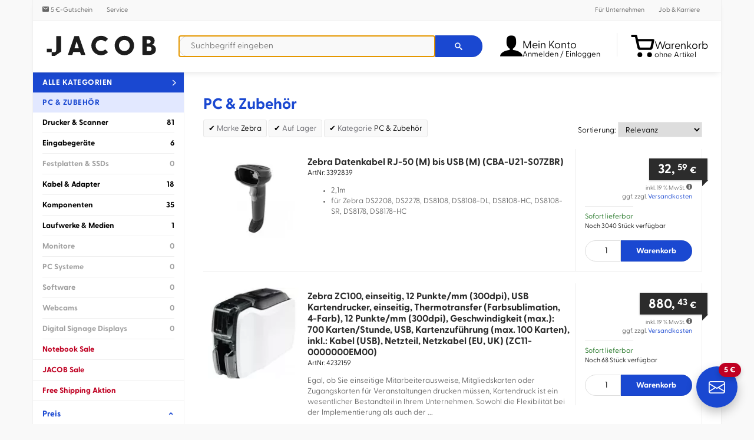

--- FILE ---
content_type: text/html; charset=UTF-8
request_url: https://www.jacob.de/pc/?facets%5Bin_stock%5D%5B1%5D=on&facets%5Bbrand_searchable%5D%5BZebra%5D=on
body_size: 39497
content:
<!DOCTYPE html>
<html lang="de" xmlns:og="http://opengraphprotocol.org/schema/" xmlns:fb="http://www.facebook.com/2008/fbml">
    <head>
        <meta name="host" content="je-web4">
        <style type="text/css">article,aside,details,figcaption,figure,footer,header,main,menu,nav,section,summary{display:block}a{background-color:transparent}img{border:0}svg:not(:root){overflow:hidden}hr{box-sizing:content-box;height:0;overflow:visible}button,input,optgroup,select,textarea{font:inherit;margin:0}button{overflow:visible}button,select{text-transform:none}button,html input[type=button],input[type=reset],input[type=submit]{-webkit-appearance:button;cursor:pointer}input[type=checkbox],input[type=radio]{box-sizing:border-box;padding:0}textarea{overflow:auto}html{width:100%;height:100%;overflow-y:scroll;-ms-overflow-style:scrollbar;-webkit-overflow-scrolling:touch;-ms-touch-action:manipulation;touch-action:manipulation;box-sizing:border-box;-webkit-tap-highlight-color:rgba(0,0,0,0);-ms-text-size-adjust:100%;-webkit-text-size-adjust:100%;font-family:Greycliff,Helvetica,sans-serif;text-rendering:optimizeLegibility;-moz-osx-font-smoothing:grayscale;-webkit-font-smoothing:antialiased;color:#111;font-size:13px;line-height:1.46}*,:after,:before{box-sizing:inherit}body{width:100%;min-height:100%;margin:0;padding:0;background-color:#f9f9f9}a{color:#1a48d1;text-decoration:none}p{margin:0 0 1.5em}audio,canvas,iframe,img,svg,video{vertical-align:middle}textarea{resize:vertical}[role=button],a,area,button,input,label,select,summary,textarea{touch-action:manipulation}label{cursor:pointer;-webkit-user-select:none;-moz-user-select:none;-ms-user-select:none;user-select:none}.c1_bottomInfoBox__wrapper,.c1_breadcrumb__container,.c1_footer,.c1_promoBar__wrapper,.c1_reviewList,.c1_serviceDisturber,.c1_serviceDisturber__wrapper,.c1_wrapper,.c4_header,.c-wrapper,.newsletterDisturber__wrapper{display:block;margin:auto;width:100%;position:relative;max-width:1170px}.c1_bottomInfoBox__nav{display:flex;flex-direction:column;vertical-align:top;padding:0;width:100%;grid-area:A}.c1_bottomInfoBox__nav .c1_bottomInfoBox__item{display:block;width:100%}.c1_bottomInfoBox__promo{display:block;vertical-align:top;padding:0;width:100%;grid-area:B}.c1_footer__keywords{display:none;padding:16px}.c1_footer__nav{border-top:1px solid rgba(0,0,0,.1);padding:0 16px}.c1_footer__notes{padding:16px}.c1_footnote{font-size:12px;list-style:none;margin:0;padding:0;text-align:center;line-height:1.5;font-weight:300;color:#666}.c1_footnote,.c1_footnote__item{display:block}.c1_footnote__link{font-weight:400;color:#666;text-decoration:underline}.c4_header-infoWidget{display:inline-flex;text-align:left;white-space:nowrap;color:#000;background-color:#fff;flex-wrap:nowrap;align-items:center}.c4_header-infoWidget__icon{font-size:24px;vertical-align:middle}.c4_header-infoWidget__icon--cart{width:24px;height:35px;background:#000}@media (min-width:48em){.c4_header-infoWidget__icon--cart{width:37px;height:37px;position:relative;top:2px}}@media (min-width:60.625em){.c4_header-infoWidget__icon--cart{width:40px;height:41px;position:unset}}.c4_header-infoWidget__block{display:none;line-height:1;vertical-align:middle}@media (min-width:60.625em){.c4_header-infoWidget__block{display:inline-block;position:relative;top:5px}}@media (min-width:60.625em){.c4_header__item--cart .c4_header-infoWidget__block{top:8px}}.c4_header-searchWidget__form{margin:0}@media (max-width:47.9375em){.c4_header__wrapper .c4_header-searchWidget__form{position:absolute;display:block;left:0;right:0;bottom:-55px;padding:8px;border-top:1px solid rgba(0,0,0,.1);background-color:#fff;box-shadow:0 6px 10px -5px rgba(0,0,0,.1)}}@media (min-width:30em){.c4_header__wrapper .c4_header-searchWidget__form{border:none;padding:0;position:static}}.c4_header-searchWidget__icon{font-size:24px}.brand-logo,.c4_header-searchWidget__label{display:inline-block}.brand-logo{aspect-ratio:4/1;background-size:contain;background-repeat:no-repeat;text-indent:-9999px;width:120px;height:30px}@media (min-width:340px){.brand-logo{width:160px;height:40px}}@media (min-width:48em){.brand-logo{width:200px;height:50px}}body.header-fixed{padding-top:120px}@media (min-width:37.5em){body.header-fixed{padding-top:66px}}@media (min-width:48em){body.header-fixed{padding-top:83px}}@media (min-width:60.625em){body.header-fixed{padding-top:unset}}@media (max-width:60.5625em){body.header-fixed .c4_header{position:fixed!important;top:0}}.c4_header__wrapper{list-style:none;display:flex;flex-direction:row;flex-wrap:nowrap;align-items:center;width:100%;margin:0;padding:8px}.c4_header__item{flex-shrink:0;flex-grow:0}.c4_header__item--brand{flex-grow:1}@media (min-width:48em){.c4_header__item--brand{flex-grow:0;margin-right:15px}}.c4_header__item--account,.c4_header__item--cart,.c4_header__item--searchIcon{padding:0 .5rem}.c4_header__item--bump{display:none}.c4_header__item--account{position:relative;z-index:1}@media (min-width:60.625em){.c4_header__item--account a.c4_header-infoWidget{width:176px}}.c4_header__item--cart{position:relative}.c4_header__item--searchForm{flex-grow:1}@media (min-width:48em){.c4_header__item--searchIcon{display:none}}.c4_header__menu{display:none;white-space:normal;text-align:left;box-shadow:1px 3px 10px 0 rgba(0,0,0,.8);background-color:#fff;border-radius:4px;border-top-right-radius:0;padding:8px 0;position:absolute;right:0;top:53px}.c4_header__item--account .c4_header__menu{width:220px}.c4_header__logo{max-width:100%;height:auto}.c4_header__control{display:none}.c1_legalLinks{display:block;letter-spacing:.05em;list-style:none;margin:0;padding:0;text-align:center}.c1_legalLinks__item{display:inline-block;padding:8px}.c1_legalLinks__link{color:#1a48d1;text-decoration:none;font-size:14px}.c1_legalLinks__item+.c1_legalLinks__item{margin:0}.c1_linkList__control{display:none}.c1_linkList__title{background-color:#f6f6f6;border-bottom:1px solid rgba(0,0,0,.1);display:block;font-size:20px;font-weight:700;color:#000;line-height:2.5;cursor:pointer;padding-left:16px}@media (max-width:37.4375em){.c1_linkList__control:not(:checked)~.c1_linkList__content{display:none}}.c1_linkList__content{border-bottom:1px solid rgba(0,0,0,.1);display:block;list-style:none;margin:0;overflow:hidden;padding:0 16px 0 40px}.c1_linkList__item{display:block}.c1_linkList:not(.c1_linkList--inline) .c1_linkList__item+.c1_linkList__item{border-top:1px solid rgba(0,0,0,.1)}.c1_linkList--inline .c1_linkList__content{padding-top:16px}.c1_linkList--inline .c1_linkList__item{display:inline-block;padding:0 16px 16px 0}.c1_linkList__link{display:block;font-size:16px;color:#666;line-height:2.8}.c1_linkList__link:before{display:inline-block!important;float:right;line-height:44px}@media (min-width:37.5em){.c1_product__part--content{max-width:calc(80% - 215px)}}.c1_product__offer .product__price.isSale .product__price--oldPrice{text-align:right;color:#bf0022;position:relative;right:8px}@media (min-width:37.5em){.c1_product__offer .product__price.isSale .product__price--oldPrice{position:revert}}.c1_product__title{display:block;color:#2c2c2c;line-height:1.2;font-size:16px;padding:0}.c1_product__availability--pre-order{padding:12px 0 16px!important;display:flex}.c1_product__availability--pre-order__text{font-weight:400;color:#111;text-align:right}@media (min-width:37.5em){.c1_product__availability--pre-order__text{text-align:left}}.c1_product__availability--pre-order__icon{color:#1e7321;font-size:22px;text-align:center;align-self:center;cursor:pointer}@media (min-width:37.5em){.c1_product__availability--pre-order__icon{text-align:right}}.c1_paymentLogo{display:inline-block;background-image:url(/frontend/src/images/partner/payment-sprite.png);background-repeat:no-repeat;vertical-align:middle;height:40px;background-position-y:0;background-position-x:0}.c1_paymentLogo.c1_paymentLogo--installment{width:176px;background-position-x:0}.c1_paymentLogo.c1_paymentLogo--amazon{width:200px;background-position-x:-176px}.c1_paymentLogo.c1_paymentLogo--paypal{width:159px;background-position-x:-378px}.c1_paymentLogo.c1_paymentLogo--invoice{width:166px;background-position-x:-534px}.c1_paymentLogo.c1_paymentLogo--visa{width:124px;background-position-x:-700px}.c1_paymentLogo.c1_paymentLogo--mastercard{width:66px;background-position-x:-824px}.c1_paymentLogo.c1_paymentLogo--amex{width:40px;background-position-x:-890px}.c1_paymentLogo.c1_paymentLogo--klarna{width:72px;background-position-x:-931px}.c1_paymentLogo--small.c1_paymentLogo--installment{background-size:569.3181818182% auto;width:88px;background-position-x:0}.c1_paymentLogo--small.c1_paymentLogo--amazon{background-size:501% auto;width:100px;background-position-x:-88px}.c1_paymentLogo--small.c1_paymentLogo--paypal{background-size:630.1886792453% auto;width:80px;background-position-x:-189px}.c1_paymentLogo--small.c1_paymentLogo--invoice{background-size:603.6144578313% auto;width:83px;background-position-x:-267px}.c1_paymentLogo--small.c1_paymentLogo--visa{background-size:808.064516129% auto;width:62px;background-position-x:-350px}.c1_paymentLogo--small.c1_paymentLogo--mastercard{background-size:1518.1818181818% auto;width:33px;background-position-x:-412px}.c1_paymentLogo--small.c1_paymentLogo--amex{background-size:2505% auto;width:20px;background-position-x:-445px}.c1_paymentLogo--small.c1_paymentLogo--klarna{background-size:1391.6666666667% auto;width:36px;background-position-x:-466px}.c1_paymentLogo--small.c1_paymentLogo--installment{width:176px;background-position-y:-40px}.c1_reviewBadge{border:1px solid #dad9d5;border-radius:8px;display:inline-block;height:80px;width:235px;background:#ececec;background:-moz-linear-gradient(top,#ececec 0,#f6f6f6 25%,#f6f6f6 75%,#eaeaea 100%);background:-webkit-linear-gradient(top,#ececec,#f6f6f6 25%,#f6f6f6 75%,#eaeaea);background:linear-gradient(180deg,#ececec 0,#f6f6f6 25%,#f6f6f6 75%,#eaeaea);filter:progid:DXImageTransform.Microsoft.gradient(startColorstr="#ececec",endColorstr="#eaeaea",GradientType=0);vertical-align:middle;text-align:left;margin:8px 16px}.c1_reviewBadge__partner{-webkit-box-shadow:5px 0 25px -15px #000;-moz-box-shadow:5px 0 25px -15px #000;box-shadow:5px 0 25px -15px #000;height:78px;width:70px;display:inline-block}.c1_reviewBadge__img{display:inline-block;margin:8px 4px;vertical-align:middle;width:62px;height:62px}.c1_reviewBadge__partner--trusted .c1_reviewBadge__img{background-position:0 0}.c1_reviewBadge__partner--idealo .c1_reviewBadge__img{background-position:-186px 0}.c1_reviewBadge__partner--geizhals .c1_reviewBadge__img{background-position:-248px 0}.c1_reviewBadge__partner--testsieger .c1_reviewBadge__img{background-size:contain;background-repeat:no-repeat;background-position:50%}.c1_reviewBadge__data{display:inline-block;width:162px;text-align:center;vertical-align:middle;line-height:1.2}.c1_reviewBadge__title{font-size:12.8px;display:inline-block;line-height:1}.c1_reviewBadge__stars{display:inline-block;position:relative;margin:3px 0}.c1_reviewBadge__star{color:#b0b1ad;font-size:18px;display:inline-block;margin:0 1px}.c1_reviewBadge__star--half:before{content:"\ea2e"!important}.c1_reviewBadge__star--filled{color:#ffdb0f}.c1_reviewBadge__layer{position:absolute;top:0;left:0}.c1_reviewBadge__result{display:block;text-align:center}.c1_reviewBadge__number{font-size:13.6px}.c1_reviewBadge__number--strong{color:#545651;font-weight:700}.c1_reviewBadge__number--pale{font-weight:400;color:#9d9d95}.c1_reviewBadge__updated{display:block;font-size:11px;color:#9d9d9d;text-align:center}.c1_serviceDisturber{border-bottom:1px solid rgba(0,0,0,.12);background:#1a48d1}.c1_serviceDisturber__desc{line-height:1;letter-spacing:.03em;color:#fff}.c1_serviceDisturber__wrapper{display:grid;align-content:space-evenly;align-items:center;justify-items:stretch}.c1_serviceDisturber__head,.c1_serviceDisturber__item{display:flex;flex-direction:row;flex-wrap:nowrap;justify-content:flex-start;align-items:center;gap:1rem}.c1_serviceDisturber__value{font-weight:300;color:#fff}.c1_serviceDisturber__icon{font-size:34px;color:#fff;text-align:center}.c1_serviceDisturber__icon--user{width:34px;height:49px;background-color:#fff}.c1_socialIcon{vertical-align:middle;text-decoration:none}.c1_socialIcon--2x{font-size:2em}.c1_socialIcon--xing{color:#006567}.c1_socialIcon--linkedin{color:#0077b5}.c1_socialIcon--twitter{color:#1a1a1a}.c1_socialIcon--facebook{color:#3b5998}.c1_socialIcon--instagram{color:#fd1a79}.c1_tooltip{transform:scale(0);transform-origin:top center;z-index:101;background:rgba(0,0,0,.8);border-radius:2px;color:#fff;display:inline-block;font-size:14px;font-weight:400;line-height:1.3;max-width:170px;position:fixed;top:-500px;left:-500px;padding:8px;text-align:center}.c-btn,.c-select,form.v3 button[type=submit],form.v3 input[type=submit]{background-color:#eff0f3;border-radius:3px;border:1px solid rgba(0,0,0,.05);color:#000;cursor:pointer;display:inline-block;line-height:29px;margin:0;outline:0;padding:0 2rem;text-align:center;text-decoration:none!important;-webkit-user-select:none;-moz-user-select:none;-ms-user-select:none;user-select:none;vertical-align:middle;white-space:nowrap}.c-btn--cta,.c-btn--primary,form.v3 button[type=submit],form.v3 input[type=submit]{color:#fff;background-color:#1a48d1;font-weight:700;letter-spacing:.04em}.c-btn--cta-inverted{color:#1a48d1;background-color:#fff;border:1px solid #1a48d1;font-weight:700;letter-spacing:.04em}.c-btn--full{width:100%;padding:unset;text-align:center}.c-btn--trash{display:flex;justify-content:center;align-items:center;width:44px;height:34px}.c-justifyList{list-style:none;padding:0 0 .5rem;margin:0;display:flex;align-items:baseline;flex-direction:row;flex-wrap:wrap;justify-content:space-between;align-content:center}.c-justifyList__item{padding:.25rem 0;margin:0}.c-layout{display:block;list-style:none;padding:0;margin:0}.c-layout--sm{margin-bottom:-8px;margin-left:-8px}.c-layout--sm>.c-layout__item{padding-bottom:8px;padding-left:8px}.c-layout--md{margin-bottom:-16px;margin-left:-16px}.c-layout--md>.c-layout__item{padding-bottom:16px;padding-left:16px}.c-layout--lg{margin-bottom:-24px;margin-left:-24px}.c-layout--lg>.c-layout__item{padding-bottom:24px;padding-left:24px}.c-layout--middle>.c-layout__item{vertical-align:middle}.c-layout__item{display:inline-block;margin:0;padding:0;vertical-align:top;width:100%}.pageLayout{margin:auto;max-width:1170px;width:100%;background:#fff}@media (min-width:60.625em){.pageLayout{display:table;table-layout:fixed}}.pageLayout__nav{border-left:1px solid #f0f0f0;border-right:1px solid #f0f0f0;vertical-align:top}@media (min-width:60.625em){.pageLayout__nav{display:table-cell;width:22%;position:relative}}.pageLayout__content{border-right:1px solid #f0f0f0;padding:32px 8px 8px;vertical-align:top}@media (min-width:48em){.pageLayout__content{padding:32px 16px 16px}}@media (min-width:60.625em){.pageLayout__content{padding:32px;display:table-cell;width:78%}}.c-modal__close{position:absolute;right:1rem;top:2rem;transform:translateY(-50%);font-size:20px;color:#1a48d1}body.header-fixed .nav__collapse{position:fixed}.nav__collapse{position:absolute;top:7px;right:0;z-index:106}@media (min-width:48em){.nav__collapse{top:13px}}@media screen and (max-width:364px){.nav__collapse .hamburger-inner,.nav__collapse .hamburger-inner:after,.nav__collapse .hamburger-inner:before{width:23px}}#menuOpen{display:none}.c-card__magazine a img{aspect-ratio:2/1;width:100%}.c-select{padding:.7rem .9rem;height:34px}.c-textfield{font:inherit;width:100%;height:36px;line-height:36px;font-size:14px;border-radius:2px;border:1px solid #ddd;padding:0 8px;text-align:left}.autocomplete-suggestions{text-align:left;cursor:default;border:1px solid #ccc;border-top:0;background:#fff;box-shadow:-1px 1px 3px rgba(0,0,0,.1);position:absolute;z-index:9999;max-height:70%!important;overflow:auto;box-sizing:border-box;display:grid;width:auto;max-width:70em;grid-template-columns:[line1] minmax(min-content,16em) [line2] minmax(0,auto);grid-auto-rows:4em;padding-bottom:10px}.c-headline{position:relative;min-height:1px;padding-left:15px;padding-right:15px;text-align:center;margin:16px 0 8px}@media (min-width:60.625em){.c-headline{margin-top:26px}}.tns-controls{display:none;position:absolute;left:-30px;right:-30px;top:50%;transform:translateY(-50%);justify-content:space-between;height:45px}@media (min-width:30em){.tns-controls{display:flex}}.recommendations-wrapper#reco-carousel:not(.glide--slider) .glide__slides{display:grid;gap:1rem;grid-template-columns:repeat(1,minmax(0,1fr))}@media (min-width:30em){.recommendations-wrapper#reco-carousel:not(.glide--slider) .glide__slides{grid-template-columns:repeat(2,minmax(0,1fr))}}@media (min-width:48em){.recommendations-wrapper#reco-carousel:not(.glide--slider) .glide__slides{grid-template-columns:repeat(3,minmax(0,1fr))}}@media (min-width:60.625em){.recommendations-wrapper#reco-carousel:not(.glide--slider) .glide__slides{grid-template-columns:repeat(4,minmax(0,1fr))}}.recommendations-wrapper#reco-carousel:not(.glide--slider) .recommendation_item{display:none}.recommendations-wrapper#reco-carousel:not(.glide--slider) .recommendation_item:first-child{display:inline-block}@media (min-width:30em){.recommendations-wrapper#reco-carousel:not(.glide--slider) .recommendation_item:nth-child(2){display:inline-block}}@media (min-width:48em){.recommendations-wrapper#reco-carousel:not(.glide--slider) .recommendation_item:nth-child(3){display:inline-block}}@media (min-width:60.625em){.recommendations-wrapper#reco-carousel:not(.glide--slider) .recommendation_item:nth-child(4){display:inline-block}}.recommendations-wrapper .recommendation_item{display:inline-block;padding:10px;text-align:center;border:1px solid rgba(0,0,0,.12);position:relative;height:100%}.recommendations-wrapper .recommendation_item:last-child{margin-right:unset}.recommendations-wrapper .recommendation_item .recommendation_img{object-fit:contain;height:100px;width:100px}.recommendations-wrapper .recommendation_item .recommendation_name{font-weight:700;margin-top:10px;height:59px;max-lines:3;text-overflow:ellipsis;overflow:hidden;display:-webkit-box;-webkit-line-clamp:3;-webkit-box-orient:vertical}.recommendations-wrapper .recommendation_item .recommendation_price{margin-top:10px;font-size:1.85rem;font-weight:700}.recommendations-wrapper .recommendation_item .recommendation_price span{font-size:1.3rem;padding-right:4px}.recommendations-wrapper .recommendation_item .recommendation_shipping{color:#66666c;font-style:italic}.highlight-banner{position:relative;padding:1em 2em;border:1px solid var(--gray-400);display:flex;flex-direction:column;justify-content:center}.highlight-banner:after{position:absolute;z-index:1;display:block;content:"";width:132px;height:68px;top:0;right:0}.highlight-banner__content{position:relative;z-index:2}.highlight-banner__content--title{line-height:2rem;font-size:2rem;margin:3rem 0}form.v3{padding-bottom:1rem}form.v3 .line,form.v3:not(.gap) #form>div,form.v3>*{margin-bottom:1rem}form.v3.gap #form{display:flex;gap:1rem;flex-wrap:wrap;flex-direction:row;align-content:space-between;justify-content:flex-start;align-items:center}form.v3 .c-layout__item:not(.no-gap).u-2of12{width:calc(16.66% - .5rem)}@media (min-width:37.5em){form.v3 .c-layout__item:not(.no-gap).u-2of12\@sm{width:calc(16.66% - .5rem)}}@media (min-width:48em){form.v3 .c-layout__item:not(.no-gap).u-2of12\@md{width:calc(16.66% - .5rem)}}@media (min-width:60.625em){form.v3 .c-layout__item:not(.no-gap).u-2of12\@lg{width:calc(16.66% - .5rem)}}form.v3 .c-layout__item:not(.no-gap).u-3of12{width:calc(25% - .5rem)}@media (min-width:37.5em){form.v3 .c-layout__item:not(.no-gap).u-3of12\@sm{width:calc(25% - .5rem)}}@media (min-width:48em){form.v3 .c-layout__item:not(.no-gap).u-3of12\@md{width:calc(25% - .5rem)}}@media (min-width:60.625em){form.v3 .c-layout__item:not(.no-gap).u-3of12\@lg{width:calc(25% - .5rem)}}form.v3 .c-layout__item:not(.no-gap).u-5of12{width:calc(41.66% - .75rem)}@media (min-width:37.5em){form.v3 .c-layout__item:not(.no-gap).u-5of12\@sm{width:calc(41.66% - .75rem)}}@media (min-width:48em){form.v3 .c-layout__item:not(.no-gap).u-5of12\@md{width:calc(41.66% - .75rem)}}@media (min-width:60.625em){form.v3 .c-layout__item:not(.no-gap).u-5of12\@lg{width:calc(41.66% - .75rem)}}form.v3 .c-layout__item:not(.no-gap).u-6of12{width:calc(50% - .5rem)}@media (min-width:37.5em){form.v3 .c-layout__item:not(.no-gap).u-6of12\@sm{width:calc(50% - .5rem)}}@media (min-width:48em){form.v3 .c-layout__item:not(.no-gap).u-6of12\@md{width:calc(50% - .5rem)}}@media (min-width:60.625em){form.v3 .c-layout__item:not(.no-gap).u-6of12\@lg{width:calc(50% - .5rem)}}form.v3 .c-layout__item:not(.no-gap).u-9of12{width:calc(75% - .5rem)}@media (min-width:37.5em){form.v3 .c-layout__item:not(.no-gap).u-9of12\@sm{width:calc(75% - .5rem)}}@media (min-width:48em){form.v3 .c-layout__item:not(.no-gap).u-9of12\@md{width:calc(75% - .5rem)}}@media (min-width:60.625em){form.v3 .c-layout__item:not(.no-gap).u-9of12\@lg{width:calc(75% - .5rem)}}form.v3 input:not([type=radio]):not([type=checkbox]):not([type=submit]),form.v3 select,form.v3 textarea{height:39px;border:1px solid #d4d6dc;background-color:#f9f9f9;display:block;width:100%;border-radius:3px;padding:.5rem 1rem;box-sizing:border-box}form.v3 input:not([type=radio]):not([type=checkbox]):not([type=submit]):read-only{border-color:transparent;background-color:transparent;cursor:default}form.v3 textarea{height:auto;min-height:117px}form.v3:not(.noRequiredLabel):after{content:"* Pflichtfelder";color:#bf0022}.discover:not(.glide--carousel) .glide__slides{display:grid;grid-template-columns:repeat(1,1fr);gap:12px}.discover:not(.glide--carousel) .glide__slides .discover__item{display:none}.discover:not(.glide--carousel) .glide__slides .discover__item:first-child{display:inline-block}@media (min-width:30em){.discover:not(.glide--carousel) .glide__slides .discover__item:nth-child(2){display:inline-block}}@media (min-width:48em){.discover:not(.glide--carousel) .glide__slides .discover__item:nth-child(3){display:inline-block}}@media (min-width:60.625em){.discover:not(.glide--carousel) .glide__slides .discover__item{display:inline-block}}@media (min-width:30em){.discover:not(.glide--carousel) .glide__slides{grid-template-columns:repeat(2,minmax(0,1fr))}}@media (min-width:48em){.discover:not(.glide--carousel) .glide__slides{grid-template-columns:repeat(3,minmax(0,1fr))}}@media (min-width:60.625em){.discover:not(.glide--carousel) .glide__slides{grid-template-columns:repeat(4,minmax(0,1fr))}}.discover__item{display:inline-block;padding:10px;text-align:center;border:1px solid rgba(0,0,0,.12);border-radius:5px;font-weight:700;width:100%;font-size:1.3rem}.discover__item img{width:100px;max-width:100%;height:auto;margin-bottom:1rem}.magazine{display:grid;grid-template-columns:repeat(1,minmax(0,1fr));gap:1rem}@media (min-width:30em){.magazine{grid-template-columns:repeat(3,1fr)}}.promoSlides{margin:0 -32px;width:calc(100% + 64px)}.promoSlides__item{display:none;aspect-ratio:1/1}@media (min-width:490px){.promoSlides__item{aspect-ratio:3/1}}.promoSlides__item img{width:100%;height:auto;object-fit:contain}.promoSlides__item:first-child{display:block}.glide__arrows,.glide__bullets{display:none}.glide--controlButtons{position:relative;isolation:isolate}.glide--controlButtons .glide__track{width:calc(100% - 48px);margin:0 auto}.glide--carousel .glide__arrows,.glide--slider .glide__arrows{display:block;position:absolute;top:50%;transform:translateY(-50%);left:-20px;right:-20px;z-index:-1}.glide--carousel .glide__arrow,.glide--slider .glide__arrow{display:inline-block;border:none;background:transparent;color:#d4d6dc;cursor:pointer;font-family:iconFont;font-weight:700;font-size:29px;-webkit-appearance:none;-moz-appearance:none;padding:0 6px}.glide--carousel .glide__arrow--right,.glide--slider .glide__arrow--right{float:right}.glide--carousel .glide__arrow--right:after,.glide--slider .glide__arrow--right:after{clear:both}.glide--carousel .glide__bullets,.glide--slider .glide__bullets{padding-top:1rem;display:flex;gap:1rem;flex-direction:row;flex-wrap:nowrap;justify-content:center;align-items:center}.glide--carousel .glide__bullet,.glide--slider .glide__bullet{box-sizing:border-box;display:block;border:none;background-color:#d4d6dc;cursor:pointer;padding:unset;margin:unset;width:10px;height:10px;border-radius:50%;-webkit-appearance:none;-moz-appearance:none}.u-hide{display:none}.u-pad-8{padding:8px}.u-pad-16{padding:16px}.u-pad-b-16{padding-bottom:16px}.u-pad-b-32{padding-bottom:32px}.u-trunc-1{white-space:nowrap}.u-trunc-1,.u-trunc-2{display:block;overflow:hidden;text-overflow:ellipsis}.u-auto{width:auto}.u-1of12{width:8.33%}.u-2of12{width:16.66%}.u-3of12{width:25%}.u-4of12{width:33.33%}.u-5of12{width:41.66%}.u-6of12{width:50%}.u-7of12{width:58.33%}.u-8of12{width:66.66%}.u-9of12{width:75%}.u-10of12{width:83.33%}.u-11of12{width:91.66%}.u-12of12{width:100%}@media (min-width:30em){.u-auto\@xs{width:auto}}@media (min-width:30em){.u-1of12\@xs{width:8.33%}}@media (min-width:30em){.u-2of12\@xs{width:16.66%}}@media (min-width:30em){.u-3of12\@xs{width:25%}}@media (min-width:30em){.u-4of12\@xs{width:33.33%}}@media (min-width:30em){.u-5of12\@xs{width:41.66%}}@media (min-width:30em){.u-6of12\@xs{width:50%}}@media (min-width:30em){.u-7of12\@xs{width:58.33%}}@media (min-width:30em){.u-8of12\@xs{width:66.66%}}@media (min-width:30em){.u-9of12\@xs{width:75%}}@media (min-width:30em){.u-10of12\@xs{width:83.33%}}@media (min-width:30em){.u-11of12\@xs{width:91.66%}}@media (min-width:30em){.u-12of12\@xs{width:100%}}@media (min-width:37.5em){.u-auto\@sm{width:auto}}@media (min-width:37.5em){.u-1of12\@sm{width:8.33%}}@media (min-width:37.5em){.u-2of12\@sm{width:16.66%}}@media (min-width:37.5em){.u-3of12\@sm{width:25%}}@media (min-width:37.5em){.u-4of12\@sm{width:33.33%}}@media (min-width:37.5em){.u-5of12\@sm{width:41.66%}}@media (min-width:37.5em){.u-6of12\@sm{width:50%}}@media (min-width:37.5em){.u-7of12\@sm{width:58.33%}}@media (min-width:37.5em){.u-8of12\@sm{width:66.66%}}@media (min-width:37.5em){.u-9of12\@sm{width:75%}}@media (min-width:37.5em){.u-10of12\@sm{width:83.33%}}@media (min-width:37.5em){.u-11of12\@sm{width:91.66%}}@media (min-width:37.5em){.u-12of12\@sm{width:100%}}@media (min-width:48em){.u-auto\@md{width:auto}}@media (min-width:48em){.u-1of12\@md{width:8.33%}}@media (min-width:48em){.u-2of12\@md{width:16.66%}}@media (min-width:48em){.u-3of12\@md{width:25%}}@media (min-width:48em){.u-4of12\@md{width:33.33%}}@media (min-width:48em){.u-5of12\@md{width:41.66%}}@media (min-width:48em){.u-6of12\@md{width:50%}}@media (min-width:48em){.u-7of12\@md{width:58.33%}}@media (min-width:48em){.u-8of12\@md{width:66.66%}}@media (min-width:48em){.u-9of12\@md{width:75%}}@media (min-width:48em){.u-10of12\@md{width:83.33%}}@media (min-width:48em){.u-11of12\@md{width:91.66%}}@media (min-width:48em){.u-12of12\@md{width:100%}}@media (min-width:60.625em){.u-auto\@lg{width:auto}}@media (min-width:60.625em){.u-1of12\@lg{width:8.33%}}@media (min-width:60.625em){.u-2of12\@lg{width:16.66%}}@media (min-width:60.625em){.u-3of12\@lg{width:25%}}@media (min-width:60.625em){.u-4of12\@lg{width:33.33%}}@media (min-width:60.625em){.u-5of12\@lg{width:41.66%}}@media (min-width:60.625em){.u-6of12\@lg{width:50%}}@media (min-width:60.625em){.u-7of12\@lg{width:58.33%}}@media (min-width:60.625em){.u-8of12\@lg{width:66.66%}}@media (min-width:60.625em){.u-9of12\@lg{width:75%}}@media (min-width:60.625em){.u-10of12\@lg{width:83.33%}}@media (min-width:60.625em){.u-11of12\@lg{width:91.66%}}@media (min-width:60.625em){.u-12of12\@lg{width:100%}}.u-order-1{order:1}.u-order-2{order:2}.u-order-3{order:3}.u-order-4{order:4}.u-order-5{order:5}.u-order-6{order:6}.u-order-7{order:7}.u-order-8{order:8}.u-order-9{order:9}.u-order-10{order:10}.u-order-11{order:11}.u-order-12{order:12}@media (min-width:37.5em){.u-order-1\@sm{order:1}}@media (min-width:37.5em){.u-order-2\@sm{order:2}}@media (min-width:37.5em){.u-order-3\@sm{order:3}}@media (min-width:37.5em){.u-order-4\@sm{order:4}}@media (min-width:37.5em){.u-order-5\@sm{order:5}}@media (min-width:37.5em){.u-order-6\@sm{order:6}}@media (min-width:37.5em){.u-order-7\@sm{order:7}}@media (min-width:37.5em){.u-order-8\@sm{order:8}}@media (min-width:37.5em){.u-order-9\@sm{order:9}}@media (min-width:37.5em){.u-order-10\@sm{order:10}}@media (min-width:37.5em){.u-order-11\@sm{order:11}}@media (min-width:37.5em){.u-order-12\@sm{order:12}}@media (min-width:48em){.u-order-1\@md{order:1}}@media (min-width:48em){.u-order-2\@md{order:2}}@media (min-width:48em){.u-order-3\@md{order:3}}@media (min-width:48em){.u-order-4\@md{order:4}}@media (min-width:48em){.u-order-5\@md{order:5}}@media (min-width:48em){.u-order-6\@md{order:6}}@media (min-width:48em){.u-order-7\@md{order:7}}@media (min-width:48em){.u-order-8\@md{order:8}}@media (min-width:48em){.u-order-9\@md{order:9}}@media (min-width:48em){.u-order-10\@md{order:10}}@media (min-width:48em){.u-order-11\@md{order:11}}@media (min-width:48em){.u-order-12\@md{order:12}}.energy-label{display:none}.energy-label.energy-label-A,.energy-label.energy-label-B,.energy-label.energy-label-C,.energy-label.energy-label-D,.energy-label.energy-label-E,.energy-label.energy-label-F,.energy-label.energy-label-G{display:block;position:relative;width:100px;height:50px;background-image:url(/frontend/src/images/energylabels.png);margin-right:10px;background-position-x:0;background-position-y:0;background-size:cover;cursor:pointer}.energy-label.energy-label-A.small-version,.energy-label.energy-label-B.small-version,.energy-label.energy-label-C.small-version,.energy-label.energy-label-D.small-version,.energy-label.energy-label-E.small-version,.energy-label.energy-label-F.small-version,.energy-label.energy-label-G.small-version{width:50px;height:25px;margin-right:0}.energy-label.energy-label-A .energy-label-image,.energy-label.energy-label-B .energy-label-image,.energy-label.energy-label-C .energy-label-image,.energy-label.energy-label-D .energy-label-image,.energy-label.energy-label-E .energy-label-image,.energy-label.energy-label-F .energy-label-image,.energy-label.energy-label-G .energy-label-image{display:none}.energy-label.energy-label-A .energy-label-image a,.energy-label.energy-label-B .energy-label-image a,.energy-label.energy-label-C .energy-label-image a,.energy-label.energy-label-D .energy-label-image a,.energy-label.energy-label-E .energy-label-image a,.energy-label.energy-label-F .energy-label-image a,.energy-label.energy-label-G .energy-label-image a{border:1px solid #0098dd;background-color:#fff;padding:30px;position:relative;display:flex}.energy-label.energy-label-A .energy-label-image a img,.energy-label.energy-label-B .energy-label-image a img,.energy-label.energy-label-C .energy-label-image a img,.energy-label.energy-label-D .energy-label-image a img,.energy-label.energy-label-E .energy-label-image a img,.energy-label.energy-label-F .energy-label-image a img,.energy-label.energy-label-G .energy-label-image a img{object-fit:contain;max-height:100%;max-width:100%}.energy-label.energy-label-B{background-position-y:16.55%}.energy-label.energy-label-C{background-position-y:33.33%}.energy-label.energy-label-D{background-position-y:50.09%}.energy-label.energy-label-E{background-position-y:66.67%}.energy-label.energy-label-F{background-position-y:83.24%}.energy-label.energy-label-G{background-position-y:100%}.product__toCart .additional-payment-methods{z-index:1;display:flex;flex-direction:column;flex-wrap:wrap;width:100%;margin-bottom:1rem;gap:.5rem;line-height:1;height:127px}@media screen and (min-width:490px){.product__toCart .additional-payment-methods{flex-direction:row;flex-wrap:nowrap;justify-content:flex-end;align-items:flex-start;gap:1rem;height:36px}}#LayerSky{position:absolute;left:1180px;top:2em;width:160px;height:600px;display:none;opacity:0;transition:display .3s linear,opacity .5s linear}@media screen and (max-width:1550px){#LayerSky{display:none!important}}.grecaptcha-badge{visibility:hidden}#LayerTopbanner{width:850px;height:140px;margin:0 auto;display:none;opacity:0;transition:display .3s linear,opacity .5s linear}@media screen and (max-width:1550px){#LayerTopbanner{display:none!important}}#LayerDynamicbanner{width:850px;min-height:140px;max-height:280px;margin:0 auto;display:none;opacity:0;transition:display .3s linear,opacity .5s linear}@media screen and (max-width:1550px){#LayerDynamicbanner{display:none!important}}.c-category__heading,.c-search__heading{font-size:26px;font-weight:700}.c-search__heading{color:#2c2c2c}.c-search__heading,.c-search__heading span{text-overflow:ellipsis;white-space:nowrap;overflow:hidden}.c-search__heading span{max-width:450px;color:#1a48d1}.flickity-page-dots .dot{color:#d4d6dc;margin:.5rem 8px!important;border:1px solid #fff}.partner_campaigns--content{display:grid;gap:1rem;grid-template:"a a" "b c"}@media (min-width:48em){.partner_campaigns--content{grid-template:unset;grid-template-columns:2fr 1fr 1fr}}.partner_campaigns--content a.banner{display:block}.partner_campaigns--content a.banner img{width:100%;height:auto;aspect-ratio:1/1}.partner_campaigns--content a.banner.btm-l{grid-area:a}.partner_campaigns--content a.banner.btm-l img{aspect-ratio:2/1}.partner_campaigns--content a.banner.btm-m{grid-area:b}.partner_campaigns--content a.banner.btm-r{grid-area:c}@media (min-width:48em){.partner_campaigns--content a.banner.btm-l,.partner_campaigns--content a.banner.btm-m,.partner_campaigns--content a.banner.btm-r{grid-area:unset}}</style>

        <script>
            dataLayer = [];
            dataLayer.push = function(args) {
                Array.prototype.push.call(dataLayer, args);
                document.dispatchEvent(new CustomEvent('dataLayerPush', {
                    detail: { ...args }
                }));
            }
            function gtag(){dataLayer.push(arguments);}
            gtag('set', 'url_passthrough', true);
            gtag('consent', 'default', {
                ad_storage: 'denied',
                analytics_storage: 'denied',
            });
        </script>

                    <title>PCs & passendes Zubehör bestellen | JACOB Elektronik</title>
            <meta name="description" content="Riesige Auswahl an Computer &amp; PC Komponenten ✓ Große Markenvielfalt ✓ Hardware, Software &amp; Zubehör ✓ Günstige Preise ✓ Fachkundige Beratung">
            <meta property="og:title" content="PCs & passendes Zubehör bestellen | JACOB Elektronik"/>
            <meta property="og:url" content="https://www.jacob.de/pc/"/>
            <meta property="og:description" content="Riesige Auswahl an Computer &amp; PC Komponenten ✓ Große Markenvielfalt ✓ Hardware, Software &amp; Zubehör ✓ Günstige Preise ✓ Fachkundige Beratung" />
                            <link rel="canonical" href="https://www.jacob.de/pc/">
                    
        <meta charset="utf-8">
        <meta http-equiv="X-UA-Compatible" content="IE=edge">
        <meta name="viewport" content="width=device-width, initial-scale=1, maximum-scale=5, user-scalable=0">

        <meta name="robots" content="all">
        <meta name="format-detection" content="telephone=no">

        <link rel="icon" type="image/gif" href="/favicon-300x300.gif">
        <link rel="apple-touch-icon" sizes="180x180" href="/apple-touch-icon.png">
        <link rel="icon" type="image/png" sizes="16x16" href="/favicon-16x16.png">
        <link rel="icon" type="image/png" sizes="32x32" href="/favicon-32x32.png">
        <link rel="icon" type="image/x-icon" sizes="48x48" href="/favicon.ico">
        <link rel="icon" href="/favicon-192x192.gif" sizes="192x192">
        <link rel="manifest" href="/site.webmanifest">
        <link rel="mask-icon" href="/safari-pinned-tab.svg" color="#000000">
        <meta name="msapplication-TileColor" content="#ffffff">
        <meta name="theme-color" content="#ffffff">

        <link rel="search" href="/assets/jacob_opensearch.xml" type="application/opensearchdescription+xml" title="Suche auf Jacob.de"/>

                                <link rel="preload" href="/frontend/hashed-assets/fonts/iconFont.43f16818.woff2" as="font" type="font/woff2" crossorigin>
                    
        <link rel="dns-prefetch" href="//www.google.com" />
        <link rel="dns-prefetch" href="//www.googletagmanager.com" />
        <link rel="dns-prefetch" href="//www.google-analytics.com" />
        <link rel="dns-prefetch" href="//www.gstatic.com" />
        <link rel="dns-prefetch" href="//js.kctag.net" />
        <link rel="dns-prefetch" href="//t2.kctag.net" />
        <link rel="dns-prefetch" href="//webcache.datareporter.eu" />

        <meta property="fb:admins" content="100001392713266" />
        <meta property="fb:page_id" content="120517144631634" />

        <meta property="og:type" content="website"/>

        <meta property="og:image" content="https://www.jacob.de/favicon-192x192.gif"/>
        <meta property="og:site_name" content="JACOB Elektronik GmbH"/>


        <meta name="twitter:card" content="summary_large_image" />
        <meta name="twitter:site" content="@jacobelektronik" />

        <script type="application/ld+json">{ "@context":"https://schema.org", "@type":"WebPage", "name":"JACOB.de", "alternateName":"JACOB Elektronik GmbH", "url":"https://www.jacob.de", "author":{ "@type":"Organization", "logo":"https://www.jacob.de/frontend/images/logo.png", "name":"JACOB.de", "aggregateRating":{ "@type":"AggregateRating", "ratingValue":"4.73", "bestRating":"5.00", "reviewCount":"206" } }, "potentialAction":[ { "@type":"SearchAction", "target":"https://www.jacob.de/q/{query}/", "query-input":"required name=query" } ], "sameAs":[ "https://plus.google.com/b/112795540975545416475/+JacobcomputerDeRossweid", "https://www.facebook.com/jacobelektronik/", "https://twitter.com/jacobelektronik", "https://www.xing.com/companies/jacobelektronikgmbh", "https://www.linkedin.com/company/jacob-elektronik-gmbh" ] }</script>
                                <link rel="preload" as="style" onload="this.onload=null;this.rel='stylesheet'" type="text/css" href="/frontend/hashed-assets/style.9ecfc6ca.css" />
            <noscript>
                <link rel="stylesheet" type="text/css" href="/frontend/hashed-assets/style.9ecfc6ca.css" />
            </noscript>
                                            <link rel="preload" as="style" onload="this.onload=null;this.rel='stylesheet'" type="text/css" href="/frontend/hashed-assets/fonts.cdd66a5f.css" />
            <noscript>
                <link rel="stylesheet" type="text/css" href="/frontend/hashed-assets/fonts.cdd66a5f.css" />
            </noscript>
                    
                    <script type="text/javascript" defer src="/frontend/hashed-assets/845.c2d3ec10.js"></script>
                    <script type="text/javascript" defer src="/frontend/hashed-assets/538.81bbf079.js"></script>
                    <script type="text/javascript" defer src="/frontend/hashed-assets/109.dc349685.js"></script>
                    <script type="text/javascript" defer src="/frontend/hashed-assets/517.727ecd46.js"></script>
                    <script type="text/javascript" defer src="/frontend/hashed-assets/511.e537d95b.js"></script>
                    <script type="text/javascript" defer src="/frontend/hashed-assets/163.0cdfd9c5.js"></script>
                    <script type="text/javascript" defer src="/frontend/hashed-assets/main.de57a01f.js"></script>
                    <script type="text/javascript" defer src="/frontend/hashed-assets/tooltip.93a8a1c4.js"></script>
                    <script type="text/javascript" defer src="/frontend/hashed-assets/recommendation.4c59280f.js"></script>
                    <script type="text/javascript" defer src="/frontend/hashed-assets/845.c2d3ec10.js"></script>
                    <script type="text/javascript" defer src="/frontend/hashed-assets/109.dc349685.js"></script>
                    <script type="text/javascript" defer src="/frontend/hashed-assets/productinquiry.322ba3ae.js"></script>
        
                <script>(function(w,d,s,l,i){w[l]=w[l]||[];w[l].push(

                {
                    'gtm.start': new Date().getTime(),
                                    'event': 'gtm.js'
                }
            );var f=d.getElementsByTagName(s)[0],

                j=d.createElement(s),dl=l!='dataLayer'?'&l='+l:'';j.async=true;j.src=

                'https://www.googletagmanager.com/gtm.js?id='+i+dl;f.parentNode.insertBefore(j,f);

            })(window,document,'script','dataLayer','GTM-N826HWW');

                                </script>
        
        <meta name="google-site-verification" content="vukphvTnVVEAfbHBEyocGADfoC9w4djQEkpfbe55sy4" />
        <meta name="google-site-verification" content="7XLSGU2Sq43guvSRbULJphZ0tUzaTTokY1wWgFbXeEM" />
        <meta name="google-site-verification" content="THKtLz2PaZwlm9URjd1KhO9UYUsQMoVPkx3o2ZzoZ3Q" />

                    <!-- Google tag (gtag.js) -->
            <script async src="https://www.googletagmanager.com/gtag/js?id=G-R0PTJHPWFP"></script>
            <script>
                window.dataLayer = window.dataLayer || [];
                function gtag(){dataLayer.push(arguments);}
                gtag('js', new Date());
                gtag('config', 'G-R0PTJHPWFP');
                gtag('config', 'AW-369243922');
            </script>
        
        
        <script>
            (function (window, document) {
                'use strict';

                document.addEventListener('submit',function(e){
                    if(e.target && e.target.classList.contains('js-form__addCartItem')) {
                        e.preventDefault();
                        window.addToCart(e.target.querySelector('[name=sku]').value, e.target.querySelector('[name=qty]').value, () => {});
                    }
                });
            }(window, document));

            let modal = function() {
                var close = function (id) {
                    var el = document.getElementById(id).parentNode;
                    el.parentNode.removeChild(el);
                };

                return {
                    close: function (id) {
                        return close(id);
                    }
                }
            }();
        </script>

                    <script>window.kameleoonQueue = window.kameleoonQueue || [];</script>
            <script src="//g43bv4vatc.kameleoon.eu/kameleoon.js" async></script>

                    
            
    <style>
    .aspectSquare {
        position: relative;
    }

    .aspectSquare:before {
        display: block;
        content: "";
        width: 100%;
        padding-top: 100%;
    }

    .aspectSquare__content {
        position: absolute;
        top: 0;
        left: 0;
        right: 0;
        bottom: 0;
    }

    .aspectSquare__content img {
        position: absolute;
        top: 50%;
        left: 50%;
        -webkit-transform: translateY(-50%) translateX(-50%);
        -ms-transform: translateY(-50%) translateX(-50%);
        transform: translateY(-50%) translateX(-50%);

        max-width: 100%;
        max-height: 100%;
    }

    .c-brand a {
        display: block;
        border: 1px solid #E6E6E6;
        padding: 8px 16px;
    }

    .c-brand a:hover {
        border-color: #333;
    }

    .c-aspectRatio {
        width: 100%;
        display: inline-block;
        position: relative;
    }

    .c-aspectRatio--1to1:after {
        padding-top: 100%;
    }

    .c-aspectRatio:after {
        display: block;
        content: '';
    }

    .c-aspectRatio__content {
        position: absolute;
        top: 0;
        bottom: 0;
        right: 0;
        left: 0;
    }

    .c1_wrapper--search {
        padding: 16px 8px 20px 8px;
    }

    @media (min-width: 1170px) {
        .c1_wrapper--search {
            padding: 16px 0 20px 0;
        }
    }

     .c-seoText h2,
     .c-seoText h3,
     .c-seoText h4,
     .c-seoText strong {

         font-weight: bold;
         color: #000;
     }

    .c-seoText {
        font-size: 14px;
        color: #666;
        line-height: 24px;
        text-align:justify;
    }

    .c-seoText h3,
    .c-seoText h4 {
        position: relative;
        min-height: 1px;
        text-align: left;
        margin: 0;
        padding: 0;
    }

    .c-seoText h3 {
        font-size: 16px;
        line-height: 28px;
    }

    .c-seoText h4 {
        font-size: 14px;
        line-height: 28px;
    }

    .c-seoText ul,
    .c-seoText ol {
        margin-top: 0;
    }
    .c-seoText img {
        width: auto;
        height: auto;
        max-width: 100%;
    }
</style>
    <script>
        var je_page = {
            'type': 'category',
            'code': 'pc'
        };

        document.addEventListener("DOMContentLoaded", function() {
            var rangeForms = document.querySelectorAll(".js-form__rangeSearch");
            for (var i = 0; i < rangeForms.length; i++) {
                rangeForms[i].addEventListener('submit', function (e) {
                    var action = e.target.action;
                    var from = e.target.querySelector('.js-form__rangeSearch--from').value;
                    var to = e.target.querySelector('.js-form__rangeSearch--to').value;
                    action = action.replace('__FROM__', from);
                    action = action.replace('__TO__', to);
                    document.location.href = action;
                    e.preventDefault();
                });
            }
        });

        function changeSorting(el) {
            document.location.href = el.value;
        }
    </script>
                <style>
    .ct-content {
        margin-bottom: 24px;
    }

    .ct-content p {
        color: #333;
        font-size: 14px;
        text-align: justify;
    }

    .ct-content p:last-child {
        margin: 0;
    }

    .ct-content h1 {
        margin: 0;
        font-size: 26px;
        padding: 0 0 16px 0;
        font-weight: 700;

    }

    .ct-content h2 {
        margin: 0 0 8px 0;
        display: block;
        border-bottom: 1px solid #F0A40C;
        font-size: 18px;
        padding: 0;
        font-weight: 700;

    }

    .ct-content iframe,
    .ct-content image,
    .ct-content [data-ce-tag=img],
    .ct-content img,
    .ct-content video {
        clear: both;
        display: block;
        margin-left: auto;
        margin-right: auto;
        margin-bottom: 0.75em;
        max-width: 100%;
        height: 100%;
    }

    /* Left align */
    .ct-content .align-left {
        clear: initial;
        float: left;
        margin: 0 2em 2em 0;
    }

    /* Right align */
    .ct-content .align-right {
        clear: initial;
        float: right;
        margin: 0 0 2em 2em;
    }

    /* Alignment styles for text in editable regions */
    .ct-content .text-center {
        text-align: center;
    }

    .ct-content .text-left {
        text-align: left;
    }

    .ct-content .text-right {
        text-align: right;
    }

    .ct-content--header {
        display: block;
        width: 100%;
        position: relative;
        border-bottom: 1px solid var(--border-color);
        padding-bottom: 16px;
    }

    .ct-content--sidebar {
        display: none;
    }

    @media screen and (min-width : 768px) {
        .ct-content--sidebar {
            display: block;
        }
    }

    .ct-content--footer {
        padding: 24px;
    }

    .ct-content--teaser {
        padding: 16px;
    }
</style>        <style>
            .c1_product {
                border-radius: 0;
                border: 1px solid var(--border-color);
                border-top: 0;
                border-left: 0;
            }

            .badge--campaign {
                color: #fff;
                font-weight: 700;
                text-transform: uppercase;
                border-radius: 4px;
                padding: 4px 8px;
                display: inline-block;
            }

            .c1_product.is-campaign {
                position: relative;
                border: 2px solid var(--campaign-border-color, var(--campaign-ribbon-bg, var(--border-color)));
                box-shadow: 0 2px 5px 0 rgba(0, 0, 0, 0.1);
            }

            .c1_product.is-campaign::before {
                content: '';
                position: absolute;
                top: -2px;
                left: -2px;
                width: 115px;
                height: 115px;
                background-color: var(--campaign-ribbon-bg, var(--blue-500));
                clip-path: polygon(60px 0, 115px 0, 0 115px, 0 60px);
                z-index: 2;
                pointer-events: none;
            }

            .c1_product.is-campaign::after {
                content: attr(data-campaign-label);
                position: absolute;
                left: 1px;
                top: 69px;
                width: 96px;
                text-align: center;
                transform: rotate(-45deg);
                transform-origin: left top;
                font-weight: 900;
                color: var(--campaign-ribbon-text, #FFFFFF);
                text-transform: uppercase;
                z-index: 3;
                letter-spacing: .05em;
                pointer-events: none;
            }

            .productDetailTable__images.is-campaign {
                position: relative;
            }

            .productDetailTable__images.is-campaign::before {
                content: '';
                position: absolute;
                top: -2px;
                left: -2px;
                width: 115px;
                height: 115px;
                background-color: var(--campaign-ribbon-bg, var(--blue-500));
                clip-path: polygon(60px 0, 115px 0, 0 115px, 0 60px);
                z-index: 2;
                pointer-events: none;
            }

            .productDetailTable__images.is-campaign::after {
                content: attr(data-campaign-label);
                position: absolute;
                left: 1px;
                top: 69px;
                width: 96px;
                text-align: center;
                transform: rotate(-45deg);
                transform-origin: left top;
                font-weight: 900;
                color: var(--campaign-ribbon-text, #FFFFFF);
                text-transform: uppercase;
                z-index: 3;
                letter-spacing: .05em;
                pointer-events: none;
            }

            .c1_product.is-campaign .c1_price--campaign {
                color: var(--campaign-ribbon-text, #FFFFFF);
            }

            .c-campaignRibbon {
                position: absolute;
                top: 8px;
                left: 8px;
                padding: 4px 8px;
                background-color: #111;
                color: #fff;
                font-size: 12px;
                font-weight: 700;
                letter-spacing: .02em;
                border-radius: 4px;
                z-index: 5;
                text-transform: uppercase;
                display: inline-flex;
                align-items: center;
                justify-content: center;
                pointer-events: none;
            }

            .c1_product__photo,
            .c-blogProductListItem__image {
                position: relative;
            }

            .c1_product__photo .c-campaignRibbon,
            .productDetailTable__images .c-campaignRibbon,
            .c-blogProductListItem__image .c-campaignRibbon {
                top: 12px;
                left: 12px;
            }

            .c-campaignBanner {
                margin: 24px 0;
                text-align: center;
            }

            .c-campaignBanner__image {
                width: 100%;
                height: auto;
                border-radius: 8px;
                object-fit: contain;
                display: block;
            }

            .c-marketingActions {
                display: grid;
                grid-template-columns: 1fr;
                gap: 20px;
            }

            .c-marketingActions__item {
                background-color: transparent;
            }

            .c-marketingActions__link {
                display: block;
                height: 100%;
                overflow: hidden;
                position: relative;
            }

            .c-marketingActions__image {
                display: block;
                width: 100%;
                height: auto;
                transition: transform 0.3s ease;
                will-change: transform;
            }

            .c-marketingActions__link:hover .c-marketingActions__image,
            .c-marketingActions__link:focus .c-marketingActions__image {
                transform: scale(1.05);
            }

            @media (hover: none) {
                .c-marketingActions__link:hover .c-marketingActions__image,
                .c-marketingActions__link:focus .c-marketingActions__image {
                    transform: none;
                }
            }

            .c-marketingActions__item--full {
                grid-column: 1 / -1;
            }

            @media (min-width: 768px) {
                .c-marketingActions--count-2,
                .c-marketingActions--count-3,
                .c-marketingActions--count-4 {
                    grid-template-columns: repeat(2, minmax(0, 1fr));
                }

                .c-marketingActions__item--half {
                    grid-column: auto;
                }

                .c-marketingActions__item--full {
                    grid-column: 1 / -1;
                }
            }

            .c-campaignBanner__buttons {
                display: grid;
                width: 100%;
                gap: 12px;
                margin-top: 16px;
                grid-template-columns: repeat(2, minmax(0, 1fr));
            }

            .c-campaignBanner__buttons--count-1 {
                grid-template-columns: repeat(1, minmax(0, 1fr));
            }

            .c-campaignBanner__buttons--count-2 {
                grid-template-columns: repeat(2, minmax(0, 1fr));
            }

            .c-campaignBanner__buttons--count-3 {
                grid-template-columns: repeat(2, minmax(0, 1fr));
            }

            .c-campaignBanner__buttons--count-4 {
                grid-template-columns: repeat(2, minmax(0, 1fr));
            }

            .c-campaignBanner__buttons--count-5 {
                grid-template-columns: repeat(2, minmax(0, 1fr));
            }

            .c-campaignBanner__buttons--count-6,
            .c-campaignBanner__buttons--count-7,
            .c-campaignBanner__buttons--count-8,
            .c-campaignBanner__buttons--count-9,
            .c-campaignBanner__buttons--count-10 {
                grid-template-columns: repeat(2, minmax(0, 1fr));
            }

            .c-campaignBannerButton {
                display: flex;
                align-items: center;
                gap: 12px;
                padding: 14px 18px;
                width: 100%;
                border-radius: 8px;
                background-color: var(--campaign-banner-button-bg, #f5f5f5);
                color: var(--campaign-banner-button-color, inherit);
                text-decoration: none;
                transition: background-color 0.2s ease, transform 0.2s ease;
                text-align: left;
            }

            .c-campaignBannerButton:hover,
            .c-campaignBannerButton:focus {
                background-color: var(--campaign-banner-button-bg-hover, #ebebeb);
                transform: translateY(-2px);
                color: var(--campaign-banner-button-color, inherit);
                text-decoration: none;
            }

            .c-campaignBannerButton__imageWrapper {
                display: flex;
                align-items: center;
                justify-content: center;
                width: 92px;
                height: 92px;
                overflow: hidden;
                border-radius: 6px;
                flex-shrink: 0;
            }

            .c-campaignBannerButton__image {
                display: block;
                max-height: 92px;
                max-width: 100%;
                width: auto;
                height: auto;
                object-fit: contain;
            }

            .c-campaignBannerButton__label {
                font-weight: 600;
                text-align: left;
                flex: 1 1 auto;
            }

            @media (max-width: 768px) {
                .c-campaignBanner__buttons {
                    grid-template-columns: repeat(1, minmax(0, 1fr));
                }

                .c-campaignBannerButton {
                    flex-direction: row;
                    align-items: center;
                    text-align: left;
                }

                .c-campaignBannerButton__imageWrapper {
                    width: 80px;
                    height: 80px;
                }

                .c-campaignBannerButton__label {
                    text-align: left;
                }
            }

            .c-campaignBanner__text {
                margin-top: 12px;
                font-size: 16px;
                line-height: 1.5;
            }

            .c-campaignInfobox {
                margin-top: 16px;
                padding: 16px;
                border-radius: 8px;
                background-color: rgba(0, 0, 0, 0.05);
                font-size: 14px;
                line-height: 1.6;
            }

            .c-campaignInfobox--pdp {
                width: 100%;
                max-width: none;
            }

            .productPrice__highlight {
                display: inline-block;
                padding: .6em 1.2em;
                border-radius: 4px;
                margin-bottom: 8px;
            }

            .productInfo__meta {
                margin-top: 8px;
                font-size: 12px;
                line-height: 1.6;
            }

            .productInfo__meta > div {
                margin-bottom: 4px;
            }

            .nav__item--campaign .nav__link {
                font-weight: 700;
            }

            .c4_header__control:checked ~ .c4_header__wrapper .c4_header-searchWidget__form {
                bottom: 0;
            }

            .c1_price--campaign {
                border-radius: 8px;
                padding: 12px;
            }
        </style>

            </head>
    <body class="header-fixed">

                <noscript><iframe src="https://www.googletagmanager.com/ns.html?id=GTM-N826HWW"
                          height="0" width="0" style="display:none;visibility:hidden"></iframe></noscript>

        
        <div class="c1_wrapper">
    <div id="LayerSky" style="top:0;left:1170px;">
        <div class="c1_kairion" id="kairion-skyscraper" data-slot="sky" style="box-shadow:none;"></div>
    </div>
</div>
        <style>
    .c-topbar {
        display: none;
        background-color: #f9f9f9;
        border-bottom: 1px solid var(--border-color);
        position: relative;
        list-style: none;
        width: 100%;
        margin: 0;
        padding: 0 20px 0 8px;
        font-size: 11px;
    }

    @media (min-width: 970px) {
        .c-topbar {
            display: flex;
        }
    }

    .c-topbar__item {
        flex-shrink: 0;
        width: fit-content;
        display: inline-flex;
        justify-content: center;
        align-items: center;
        padding: 0 8px 0 0;
        margin: 0;
    }

    .c-topbar__link {
        display: inline-flex;
        align-items: center;
        padding: 8px;
        color: #666;
        height: 34px;
    }

    .c-topbar__link:hover {
        color: #444;
    }

    .c-topbar__nav a {
        color: #555;
    }

    .c-topbar__nav a:hover {
        color: #111;
    }
</style>
<header class="c4_header  has-navigation "
        style="border:1px solid var(--border-color);border-top:0;box-shadow: 0 6px 10px -5px rgba(0,0,0,.1);position: relative;z-index: 105;">
    <ul class="c-topbar">
        <li class="c-topbar__item">
            <a class="c-topbar__link" href="#newsletter-modal">
                <i class="icon icon--email" style="position: relative; top: -1px; margin-right: 3px"></i> 5 €-Gutschein
            </a>
        </li>
        <li class="c-topbar__item">
            <a class="c-topbar__link" href="/faq.html">
                Service
            </a>
        </li>
        <li style="width: 100%"></li>
        <li class="c-topbar__item c-topbar__item--right">
            <a class="c-topbar__link"
               href="https://corporate.jacob.de/fuer-unternehmen/"
               rel="noopener"
               target="_blank">
                Für Unternehmen
            </a>
        </li>
        <li class="c-topbar__item c-topbar__item--right">
            <a class="c-topbar__link"
               href="https://corporate.jacob.de/stellenangebote/"
               rel="noopener"
               target="_blank">
                Job & Karriere
            </a>
        </li>
    </ul>
    <ul class="c4_header__wrapper" style="background: #FFF;padding:16px;">
        <li class="c4_header__item c4_header__item--brand">
            <a href="/" title="Zurück zur JACOB Startseite" class="brand-logo">Jacob</a>
        </li>
        <li class="c4_header__item c4_header__item--searchForm">
            <div class="c4_header-searchWidget">
                <form
                        method="get"
                        action="/q/"
                        class="c4_header-searchWidget__form v3 noRequiredLabel"
                        name="product-text-search"
                        id="product-text-search-form"
                >
                    <div class="c-layout" style="display: flex; margin-bottom: 0;">
                        <div class="c-layout__item u-10of12"
                             style="display: flex; flex-direction: column; align-items: center; justify-content: center">
                            <input
                                    type="text"
                                    id="query"
                                    name="query"
                                    class="aws-search-input c-textfield"
                                    style="vertical-align: middle; border-radius: 2rem 0 0 2rem; padding-left: 1.5rem; height: 37px;"
                                    value=""
                                    placeholder="Suchbegriff eingeben"
                                    autocomplete="off"
                                    required
                                    maxlength="150"
                                    data-track-id="searchBox"
                            />
                            <script type="application/javascript">
                                document.addEventListener("DOMContentLoaded", function () {
                                    try {
                                        document.getElementById('query').focus();
                                    } catch (e) {
                                        console.log(e);
                                    }
                                });
                            </script>
                        </div>
                        <div class="c-layout__item u-2of12">
                            <button name="" aria-label="search" value=""
                                    class="c-btn c-btn--large c-btn--primary c-btn--full"
                                    style="padding: 0; border-radius: 0 2rem 2rem 0;" data-track-id="searchButton">
                                <i class="icon icon--search" style="vertical-align: middle"></i>
                            </button>
                        </div>
                        <input type="hidden" name="originalQuery" value=""/>
                    </div>
                </form>
            </div>
        </li>
        <li class="c4_header__item c4_header__item--account c4_header__item--menu" hx-get="/esi/header/account" hx-trigger="load">
                <a href="/account/" class="c4_header-infoWidget" title="Zu Ihrer Kundenkontoübersicht">
    <i class="c4_header-infoWidget__icon c4_header-infoWidget__icon--user"></i>
    <div class="c4_header-infoWidget__block">
        <div class="c4_header-infoWidget__title">Mein Konto</div>
        <div class="skeleton"></div>
    </div>
</a>

        </li>
        <li class="c4_header__item c4_header__item--bump"><span class="c4_header__divider"></span></li>
        <li class="c4_header__item c4_header__item--cart" hx-get="/esi/header/cart" hx-trigger="load">
            <a href="/checkout/cart.html" class="c4_header-infoWidget" title="Hier gelangen Sie zu Ihrem Warenkorb.">
    <i class="c4_header-infoWidget__icon c4_header-infoWidget__icon--cart"></i>
    <div class="c4_header-infoWidget__block">
        <div class="c4_header-infoWidget__title">Warenkorb</div>
        <div class="skeleton"></div>
    </div>
</a>
        </li>
    </ul>
</header>

            <style>

        .sorting {
            text-align: right;
        }

        @media (min-width: 768px) {
            .sorting {
                display: inline-block;
                width: 30%;
                text-align: right;
                font-size: 13px;
                vertical-align: bottom;
            }

            .params {
                display: inline-block;
                width: 70%;
                color: #666;
                vertical-align: bottom;
            }
        }
    </style>

    <div class="pageLayout">
        <div class="pageLayout__nav">
            <button class="hamburger hamburger--squeeze nav__collapse" id="menuToggle" aria-label="Menu" aria-controls="menuOpen">
    <div class="hamburger-box">
        <div class="hamburger-inner"></div>
    </div>
</button>
<nav id="menuOpen">
    <div class="nav__bg"></div>
    <div class="navContainer">
        <ul class="nav" itemscope itemtype="https://schema.org/BreadcrumbList">
                                                                                                                                                                                                                        
                            <li class="nav__item nav__parent" itemprop="itemListElement" itemscope
                    itemtype="https://schema.org/ListItem">
                    <meta itemprop="position" content="1" />
                    <a class="nav__link" href="/q/" itemprop="item">
                        <span itemprop="name">Alle Kategorien</span>
                    </a>
                                            <input type="checkbox" class="nav__check" name="cat-master" id="cat-master"
                               style="display: none;"/>
                        <label for="cat-master" class="nav__arrow"></label>
                    
                                            <ul class="nav__sub">
                                                                                                                            <li>
                                                                                    <a class="nav__link" href="/apple/">Apple </a>
                                                                            </li>
                                                                                                                                <li>
                                                                                    <a class="nav__link" href="/enterprise/">Enterprise </a>
                                                                            </li>
                                                                                                                                <li>
                                                                                    <a class="nav__link" href="/haushalt/">Haushalt </a>
                                                                            </li>
                                                                                                                                <li>
                                                                                    <a class="nav__link" href="/netzwerk/">Netzwerk </a>
                                                                            </li>
                                                                                                                                <li>
                                                                                    <a class="nav__link" href="/notebook-tablet/">Notebooks &amp; Tablets </a>
                                                                            </li>
                                                                                                                                <li>
                                                                                    <a class="nav__link" href="/office/">Office </a>
                                                                            </li>
                                                                                                                                <li>
                                                                                    <a class="nav__link" href="/pc/?facets[in_stock][all]=on">PC &amp; Zubehör </a>
                                                                            </li>
                                                                                                                                <li>
                                                                                    <a class="nav__link" href="/smartphone-foto/">Smartphone &amp; Foto </a>
                                                                            </li>
                                                                                                                                <li>
                                                                                    <a class="nav__link" href="/tv-audio/">TV &amp; Audio </a>
                                                                            </li>
                                                                                                                                                </ul>
                                    </li>
                            <li class="nav__item nav__current" itemprop="itemListElement" itemscope
                    itemtype="https://schema.org/ListItem">
                    <meta itemprop="position" content="2" />
                    <a class="nav__link" href="/pc/?facets[brand_searchable][Zebra]=on&amp;facets[in_stock][1]=on" itemprop="item">
                        <span itemprop="name">PC &amp; Zubehör</span>
                    </a>
                    
                                            <ul class="nav__sub">
                                                                                                                            <li>
                                                                                    <a class="nav__link" href="/drucker-scanner/">Drucker &amp; Scanner <span
                                                        class="nav__count">81</span></a>
                                                                            </li>
                                                                                                                                <li>
                                                                                    <a class="nav__link" href="/pc-eingabegeraete/">Eingabegeräte <span
                                                        class="nav__count">6</span></a>
                                                                            </li>
                                                                                                                                <li>
                                                                                    <div class="nav__link">Festplatten &amp; SSDs <span
                                                        class="nav__count">0</span>
                                            </div>
                                                                            </li>
                                                                                                                                <li>
                                                                                    <a class="nav__link" href="/kabel-adapter/">Kabel &amp; Adapter <span
                                                        class="nav__count">18</span></a>
                                                                            </li>
                                                                                                                                <li>
                                                                                    <a class="nav__link" href="/pc-komponenten/">Komponenten <span
                                                        class="nav__count">35</span></a>
                                                                            </li>
                                                                                                                                <li>
                                                                                    <a class="nav__link" href="/pc-laufwerke-medien/">Laufwerke &amp; Medien <span
                                                        class="nav__count">1</span></a>
                                                                            </li>
                                                                                                                                <li>
                                                                                    <div class="nav__link">Monitore <span
                                                        class="nav__count">0</span>
                                            </div>
                                                                            </li>
                                                                                                                                <li>
                                                                                    <div class="nav__link">PC Systeme <span
                                                        class="nav__count">0</span>
                                            </div>
                                                                            </li>
                                                                                                                                <li>
                                                                                    <div class="nav__link">Software <span
                                                        class="nav__count">0</span>
                                            </div>
                                                                            </li>
                                                                                                                                <li>
                                                                                    <div class="nav__link">Webcams <span
                                                        class="nav__count">0</span>
                                            </div>
                                                                            </li>
                                                                                                                                <li>
                                                                                    <div class="nav__link">Digital Signage Displays <span
                                                        class="nav__count">0</span>
                                            </div>
                                                                            </li>
                                                                                    </ul>
                                    </li>
            
                            <li class="nav__item nav__item--sale">
                    <a href="https://www.jacob.de/page/notebook-sale-2026-176282/" class="nav__link">Notebook Sale</a>
                </li>
                            <li class="nav__item nav__item--sale">
                    <a href="/sale-angebote/" class="nav__link">JACOB Sale</a>
                </li>
                            <li class="nav__item nav__item--sale">
                    <a href="/versandkosten.html" class="nav__link">Free Shipping Aktion</a>
                </li>
            
                    </ul>

        <div class="facets-container">
    <form name="aws-search" action="" method="get">
                <input type="hidden" name="page" value="" />
        <input type="hidden" name="sortBy" value="default" />
                                <link rel="stylesheet" href="https://cdnjs.cloudflare.com/ajax/libs/noUiSlider/14.0.2/nouislider.min.css" integrity="sha256-6pa9Ln4B/FyHlxOYaXuwpET9xH0e21iX0SPLg9P5Ro0=" crossorigin="anonymous" />
        <span class="facet-label"
            onclick="this.classList.toggle('closed')"
        >Preis</span>
        <div class="facet-entry">
            <div class="price-range-input-containers">
                <div class="price-input-container">
                    <input
                        type="number"
                        name="price-min"
                        placeholder="Min"
                        class="price-range-input"
                        min="0"
                        max="3705"
                        value="4"
                    />
                </div>
                <span class="price-delimiter"> - </span>
                <div class="price-input-container">
                    <input
                        type="number"
                        name="price-max"
                        placeholder="Max"
                        class="price-range-input"
                        min="4"
                                                max=" 100000000"
                        value="3705"
                    />
                </div>
            </div>

            <div class="price-label-container">
                <span id="price-text-min">4</span>
                <span id="price-text-max">3705</span>
            </div>

                            <div
                    id="price-range-slider"
                    data-pricingStats="{&quot;min&quot;:4,&quot;max&quot;:3705,&quot;count&quot;:141,&quot;missing&quot;:0,&quot;sum&quot;:57883.92399999998,&quot;sumOfSquares&quot;:71934550.88813405,&quot;mean&quot;:&quot;410.5242836879431&quot;,&quot;stddev&quot;:586.5869467337955}"
                    style="margin: 5px 10px 20px 10px;"
                ></div>
                    </div>


                                                                        <span
                    class="facet-label"
                    onclick="this.classList.toggle('closed')"
                >SALE Angebot</span>
                                            <ul>
                                                                                                                                                                                                                            <li>
                                    <input
                                        type="checkbox"
                                        name="facets[is_sale][1]"
                                        id="search_facet_is_sale_c4ca4238a0b923820dcc509a6f75849b"
                                        data-bucket-id="is_sale_c4ca4238a0b923820dcc509a6f75849b"
                                                                            />
                                    <label
                                                                                    for="search_facet_is_sale_c4ca4238a0b923820dcc509a6f75849b"
                                                                            >
                                        <span>
                                                                                                                                                                                            Ja
                                                                                                                                    </span>
                                        <span>8</span>
                                    </label>
                                </li>
                                                                                        </ul>
                                                                            <span
                    class="facet-label"
                    onclick="this.classList.toggle('closed')"
                >Marke</span>
                                            <ul>
                                                                                                                            <li>
                                    <input
                                        type="checkbox"
                                        name="facets[brand][zebra]"
                                        id="search_facet_brand_69c459dd76c6198f72f0c20ddd3c9447"
                                        data-bucket-id="brand_69c459dd76c6198f72f0c20ddd3c9447"
                                        checked="checked"                                    />
                                    <label
                                                                                    for="search_facet_brand_69c459dd76c6198f72f0c20ddd3c9447"
                                                                            >
                                        <span>
                                                                                                                                        Zebra
                                                                                    </span>
                                        <span>141</span>
                                    </label>
                                </li>
                                                                                        </ul>
                                                                            <span
                    class="facet-label"
                    onclick="this.classList.toggle('closed')"
                >Modell</span>
                                            <ul>
                                                                                                                            <li>
                                    <input
                                        type="checkbox"
                                        name="facets[model_design][z\u002Dperform\u00201000t]"
                                        id="search_facet_model_design_8f05d8148c4cce120dd95bb3fad38f7c"
                                        data-bucket-id="model_design_8f05d8148c4cce120dd95bb3fad38f7c"
                                                                            />
                                    <label
                                                                                    for="search_facet_model_design_8f05d8148c4cce120dd95bb3fad38f7c"
                                                                            >
                                        <span>
                                                                                                                                        z-perform 1000t
                                                                                    </span>
                                        <span>4</span>
                                    </label>
                                </li>
                                                                                                                                                            <li>
                                    <input
                                        type="checkbox"
                                        name="facets[model_design][z\u002Dselect\u00202000t]"
                                        id="search_facet_model_design_02075387be4e4ec4a434aab744f79148"
                                        data-bucket-id="model_design_02075387be4e4ec4a434aab744f79148"
                                                                            />
                                    <label
                                                                                    for="search_facet_model_design_02075387be4e4ec4a434aab744f79148"
                                                                            >
                                        <span>
                                                                                                                                        z-select 2000t
                                                                                    </span>
                                        <span>4</span>
                                    </label>
                                </li>
                                                                                                                                                            <li>
                                    <input
                                        type="checkbox"
                                        name="facets[model_design][ac\u0020adapter]"
                                        id="search_facet_model_design_4bb96458806792d0395be9355f16af9b"
                                        data-bucket-id="model_design_4bb96458806792d0395be9355f16af9b"
                                                                            />
                                    <label
                                                                                    for="search_facet_model_design_4bb96458806792d0395be9355f16af9b"
                                                                            >
                                        <span>
                                                                                                                                        ac adapter
                                                                                    </span>
                                        <span>1</span>
                                    </label>
                                </li>
                                                                                                                                                            <li>
                                    <input
                                        type="checkbox"
                                        name="facets[model_design][gk420d]"
                                        id="search_facet_model_design_73e142810fbfb1cc3f03582cf21b2005"
                                        data-bucket-id="model_design_73e142810fbfb1cc3f03582cf21b2005"
                                                                            />
                                    <label
                                                                                    for="search_facet_model_design_73e142810fbfb1cc3f03582cf21b2005"
                                                                            >
                                        <span>
                                                                                                                                        gk420d
                                                                                    </span>
                                        <span>1</span>
                                    </label>
                                </li>
                                                                                                                                                            <li>
                                    <input
                                        type="checkbox"
                                        name="facets[model_design][keyboard\u0020display\u0020unit]"
                                        id="search_facet_model_design_995ae194fc8d2c9b73c16c080cd29e55"
                                        data-bucket-id="model_design_995ae194fc8d2c9b73c16c080cd29e55"
                                                                            />
                                    <label
                                                                                    for="search_facet_model_design_995ae194fc8d2c9b73c16c080cd29e55"
                                                                            >
                                        <span>
                                                                                                                                        keyboard display unit
                                                                                    </span>
                                        <span>1</span>
                                    </label>
                                </li>
                                                                                                                                                            <li>
                                    <input
                                        type="checkbox"
                                        name="facets[model_design][sc2]"
                                        id="search_facet_model_design_161969a14430f499d44c3a950e6fc137"
                                        data-bucket-id="model_design_161969a14430f499d44c3a950e6fc137"
                                                                            />
                                    <label
                                                                                    for="search_facet_model_design_161969a14430f499d44c3a950e6fc137"
                                                                            >
                                        <span>
                                                                                                                                        sc2
                                                                                    </span>
                                        <span>1</span>
                                    </label>
                                </li>
                                                                                                                                                            <li>
                                    <input
                                        type="checkbox"
                                        name="facets[model_design][trans\u0020matte\u00202000]"
                                        id="search_facet_model_design_b41d51a32068a92d7c2b408c2625d9b1"
                                        data-bucket-id="model_design_b41d51a32068a92d7c2b408c2625d9b1"
                                                                            />
                                    <label
                                                                                    for="search_facet_model_design_b41d51a32068a92d7c2b408c2625d9b1"
                                                                            >
                                        <span>
                                                                                                                                        trans matte 2000
                                                                                    </span>
                                        <span>1</span>
                                    </label>
                                </li>
                                                                                                                                                            <li>
                                    <input
                                        type="checkbox"
                                        name="facets[model_design][usb\u0020active\u0020sync\u0020cable]"
                                        id="search_facet_model_design_ccd0ad72c56a51c357e2dffb436f84c4"
                                        data-bucket-id="model_design_ccd0ad72c56a51c357e2dffb436f84c4"
                                                                            />
                                    <label
                                                                                    for="search_facet_model_design_ccd0ad72c56a51c357e2dffb436f84c4"
                                                                            >
                                        <span>
                                                                                                                                        usb active sync cable
                                                                                    </span>
                                        <span>1</span>
                                    </label>
                                </li>
                                                                                                                                                            <li>
                                    <input
                                        type="checkbox"
                                        name="facets[model_design][wa3025]"
                                        id="search_facet_model_design_0a5e5bd2da316a0ca7a535512c6b4f1b"
                                        data-bucket-id="model_design_0a5e5bd2da316a0ca7a535512c6b4f1b"
                                                                            />
                                    <label
                                                                                    for="search_facet_model_design_0a5e5bd2da316a0ca7a535512c6b4f1b"
                                                                            >
                                        <span>
                                                                                                                                        wa3025
                                                                                    </span>
                                        <span>1</span>
                                    </label>
                                </li>
                                                                                                                                                            <li>
                                    <input
                                        type="checkbox"
                                        name="facets[model_design][z\u002Dperform\u00201000t\u0020190\u0020tag]"
                                        id="search_facet_model_design_b615e2aeb0080cdcff0be7c55fbabb7a"
                                        data-bucket-id="model_design_b615e2aeb0080cdcff0be7c55fbabb7a"
                                                                            />
                                    <label
                                                                                    for="search_facet_model_design_b615e2aeb0080cdcff0be7c55fbabb7a"
                                                                            >
                                        <span>
                                                                                                                                        z-perform 1000t 190 tag
                                                                                    </span>
                                        <span>1</span>
                                    </label>
                                </li>
                                                                                                                                                            <li>
                                    <input
                                        type="checkbox"
                                        name="facets[model_design][z\u002Dselect\u00202000d]"
                                        id="search_facet_model_design_7c74a99c09c241177250eb076497399d"
                                        data-bucket-id="model_design_7c74a99c09c241177250eb076497399d"
                                                                            />
                                    <label
                                                                                    for="search_facet_model_design_7c74a99c09c241177250eb076497399d"
                                                                            >
                                        <span>
                                                                                                                                        z-select 2000d
                                                                                    </span>
                                        <span>1</span>
                                    </label>
                                </li>
                                                                                        </ul>
                                                                            <span
                    class="facet-label"
                    onclick="this.classList.toggle('closed')"
                >Farbe</span>
                                            <ul style="padding-right: 70px">
                                                                                            <input
                                type="checkbox"
                                style="display: none"
                                id="search_facet_color_3d17514e3da75d06bf5ccaed068ba7da"
                                data-bucket-id="color_3d17514e3da75d06bf5ccaed068ba7da"
                                name="facets[color][schwarz]"
                                                            />
                            <label
                                                                    for="search_facet_color_3d17514e3da75d06bf5ccaed068ba7da"
                                                            >
                                <span class="color-facet" style="border-radius: 2px;background: black;" title="schwarz"></span>
                            </label>
                                                                                                <input
                                type="checkbox"
                                style="display: none"
                                id="search_facet_color_f849bf52fcfd25b0cd6e3f2e74607516"
                                data-bucket-id="color_f849bf52fcfd25b0cd6e3f2e74607516"
                                name="facets[color][weiß]"
                                                            />
                            <label
                                                                    for="search_facet_color_f849bf52fcfd25b0cd6e3f2e74607516"
                                                            >
                                <span class="color-facet" style="border-radius: 2px;background: white;" title="weiß"></span>
                            </label>
                                                                                                <input
                                type="checkbox"
                                style="display: none"
                                id="search_facet_color_9d56f8d5611bc53fa1b652cb83345e21"
                                data-bucket-id="color_9d56f8d5611bc53fa1b652cb83345e21"
                                name="facets[color][grau]"
                                                            />
                            <label
                                                                    for="search_facet_color_9d56f8d5611bc53fa1b652cb83345e21"
                                                            >
                                <span class="color-facet" style="border-radius: 2px;background: gray;" title="grau"></span>
                            </label>
                                                                                                <input
                                type="checkbox"
                                style="display: none"
                                id="search_facet_color_0d3d238b089a67e34e39b5abf80db19b"
                                data-bucket-id="color_0d3d238b089a67e34e39b5abf80db19b"
                                name="facets[color][rot]"
                                                            />
                            <label
                                                                    for="search_facet_color_0d3d238b089a67e34e39b5abf80db19b"
                                                            >
                                <span class="color-facet" style="border-radius: 2px;background: red;" title="rot"></span>
                            </label>
                                                            </ul>
                                                                                                                                                                                                                                                                                                                                                                                                                                                                                                                                                                                                                                                                                                                                                                                                            <span
                    class="facet-label"
                    onclick="this.classList.toggle('closed')"
                >Netzwerkstandard</span>
                                            <ul>
                                                                                                                            <li>
                                    <input
                                        type="checkbox"
                                        name="facets[network_standard][ethernet]"
                                        id="search_facet_network_standard_574ab36aa9a7aa4025d6b40eebb1aa69"
                                        data-bucket-id="network_standard_574ab36aa9a7aa4025d6b40eebb1aa69"
                                                                            />
                                    <label
                                                                                    for="search_facet_network_standard_574ab36aa9a7aa4025d6b40eebb1aa69"
                                                                            >
                                        <span>
                                                                                                                                        ethernet
                                                                                    </span>
                                        <span>1</span>
                                    </label>
                                </li>
                                                                                        </ul>
                                                                                                                                            <span
                    class="facet-label"
                    onclick="this.classList.toggle('closed')"
                >Port</span>
                                            <ul>
                                                                                                                            <li>
                                    <input
                                        type="checkbox"
                                        name="facets[port][bluetooth]"
                                        id="search_facet_port_9abfc3fa0a586782b875ee02ad45dcd8"
                                        data-bucket-id="port_9abfc3fa0a586782b875ee02ad45dcd8"
                                                                            />
                                    <label
                                                                                    for="search_facet_port_9abfc3fa0a586782b875ee02ad45dcd8"
                                                                            >
                                        <span>
                                                                                                                                        bluetooth
                                                                                    </span>
                                        <span>1</span>
                                    </label>
                                </li>
                                                                                                                                                            <li>
                                    <input
                                        type="checkbox"
                                        name="facets[port][usb]"
                                        id="search_facet_port_62ed973d963913bb55111a7b8116ace1"
                                        data-bucket-id="port_62ed973d963913bb55111a7b8116ace1"
                                                                            />
                                    <label
                                                                                    for="search_facet_port_62ed973d963913bb55111a7b8116ace1"
                                                                            >
                                        <span>
                                                                                                                                        usb
                                                                                    </span>
                                        <span>1</span>
                                    </label>
                                </li>
                                                                                        </ul>
                                                                                                                                                                                                                                                                                                                                                                                                                        </form>
</div>

    </div>
</nav>
        </div>
        <div class="pageLayout__content">
                                                
                                                                                                            
                            <div class="pageLayout__marketingBanner-wrapper">
                                    </div>
                <div class="c1_wrapper" style="margin-top: 1vh; margin-bottom: 1vh;">
    <div id="LayerTopbanner">
        <div class="c1_kairion" id="kairion-topbanner" data-slot="top"></div>
    </div>
</div>
                        <div style="display: inline-block;width: 100%">
    <h1 class="c-category__heading">
                    PC &amp; Zubehör
            </h1>
    <div style="display: inline-block;width: 70%;">
        <style>
    .aws-search-facet-remover {
        cursor: pointer;
        position: relative;
        background-color: #F9F9F9;
        border: 1px solid #E8E8E8;
        border-radius: 3px;
        text-decoration: none;
        max-height: 30px;color: #000;
        padding: 5px 8px 5px 8px;
    }
    .aws-search-facet-remover:disabled,
    .aws-search-facet-remover[disabled]{
        cursor: not-allowed;
    }
    .aws-search-facet-remover:before { content:" ✔";}
    .aws-search-facet-remover:not([disabled]):hover:before { content:" ✕";}
    .facets-container input[type=checkbox] { cursor: pointer }
</style>

                                        <ul style="display: inline-block; list-style: none; padding: 0; margin: 10px 0 0 0">
                    <li style="display: inline-block;">
                        <button
                            rel="nofollow"
                            class="aws-search-facet-remover"
                            data-bucket-id=""
                            data-facet-name="brand_searchable"
                        >
                            <span style="color:var(--gray-500)">Marke</span>
                            Zebra
                        </button>
                    </li>
                </ul>
                                                                <ul style="display: inline-block; list-style: none; padding: 0; margin: 10px 0 0 0">
                    <li style="display: inline-block;">
                        <button
                            rel="nofollow"
                            class="aws-search-facet-remover"
                            data-bucket-id="in_stock_c4ca4238a0b923820dcc509a6f75849b"
                            data-facet-name="in_stock"
                        >
                            <span style="color:var(--gray-500)">Auf Lager</span>
                            
                        </button>
                    </li>
                </ul>
                                                                <ul style="display: inline-block; list-style: none; padding: 0; margin: 10px 0 0 0">
                    <li style="display: inline-block;">
                        <button
                            rel="nofollow"
                            class="aws-search-facet-remover"
                            data-bucket-id="categories_bc54f4d60f1cec0f9a6cb70e13f2127a"
                            data-facet-name="categories"
                        >
                            <span style="color:var(--gray-500)">Kategorie</span>
                            PC &amp; Zubehör
                        </button>
                    </li>
                </ul>
                            </div
    ><div style="display: inline-block; width: 30%;text-align: right;font-size: 13px;vertical-align: bottom;">
        <div style="display: inline">Sortierung: </div>
<select style="border: 1px solid #E8E8E8;padding: 5px 8px;max-width: 100%;" name="aws-search-sort">
            <option value="default" selected>
            Relevanz
        </option>
            <option value="preis_down" >
            Preis absteigend
        </option>
            <option value="preis_up" >
            Preis aufsteigend
        </option>
    </select>    </div>
</div>

<script>
function fireCheckoutOption1DataLayer(message)  {
    window.dataLayer = window.dataLayer || [];
    dataLayer.push({
        'event': 'checkoutOption',
        'ecommerce': {
                        'checkout_option': {
                'actionField': {
                    'step': 1,
                    'option': message
                }
            }
        }
    });
}
</script><script>
    function fireCheckout1DataLayer()  {

        window.dataLayer = window.dataLayer || [];
        dataLayer.push({
            'event': 'checkout',
            'ecommerce': {
                                'currencyCode': 'EUR',
                'checkout': {
                    'actionField': {
                        'step': 1,
                    },
                    'products': [{
                        'name': document.querySelector(".cart_product_name").value,
                        'id': document.querySelector(".cart_product_id").value,
                        'price': Number(document.querySelector(".cart_product_price").value),
                        'brand': document.querySelector(".cart_brand").value,
                        'category': document.querySelector(".cart_category").value,
                        'quantity': Number(document.querySelector(".cart_qty").value)
                    }]
                }
            },
        });
    }

    function liveListener (eventType, elementId, cb) {
        document.addEventListener(eventType, function (event) {
            let el = event.target, found;

            while (el && !(found = el.id === elementId)) {
                el = el.parentElement;
            }

            if (found) {
                cb.call(el, event);
            }
        });
    }

    liveListener("click", "checkout-step-1", function () {
        fireCheckout1DataLayer();
        fireCheckoutOption1DataLayer('Go to cart');
    });
</script>
<script>
document.addEventListener("DOMContentLoaded", function() {
    window.dataLayer = window.dataLayer || [];
    window.dataLayer.push({
        'event': 'category_query', 'search query': 'zebra'
    });
});
</script>
<script>
function fireAddToCartDataLayer(event)  {
    window.dataLayer = window.dataLayer || [];
    dataLayer.push({
        'event': 'addToCart',
        'ecommerce': {
            'currencyCode': 'EUR',
            'add': {
                'actionField': {
                    'list': event.target.querySelector("[name=list]").value,
                    'affiliation': 'www',
                },
                'products': [{
                    'name': event.target.querySelector("[name=name]").value,
                    'id': event.target.querySelector("[name=sku]").value,
                    'price': Number(event.target.querySelector("[name=price]").value),
                    'brand': event.target.querySelector("[name=brand]").value,
                    'category': event.target.querySelector("[name=category]").value,
                    'list': event.target.querySelector("[name=list]").value,
                    'quantity': Number(event.target.querySelector('[name=qty]').value)
                }]
            }
        }
    });
}

document.addEventListener("DOMContentLoaded", function() {
    document.querySelectorAll('.js-form__addCartItem').forEach(function (addToCartForm) {
        addToCartForm.addEventListener('submit', fireAddToCartDataLayer)
    });
});
</script>            
                                                                    
    <div class="search_result_entry" style="margin-top: 1.5em;">
        <article class="c1_product   "
                 data-product-id="3392839"
                 >
            <div class="c1_product__part c1_product__part--img">
                <figure class="c1_product__photo">
                    <div class="aspectSquare">
                        <div class="aspectSquare__content">
                            <a data-id="3392839" class="product_image_link" href="/produkte/Zebra-Verbindungskabel-USB-CBA-U21-S07ZBR-artnr-3392839.html" title="Zebra Datenkabel RJ-50 (M) bis USB (M) (CBA-U21-S07ZBR)">
                                <img src="[data-uri]"
                                     data-src="//media.jacob.services/images/25/03/58/ef/250358ef2b69d513beaefe4e5672fb88.jpg?d=150x150"
                                     srcset="//media.jacob.services/images/25/03/58/ef/250358ef2b69d513beaefe4e5672fb88.jpg?d=300x300 2x"
                                     alt="Zebra Datenkabel RJ-50 (M) bis USB (M) (CBA-U21-S07ZBR)"
                                     class="lazyload"
                                     loading="lazy">
                            </a>
                        </div>
                    </div>
                </figure>
            </div>
            <div class="c1_product__part c1_product__part--content">
                                <a data-id="3392839" href="/produkte/Zebra-Verbindungskabel-USB-CBA-U21-S07ZBR-artnr-3392839.html" title="Zebra Datenkabel RJ-50 (M) bis USB (M) (CBA-U21-S07ZBR)" class="c1_product__title" style="font-weight: 700; margin-top: 5px;">Zebra Datenkabel RJ-50 (M) bis USB (M) (CBA-U21-S07ZBR)</a>
                <div class="c1_product__subline">
                    ArtNr: 3392839
                                    </div>
                <div class="c1_product__desc">
                                            <ul>
                                                            <li>2,1m</li>
                                                            <li>für Zebra DS2208, DS2278, DS8108, DS8108-DL, DS8108-HC, DS8108-SR, DS8178, DS8178-HC</li>
                                                    </ul>
                                    </div>
            </div>
            <div class="c1_product__part c1_product__part--offer">
                <aside class="c1_product__offer">
                                            <form method="POST" class="js-form__addCartItem js-form__addCartItem--mobile">
                            <input type="hidden" name="sku" value="3392839">
                            <input type="hidden" name="price" value="27.39">
                            <input type="hidden" name="brand" value="Zebra">
                            <input type="hidden" name="name" value="Zebra Datenkabel RJ-50 (M) bis USB (M) (CBA-U21-S07ZBR)">
                            <input type="hidden" name="category" value="USB Kabel und Adapter">
                                                            <input type="hidden" name="list" value="PC & Zubehör">
                                                        <input type="hidden" name="position" value="1">
                            <input class="c-textfield u-text-center" name="qty" maxlength="3" type="hidden" value="1">
                            
    
    
    
    
<button
    class="c-btn c-btn--large c-btn--full c-btn--cart c-btn--cart-icon c-btn--cart-icon-only"
    title=""
                    >
    <span></span>
</button>
                        </form>
                                                            <div class="product__price__wrapper">
                                                <div class="energy-label small-version energy-label-" style="flex-shrink: 0"></div>
                                                <div class="u-clearfix product__price">
                                                                                                                                                                            <a data-id="3392839" href="/produkte/Zebra-Verbindungskabel-USB-CBA-U21-S07ZBR-artnr-3392839.html"
                               title="Zebra Datenkabel RJ-50 (M) bis USB (M) (CBA-U21-S07ZBR)" class="ribbon_left product_price_link"
                               style="padding: .6em 1.2em; position:relative; bottom: inherit;display:inline-block;float:right; color: #FFFFFF;">
                                                                <div class="c1_price" data-track-id="priceContainer">
                                    <span class="c1_price__number" style="color: #FFFFFF;">32,</span>
                                    <span class="c1_price__decimal" style="color: #FFFFFF;">59</span>
                                    <span class="c1_price__currency" style="color: #FFFFFF;">€</span>
                                </div>
                            </a>
                        </div>
                    </div>
                    <div style="text-align:right;color:#666;font-size:11px;padding-top: 4px; width: 100%">
                        <div style="font-size: 10px;">
                                                    inkl.
                        
                        19 % MwSt. <i class="icon icon--info_circle clickonly" id="tax_hint_3392839" style="cursor: pointer"></i>
                            <span for="tax_hint_3392839" class="c1_tooltip c1_tooltip--left" style="max-width: calc(100% - 80px); width: 400px;">
                                <p>Unsere Preise sind in Euro ausgewiesen und beinhalten die deutsche Umsatzsteuer. Der endgültige Preis ist abhängig von der tatsächlichen Umsatzsteuer des Landes, in welches Ihre Bestellung versandt werden soll. Bestellungen aus dem EU-Ausland werden (anstelle der deutschen Umsatzsteuer) mit der für das Bestimmungsland geltenden Umsatzsteuer berechnet. Den finalen Preis und die für die jeweiligen Artikel geltenden Umsatzsteuersätze sehen Sie im letzten Schritt des Bestellformulars.</p>
                                <p>JACOB Business Kunden sehen Preise ggf. ohne Umsatzsteuer.</p>
                            </span>
                        </div>

                                                                                    ggf. zzgl. <a href="/versandkosten.html">Versandkosten</a>
                                                                        </div>
                                                                                            <div class="c1_product__delivery u-col-green" style="font-weight: normal; border-top: 1px solid #eee;margin-top: 8px;">Sofort lieferbar</div>
                            <div class="c1_product__availability" style="font-weight: normal;">Noch 3040 Stück verfügbar</div>
                        
                                                    <div class="c1_product__cart">
                                <form method="POST" class="js-form__addCartItem">
                                    <input type="hidden" name="sku" value="3392839">
                                    <input type="hidden" name="price" value="27.39">
                                    <input type="hidden" name="brand" value="Zebra">
                                    <input type="hidden" name="name" value="Zebra Datenkabel RJ-50 (M) bis USB (M) (CBA-U21-S07ZBR)">
                                    <input type="hidden" name="category" value="USB Kabel und Adapter">
                                                                            <input type="hidden" name="list" value="PC & Zubehör">
                                                                        <input type="hidden" name="position" value="1">
                                    <div class="c-layout">
                                        <div class="c-layout__item u-4of12">
                                            <input class="c-textfield u-text-center" name="qty" maxlength="3" type="number" min="1" value="1" style=" border-radius: 2rem 0 0 2rem; padding-left: 1.5rem;">
                                        </div
                                        ><div class="c-layout__item u-8of12">
                                                                                            

    
    

<button
    class="c-btn c-btn--large c-btn--full c-btn--cart "
    title="Warenkorb"
    style="border-radius: 0 2rem 2rem 0;"                >
    <span>Warenkorb</span>
</button>
                                                                                    </div>
                                    </div>
                                </form>
                            </div>
                                                            </aside>
            </div>
        </article>
    </div>

                                                                    
    <div class="search_result_entry" style="margin-top: 1.5em;">
        <article class="c1_product   "
                 data-product-id="4232159"
                 >
            <div class="c1_product__part c1_product__part--img">
                <figure class="c1_product__photo">
                    <div class="aspectSquare">
                        <div class="aspectSquare__content">
                            <a data-id="4232159" class="product_image_link" href="/produkte/zebra-zc100-single-sided-zc11-0000000em00-artnr-4232159.html" title="Zebra ZC100, einseitig, 12 Punkte/mm (300dpi), USB Kartendrucker, einseitig, Thermotransfer (Farbsublimation, 4-Farb), 12 Punkte/mm (300dpi), Geschwindigkeit (max.): 700 Karten/Stunde, USB, Kartenzuführung (max. 100 Karten), inkl.: Kabel (USB), Netzteil, Netzkabel (EU, UK) (ZC11-0000000EM00)">
                                <img src="[data-uri]"
                                     data-src="//media.jacob.services/images/27/f3/f0/e6/27f3f0e61ace3de2a25b3457b9d0e607.jpg?d=150x150"
                                     srcset="//media.jacob.services/images/27/f3/f0/e6/27f3f0e61ace3de2a25b3457b9d0e607.jpg?d=300x300 2x"
                                     alt="Zebra ZC100, einseitig, 12 Punkte/mm (300dpi), USB Kartendrucker, einseitig, Thermotransfer (Farbsublimation, 4-Farb), 12 Punkte/mm (300dpi), Geschwindigkeit (max.): 700 Karten/Stunde, USB, Kartenzuführung (max. 100 Karten), inkl.: Kabel (USB), Netzteil, Netzkabel (EU, UK) (ZC11-0000000EM00)"
                                     class="lazyload"
                                     loading="lazy">
                            </a>
                        </div>
                    </div>
                </figure>
            </div>
            <div class="c1_product__part c1_product__part--content">
                                <a data-id="4232159" href="/produkte/zebra-zc100-single-sided-zc11-0000000em00-artnr-4232159.html" title="Zebra ZC100, einseitig, 12 Punkte/mm (300dpi), USB Kartendrucker, einseitig, Thermotransfer (Farbsublimation, 4-Farb), 12 Punkte/mm (300dpi), Geschwindigkeit (max.): 700 Karten/Stunde, USB, Kartenzuführung (max. 100 Karten), inkl.: Kabel (USB), Netzteil, Netzkabel (EU, UK) (ZC11-0000000EM00)" class="c1_product__title" style="font-weight: 700; margin-top: 5px;">Zebra ZC100, einseitig, 12 Punkte/mm (300dpi), USB Kartendrucker, einseitig, Thermotransfer (Farbsublimation, 4-Farb), 12 Punkte/mm (300dpi), Geschwindigkeit (max.): 700 Karten/Stunde, USB, Kartenzuführung (max. 100 Karten), inkl.: Kabel (USB), Netzteil, Netzkabel (EU, UK) (ZC11-0000000EM00)</a>
                <div class="c1_product__subline">
                    ArtNr: 4232159
                                    </div>
                <div class="c1_product__desc">
                                            Egal, ob Sie einseitige Mitarbeiterausweise, Mitgliedskarten oder Zugangskarten für Veranstaltungen drucken müssen, Kartendruck ist ein wesentlicher Bestandteil in Ihrem Unternehmen. Sowohl die Flexibilität bei der Implementierung als auch der ...
                                    </div>
            </div>
            <div class="c1_product__part c1_product__part--offer">
                <aside class="c1_product__offer">
                                            <form method="POST" class="js-form__addCartItem js-form__addCartItem--mobile">
                            <input type="hidden" name="sku" value="4232159">
                            <input type="hidden" name="price" value="739.86">
                            <input type="hidden" name="brand" value="Zebra">
                            <input type="hidden" name="name" value="Zebra ZC100, einseitig, 12 Punkte/mm (300dpi), USB Kartendrucker, einseitig, Thermotransfer (Farbsublimation, 4-Farb), 12 Punkte/mm (300dpi), Geschwindigkeit (max.): 700 Karten/Stunde, USB, Kartenzuführung (max. 100 Karten), inkl.: Kabel (USB), Netzteil, Netzkabel (EU, UK) (ZC11-0000000EM00)">
                            <input type="hidden" name="category" value="Plastikkartendrucker">
                                                            <input type="hidden" name="list" value="PC & Zubehör">
                                                        <input type="hidden" name="position" value="2">
                            <input class="c-textfield u-text-center" name="qty" maxlength="3" type="hidden" value="1">
                            
    
    
    
    
<button
    class="c-btn c-btn--large c-btn--full c-btn--cart c-btn--cart-icon c-btn--cart-icon-only"
    title=""
                    >
    <span></span>
</button>
                        </form>
                                                            <div class="product__price__wrapper">
                                                <div class="energy-label small-version energy-label-" style="flex-shrink: 0"></div>
                                                <div class="u-clearfix product__price">
                                                                                                                                                                            <a data-id="4232159" href="/produkte/zebra-zc100-single-sided-zc11-0000000em00-artnr-4232159.html"
                               title="Zebra ZC100, einseitig, 12 Punkte/mm (300dpi), USB Kartendrucker, einseitig, Thermotransfer (Farbsublimation, 4-Farb), 12 Punkte/mm (300dpi), Geschwindigkeit (max.): 700 Karten/Stunde, USB, Kartenzuführung (max. 100 Karten), inkl.: Kabel (USB), Netzteil, Netzkabel (EU, UK) (ZC11-0000000EM00)" class="ribbon_left product_price_link"
                               style="padding: .6em 1.2em; position:relative; bottom: inherit;display:inline-block;float:right; color: #FFFFFF;">
                                                                <div class="c1_price" data-track-id="priceContainer">
                                    <span class="c1_price__number" style="color: #FFFFFF;">880,</span>
                                    <span class="c1_price__decimal" style="color: #FFFFFF;">43</span>
                                    <span class="c1_price__currency" style="color: #FFFFFF;">€</span>
                                </div>
                            </a>
                        </div>
                    </div>
                    <div style="text-align:right;color:#666;font-size:11px;padding-top: 4px; width: 100%">
                        <div style="font-size: 10px;">
                                                    inkl.
                        
                        19 % MwSt. <i class="icon icon--info_circle clickonly" id="tax_hint_4232159" style="cursor: pointer"></i>
                            <span for="tax_hint_4232159" class="c1_tooltip c1_tooltip--left" style="max-width: calc(100% - 80px); width: 400px;">
                                <p>Unsere Preise sind in Euro ausgewiesen und beinhalten die deutsche Umsatzsteuer. Der endgültige Preis ist abhängig von der tatsächlichen Umsatzsteuer des Landes, in welches Ihre Bestellung versandt werden soll. Bestellungen aus dem EU-Ausland werden (anstelle der deutschen Umsatzsteuer) mit der für das Bestimmungsland geltenden Umsatzsteuer berechnet. Den finalen Preis und die für die jeweiligen Artikel geltenden Umsatzsteuersätze sehen Sie im letzten Schritt des Bestellformulars.</p>
                                <p>JACOB Business Kunden sehen Preise ggf. ohne Umsatzsteuer.</p>
                            </span>
                        </div>

                                                                                    ggf. zzgl. <a href="/versandkosten.html">Versandkosten</a>
                                                                        </div>
                                                                                            <div class="c1_product__delivery u-col-green" style="font-weight: normal; border-top: 1px solid #eee;margin-top: 8px;">Sofort lieferbar</div>
                            <div class="c1_product__availability" style="font-weight: normal;">Noch 68 Stück verfügbar</div>
                        
                                                    <div class="c1_product__cart">
                                <form method="POST" class="js-form__addCartItem">
                                    <input type="hidden" name="sku" value="4232159">
                                    <input type="hidden" name="price" value="739.86">
                                    <input type="hidden" name="brand" value="Zebra">
                                    <input type="hidden" name="name" value="Zebra ZC100, einseitig, 12 Punkte/mm (300dpi), USB Kartendrucker, einseitig, Thermotransfer (Farbsublimation, 4-Farb), 12 Punkte/mm (300dpi), Geschwindigkeit (max.): 700 Karten/Stunde, USB, Kartenzuführung (max. 100 Karten), inkl.: Kabel (USB), Netzteil, Netzkabel (EU, UK) (ZC11-0000000EM00)">
                                    <input type="hidden" name="category" value="Plastikkartendrucker">
                                                                            <input type="hidden" name="list" value="PC & Zubehör">
                                                                        <input type="hidden" name="position" value="2">
                                    <div class="c-layout">
                                        <div class="c-layout__item u-4of12">
                                            <input class="c-textfield u-text-center" name="qty" maxlength="3" type="number" min="1" value="1" style=" border-radius: 2rem 0 0 2rem; padding-left: 1.5rem;">
                                        </div
                                        ><div class="c-layout__item u-8of12">
                                                                                            

    
    

<button
    class="c-btn c-btn--large c-btn--full c-btn--cart "
    title="Warenkorb"
    style="border-radius: 0 2rem 2rem 0;"                >
    <span>Warenkorb</span>
</button>
                                                                                    </div>
                                    </div>
                                </form>
                            </div>
                                                            </aside>
            </div>
        </article>
    </div>

                                                                    
    <div class="search_result_entry" style="margin-top: 1.5em;">
        <article class="c1_product   "
                 data-product-id="4232163"
                 >
            <div class="c1_product__part c1_product__part--img">
                <figure class="c1_product__photo">
                    <div class="aspectSquare">
                        <div class="aspectSquare__content">
                            <a data-id="4232163" class="product_image_link" href="/produkte/zebra-zc300-single-sided-zc31-000c000em00-artnr-4232163.html" title="Zebra ZC300, einseitig, 12 Punkte/mm (300dpi), USB, Ethernet, Display Kartendrucker, einseitig, Thermotransfer (Farbsublimation, 4-Farb), 12 Punkte/mm (300dpi), Geschwindigkeit (max.): 900 Karten/Stunde, USB, Ethernet (10/100Mbit), Kartenzuführung (max. 100 Karten), LCD Display, inkl.: Kabel (USB), Netzkabel (EU, UK) (ZC31-000C000EM00)">
                                <img src="[data-uri]"
                                     data-src="//media.jacob.services/images/36/17/ac/54/3617ac5425b2c15b0364e8881293e113.jpg?d=150x150"
                                     srcset="//media.jacob.services/images/36/17/ac/54/3617ac5425b2c15b0364e8881293e113.jpg?d=300x300 2x"
                                     alt="Zebra ZC300, einseitig, 12 Punkte/mm (300dpi), USB, Ethernet, Display Kartendrucker, einseitig, Thermotransfer (Farbsublimation, 4-Farb), 12 Punkte/mm (300dpi), Geschwindigkeit (max.): 900 Karten/Stunde, USB, Ethernet (10/100Mbit), Kartenzuführung (max. 100 Karten), LCD Display, inkl.: Kabel (USB), Netzkabel (EU, UK) (ZC31-000C000EM00)"
                                     class="lazyload"
                                     loading="lazy">
                            </a>
                        </div>
                    </div>
                </figure>
            </div>
            <div class="c1_product__part c1_product__part--content">
                                <a data-id="4232163" href="/produkte/zebra-zc300-single-sided-zc31-000c000em00-artnr-4232163.html" title="Zebra ZC300, einseitig, 12 Punkte/mm (300dpi), USB, Ethernet, Display Kartendrucker, einseitig, Thermotransfer (Farbsublimation, 4-Farb), 12 Punkte/mm (300dpi), Geschwindigkeit (max.): 900 Karten/Stunde, USB, Ethernet (10/100Mbit), Kartenzuführung (max. 100 Karten), LCD Display, inkl.: Kabel (USB), Netzkabel (EU, UK) (ZC31-000C000EM00)" class="c1_product__title" style="font-weight: 700; margin-top: 5px;">Zebra ZC300, einseitig, 12 Punkte/mm (300dpi), USB, Ethernet, Display Kartendrucker, einseitig, Thermotransfer (Farbsublimation, 4-Farb), 12 Punkte/mm (300dpi), Geschwindigkeit (max.): 900 Karten/Stunde, USB, Ethernet (10/100Mbit), Kartenzuführung (max. 100 Karten), LCD Display, inkl.: Kabel (USB), Netzkabel (EU, UK) (ZC31-000C000EM00)</a>
                <div class="c1_product__subline">
                    ArtNr: 4232163
                                    </div>
                <div class="c1_product__desc">
                                            Der Kartendrucker ZC300 ist unglaublich unkompliziert und bietet Sicherheits- und Konnektivitätsoptionen im schlanksten Gehäuse. Aufgrund seines gründlich durchdachten Designs gehören praktisch alle typischen Schwachstellen des Kartendrucks der ...
                                    </div>
            </div>
            <div class="c1_product__part c1_product__part--offer">
                <aside class="c1_product__offer">
                                            <form method="POST" class="js-form__addCartItem js-form__addCartItem--mobile">
                            <input type="hidden" name="sku" value="4232163">
                            <input type="hidden" name="price" value="897.71">
                            <input type="hidden" name="brand" value="Zebra">
                            <input type="hidden" name="name" value="Zebra ZC300, einseitig, 12 Punkte/mm (300dpi), USB, Ethernet, Display Kartendrucker, einseitig, Thermotransfer (Farbsublimation, 4-Farb), 12 Punkte/mm (300dpi), Geschwindigkeit (max.): 900 Karten/Stunde, USB, Ethernet (10/100Mbit), Kartenzuführung (max. 100 Karten), LCD Display, inkl.: Kabel (USB), Netzkabel (EU, UK) (ZC31-000C000EM00)">
                            <input type="hidden" name="category" value="Plastikkartendrucker">
                                                            <input type="hidden" name="list" value="PC & Zubehör">
                                                        <input type="hidden" name="position" value="3">
                            <input class="c-textfield u-text-center" name="qty" maxlength="3" type="hidden" value="1">
                            
    
    
    
    
<button
    class="c-btn c-btn--large c-btn--full c-btn--cart c-btn--cart-icon c-btn--cart-icon-only"
    title=""
                    >
    <span></span>
</button>
                        </form>
                                                            <div class="product__price__wrapper">
                                                <div class="energy-label small-version energy-label-" style="flex-shrink: 0"></div>
                                                <div class="u-clearfix product__price">
                                                                                                                                                                            <a data-id="4232163" href="/produkte/zebra-zc300-single-sided-zc31-000c000em00-artnr-4232163.html"
                               title="Zebra ZC300, einseitig, 12 Punkte/mm (300dpi), USB, Ethernet, Display Kartendrucker, einseitig, Thermotransfer (Farbsublimation, 4-Farb), 12 Punkte/mm (300dpi), Geschwindigkeit (max.): 900 Karten/Stunde, USB, Ethernet (10/100Mbit), Kartenzuführung (max. 100 Karten), LCD Display, inkl.: Kabel (USB), Netzkabel (EU, UK) (ZC31-000C000EM00)" class="ribbon_left product_price_link"
                               style="padding: .6em 1.2em; position:relative; bottom: inherit;display:inline-block;float:right; color: #FFFFFF;">
                                                                <div class="c1_price" data-track-id="priceContainer">
                                    <span class="c1_price__number" style="color: #FFFFFF;">1.068,</span>
                                    <span class="c1_price__decimal" style="color: #FFFFFF;">27</span>
                                    <span class="c1_price__currency" style="color: #FFFFFF;">€</span>
                                </div>
                            </a>
                        </div>
                    </div>
                    <div style="text-align:right;color:#666;font-size:11px;padding-top: 4px; width: 100%">
                        <div style="font-size: 10px;">
                                                    inkl.
                        
                        19 % MwSt. <i class="icon icon--info_circle clickonly" id="tax_hint_4232163" style="cursor: pointer"></i>
                            <span for="tax_hint_4232163" class="c1_tooltip c1_tooltip--left" style="max-width: calc(100% - 80px); width: 400px;">
                                <p>Unsere Preise sind in Euro ausgewiesen und beinhalten die deutsche Umsatzsteuer. Der endgültige Preis ist abhängig von der tatsächlichen Umsatzsteuer des Landes, in welches Ihre Bestellung versandt werden soll. Bestellungen aus dem EU-Ausland werden (anstelle der deutschen Umsatzsteuer) mit der für das Bestimmungsland geltenden Umsatzsteuer berechnet. Den finalen Preis und die für die jeweiligen Artikel geltenden Umsatzsteuersätze sehen Sie im letzten Schritt des Bestellformulars.</p>
                                <p>JACOB Business Kunden sehen Preise ggf. ohne Umsatzsteuer.</p>
                            </span>
                        </div>

                                                                                    ggf. zzgl. <a href="/versandkosten.html">Versandkosten</a>
                                                                        </div>
                                                                                            <div class="c1_product__delivery u-col-green" style="font-weight: normal; border-top: 1px solid #eee;margin-top: 8px;">Sofort lieferbar</div>
                            <div class="c1_product__availability" style="font-weight: normal;">Noch 87 Stück verfügbar</div>
                        
                                                    <div class="c1_product__cart">
                                <form method="POST" class="js-form__addCartItem">
                                    <input type="hidden" name="sku" value="4232163">
                                    <input type="hidden" name="price" value="897.71">
                                    <input type="hidden" name="brand" value="Zebra">
                                    <input type="hidden" name="name" value="Zebra ZC300, einseitig, 12 Punkte/mm (300dpi), USB, Ethernet, Display Kartendrucker, einseitig, Thermotransfer (Farbsublimation, 4-Farb), 12 Punkte/mm (300dpi), Geschwindigkeit (max.): 900 Karten/Stunde, USB, Ethernet (10/100Mbit), Kartenzuführung (max. 100 Karten), LCD Display, inkl.: Kabel (USB), Netzkabel (EU, UK) (ZC31-000C000EM00)">
                                    <input type="hidden" name="category" value="Plastikkartendrucker">
                                                                            <input type="hidden" name="list" value="PC & Zubehör">
                                                                        <input type="hidden" name="position" value="3">
                                    <div class="c-layout">
                                        <div class="c-layout__item u-4of12">
                                            <input class="c-textfield u-text-center" name="qty" maxlength="3" type="number" min="1" value="1" style=" border-radius: 2rem 0 0 2rem; padding-left: 1.5rem;">
                                        </div
                                        ><div class="c-layout__item u-8of12">
                                                                                            

    
    

<button
    class="c-btn c-btn--large c-btn--full c-btn--cart "
    title="Warenkorb"
    style="border-radius: 0 2rem 2rem 0;"                >
    <span>Warenkorb</span>
</button>
                                                                                    </div>
                                    </div>
                                </form>
                            </div>
                                                            </aside>
            </div>
        </article>
    </div>

                                                                    
    <div class="search_result_entry" style="margin-top: 1.5em;">
        <article class="c1_product   "
                 data-product-id="100492386"
                 >
            <div class="c1_product__part c1_product__part--img">
                <figure class="c1_product__photo">
                    <div class="aspectSquare">
                        <div class="aspectSquare__content">
                            <a data-id="100492386" class="product_image_link" href="/produkte/zebra-rs2100-handhalterung-sg-rs2x-hmtra-01-artnr-100492386.html" title="Zebra Handhalterung für Barcodescanner (SG-RS2X-HMTRA-01)">
                                <img src="[data-uri]"
                                     data-src="//media.jacob.services/images/86/18/57/e3/861857e33b1d6fbf8543f13cd2db1e8a.jpg?d=150x150"
                                     srcset="//media.jacob.services/images/86/18/57/e3/861857e33b1d6fbf8543f13cd2db1e8a.jpg?d=300x300 2x"
                                     alt="Zebra Handhalterung für Barcodescanner (SG-RS2X-HMTRA-01)"
                                     class="lazyload"
                                     loading="lazy">
                            </a>
                        </div>
                    </div>
                </figure>
            </div>
            <div class="c1_product__part c1_product__part--content">
                                <a data-id="100492386" href="/produkte/zebra-rs2100-handhalterung-sg-rs2x-hmtra-01-artnr-100492386.html" title="Zebra Handhalterung für Barcodescanner (SG-RS2X-HMTRA-01)" class="c1_product__title" style="font-weight: 700; margin-top: 5px;">Zebra Handhalterung für Barcodescanner (SG-RS2X-HMTRA-01)</a>
                <div class="c1_product__subline">
                    ArtNr: 100492386
                                    </div>
                <div class="c1_product__desc">
                                            <ul>
                                                            <li>rechts</li>
                                                    </ul>
                                    </div>
            </div>
            <div class="c1_product__part c1_product__part--offer">
                <aside class="c1_product__offer">
                                            <form method="POST" class="js-form__addCartItem js-form__addCartItem--mobile">
                            <input type="hidden" name="sku" value="100492386">
                            <input type="hidden" name="price" value="45.58">
                            <input type="hidden" name="brand" value="Zebra">
                            <input type="hidden" name="name" value="Zebra Handhalterung für Barcodescanner (SG-RS2X-HMTRA-01)">
                            <input type="hidden" name="category" value="Zubehör - Barcodescanner">
                                                            <input type="hidden" name="list" value="PC & Zubehör">
                                                        <input type="hidden" name="position" value="4">
                            <input class="c-textfield u-text-center" name="qty" maxlength="3" type="hidden" value="1">
                            
    
    
    
    
<button
    class="c-btn c-btn--large c-btn--full c-btn--cart c-btn--cart-icon c-btn--cart-icon-only"
    title=""
                    >
    <span></span>
</button>
                        </form>
                                                            <div class="product__price__wrapper">
                                                <div class="energy-label small-version energy-label-" style="flex-shrink: 0"></div>
                                                <div class="u-clearfix product__price">
                                                                                                                                                                            <a data-id="100492386" href="/produkte/zebra-rs2100-handhalterung-sg-rs2x-hmtra-01-artnr-100492386.html"
                               title="Zebra Handhalterung für Barcodescanner (SG-RS2X-HMTRA-01)" class="ribbon_left product_price_link"
                               style="padding: .6em 1.2em; position:relative; bottom: inherit;display:inline-block;float:right; color: #FFFFFF;">
                                                                <div class="c1_price" data-track-id="priceContainer">
                                    <span class="c1_price__number" style="color: #FFFFFF;">54,</span>
                                    <span class="c1_price__decimal" style="color: #FFFFFF;">24</span>
                                    <span class="c1_price__currency" style="color: #FFFFFF;">€</span>
                                </div>
                            </a>
                        </div>
                    </div>
                    <div style="text-align:right;color:#666;font-size:11px;padding-top: 4px; width: 100%">
                        <div style="font-size: 10px;">
                                                    inkl.
                        
                        19 % MwSt. <i class="icon icon--info_circle clickonly" id="tax_hint_100492386" style="cursor: pointer"></i>
                            <span for="tax_hint_100492386" class="c1_tooltip c1_tooltip--left" style="max-width: calc(100% - 80px); width: 400px;">
                                <p>Unsere Preise sind in Euro ausgewiesen und beinhalten die deutsche Umsatzsteuer. Der endgültige Preis ist abhängig von der tatsächlichen Umsatzsteuer des Landes, in welches Ihre Bestellung versandt werden soll. Bestellungen aus dem EU-Ausland werden (anstelle der deutschen Umsatzsteuer) mit der für das Bestimmungsland geltenden Umsatzsteuer berechnet. Den finalen Preis und die für die jeweiligen Artikel geltenden Umsatzsteuersätze sehen Sie im letzten Schritt des Bestellformulars.</p>
                                <p>JACOB Business Kunden sehen Preise ggf. ohne Umsatzsteuer.</p>
                            </span>
                        </div>

                                                                                    ggf. zzgl. <a href="/versandkosten.html">Versandkosten</a>
                                                                        </div>
                                                                                            <div class="c1_product__delivery u-col-green" style="font-weight: normal; border-top: 1px solid #eee;margin-top: 8px;">Sofort lieferbar</div>
                            <div class="c1_product__availability" style="font-weight: normal;">Noch 227 Stück verfügbar</div>
                        
                                                    <div class="c1_product__cart">
                                <form method="POST" class="js-form__addCartItem">
                                    <input type="hidden" name="sku" value="100492386">
                                    <input type="hidden" name="price" value="45.58">
                                    <input type="hidden" name="brand" value="Zebra">
                                    <input type="hidden" name="name" value="Zebra Handhalterung für Barcodescanner (SG-RS2X-HMTRA-01)">
                                    <input type="hidden" name="category" value="Zubehör - Barcodescanner">
                                                                            <input type="hidden" name="list" value="PC & Zubehör">
                                                                        <input type="hidden" name="position" value="4">
                                    <div class="c-layout">
                                        <div class="c-layout__item u-4of12">
                                            <input class="c-textfield u-text-center" name="qty" maxlength="3" type="number" min="1" value="1" style=" border-radius: 2rem 0 0 2rem; padding-left: 1.5rem;">
                                        </div
                                        ><div class="c-layout__item u-8of12">
                                                                                            

    
    

<button
    class="c-btn c-btn--large c-btn--full c-btn--cart "
    title="Warenkorb"
    style="border-radius: 0 2rem 2rem 0;"                >
    <span>Warenkorb</span>
</button>
                                                                                    </div>
                                    </div>
                                </form>
                            </div>
                                                            </aside>
            </div>
        </article>
    </div>

                                                                    
    <div class="search_result_entry" style="margin-top: 1.5em;">
        <article class="c1_product   "
                 data-product-id="7021569"
                 >
            <div class="c1_product__part c1_product__part--img">
                <figure class="c1_product__photo">
                    <div class="aspectSquare">
                        <div class="aspectSquare__content">
                            <a data-id="7021569" class="product_image_link" href="/produkte/zebra-kit-platen-p1112640-252-artnr-7021569.html" title="Zebra - Platen roller 300 dpi">
                                <img src="[data-uri]"
                                     data-src="//media.jacob.services/images/bc/28/4e/27/bc284e2770066de8c2e7a7b9b4ee2137.jpg?d=150x150"
                                     srcset="//media.jacob.services/images/bc/28/4e/27/bc284e2770066de8c2e7a7b9b4ee2137.jpg?d=300x300 2x"
                                     alt="Zebra - Platen roller 300 dpi"
                                     class="lazyload"
                                     loading="lazy">
                            </a>
                        </div>
                    </div>
                </figure>
            </div>
            <div class="c1_product__part c1_product__part--content">
                                <a data-id="7021569" href="/produkte/zebra-kit-platen-p1112640-252-artnr-7021569.html" title="Zebra - Platen roller 300 dpi" class="c1_product__title" style="font-weight: 700; margin-top: 5px;">Zebra - Platen roller 300 dpi</a>
                <div class="c1_product__subline">
                    ArtNr: 7021569
                                    </div>
                <div class="c1_product__desc">
                                            
 
 Zebra - Platen roller 300 dpi 
 Gruppe Ausgabe Zubehör 
 Hersteller Zebra Technologies 
 Hersteller Art. ...
                                    </div>
            </div>
            <div class="c1_product__part c1_product__part--offer">
                <aside class="c1_product__offer">
                                            <form method="POST" class="js-form__addCartItem js-form__addCartItem--mobile">
                            <input type="hidden" name="sku" value="7021569">
                            <input type="hidden" name="price" value="26.18">
                            <input type="hidden" name="brand" value="Zebra">
                            <input type="hidden" name="name" value="Zebra - Platen roller 300 dpi">
                            <input type="hidden" name="category" value="Zubehör - Drucker">
                                                            <input type="hidden" name="list" value="PC & Zubehör">
                                                        <input type="hidden" name="position" value="5">
                            <input class="c-textfield u-text-center" name="qty" maxlength="3" type="hidden" value="1">
                            
    
    
    
    
<button
    class="c-btn c-btn--large c-btn--full c-btn--cart c-btn--cart-icon c-btn--cart-icon-only"
    title=""
                    >
    <span></span>
</button>
                        </form>
                                                            <div class="product__price__wrapper">
                                                <div class="energy-label small-version energy-label-" style="flex-shrink: 0"></div>
                                                <div class="u-clearfix product__price">
                                                                                                                                                                            <a data-id="7021569" href="/produkte/zebra-kit-platen-p1112640-252-artnr-7021569.html"
                               title="Zebra - Platen roller 300 dpi" class="ribbon_left product_price_link"
                               style="padding: .6em 1.2em; position:relative; bottom: inherit;display:inline-block;float:right; color: #FFFFFF;">
                                                                <div class="c1_price" data-track-id="priceContainer">
                                    <span class="c1_price__number" style="color: #FFFFFF;">31,</span>
                                    <span class="c1_price__decimal" style="color: #FFFFFF;">15</span>
                                    <span class="c1_price__currency" style="color: #FFFFFF;">€</span>
                                </div>
                            </a>
                        </div>
                    </div>
                    <div style="text-align:right;color:#666;font-size:11px;padding-top: 4px; width: 100%">
                        <div style="font-size: 10px;">
                                                    inkl.
                        
                        19 % MwSt. <i class="icon icon--info_circle clickonly" id="tax_hint_7021569" style="cursor: pointer"></i>
                            <span for="tax_hint_7021569" class="c1_tooltip c1_tooltip--left" style="max-width: calc(100% - 80px); width: 400px;">
                                <p>Unsere Preise sind in Euro ausgewiesen und beinhalten die deutsche Umsatzsteuer. Der endgültige Preis ist abhängig von der tatsächlichen Umsatzsteuer des Landes, in welches Ihre Bestellung versandt werden soll. Bestellungen aus dem EU-Ausland werden (anstelle der deutschen Umsatzsteuer) mit der für das Bestimmungsland geltenden Umsatzsteuer berechnet. Den finalen Preis und die für die jeweiligen Artikel geltenden Umsatzsteuersätze sehen Sie im letzten Schritt des Bestellformulars.</p>
                                <p>JACOB Business Kunden sehen Preise ggf. ohne Umsatzsteuer.</p>
                            </span>
                        </div>

                                                                                    ggf. zzgl. <a href="/versandkosten.html">Versandkosten</a>
                                                                        </div>
                                                                                            <div class="c1_product__delivery u-col-green" style="font-weight: normal; border-top: 1px solid #eee;margin-top: 8px;">Sofort lieferbar</div>
                            <div class="c1_product__availability" style="font-weight: normal;">Noch 19 Stück verfügbar</div>
                        
                                                    <div class="c1_product__cart">
                                <form method="POST" class="js-form__addCartItem">
                                    <input type="hidden" name="sku" value="7021569">
                                    <input type="hidden" name="price" value="26.18">
                                    <input type="hidden" name="brand" value="Zebra">
                                    <input type="hidden" name="name" value="Zebra - Platen roller 300 dpi">
                                    <input type="hidden" name="category" value="Zubehör - Drucker">
                                                                            <input type="hidden" name="list" value="PC & Zubehör">
                                                                        <input type="hidden" name="position" value="5">
                                    <div class="c-layout">
                                        <div class="c-layout__item u-4of12">
                                            <input class="c-textfield u-text-center" name="qty" maxlength="3" type="number" min="1" value="1" style=" border-radius: 2rem 0 0 2rem; padding-left: 1.5rem;">
                                        </div
                                        ><div class="c-layout__item u-8of12">
                                                                                            

    
    

<button
    class="c-btn c-btn--large c-btn--full c-btn--cart "
    title="Warenkorb"
    style="border-radius: 0 2rem 2rem 0;"                >
    <span>Warenkorb</span>
</button>
                                                                                    </div>
                                    </div>
                                </form>
                            </div>
                                                            </aside>
            </div>
        </article>
    </div>

                                                                    
    <div class="search_result_entry" style="margin-top: 1.5em;">
        <article class="c1_product   "
                 data-product-id="3359107"
                 >
            <div class="c1_product__part c1_product__part--img">
                <figure class="c1_product__photo">
                    <div class="aspectSquare">
                        <div class="aspectSquare__content">
                            <a data-id="3359107" class="product_image_link" href="/produkte/Zebra-LVL-VI-PWR-BGA12V108W0WW-artnr-3359107.html" title="Zebra Netzteil für P/N: CRD-TC51-5SCHG-01, CRD-TC51-5SETH-01 (PWR-BGA12V108W0WW)">
                                <img src="[data-uri]"
                                     data-src="//media.jacob.services/images/2a/e3/e3/18/2ae3e3181b0a8ad0c6f16111b634153e.jpg?d=150x150"
                                     srcset="//media.jacob.services/images/2a/e3/e3/18/2ae3e3181b0a8ad0c6f16111b634153e.jpg?d=300x300 2x"
                                     alt="Zebra Netzteil für P/N: CRD-TC51-5SCHG-01, CRD-TC51-5SETH-01 (PWR-BGA12V108W0WW)"
                                     class="lazyload"
                                     loading="lazy">
                            </a>
                        </div>
                    </div>
                </figure>
            </div>
            <div class="c1_product__part c1_product__part--content">
                                <a data-id="3359107" href="/produkte/Zebra-LVL-VI-PWR-BGA12V108W0WW-artnr-3359107.html" title="Zebra Netzteil für P/N: CRD-TC51-5SCHG-01, CRD-TC51-5SETH-01 (PWR-BGA12V108W0WW)" class="c1_product__title" style="font-weight: 700; margin-top: 5px;">Zebra Netzteil für P/N: CRD-TC51-5SCHG-01, CRD-TC51-5SETH-01 (PWR-BGA12V108W0WW)</a>
                <div class="c1_product__subline">
                    ArtNr: 3359107
                                    </div>
                <div class="c1_product__desc">
                                            
 
 Zebra - Netzteil - für P/N: CRD-TC51-5SCHG-01, CRD-TC51-5SETH-01 
 Gruppe USV &amp; Stromversorgungsgeräte 
 Hersteller Zebra Technologies 
 Hersteller Art. ...
                                    </div>
            </div>
            <div class="c1_product__part c1_product__part--offer">
                <aside class="c1_product__offer">
                                            <form method="POST" class="js-form__addCartItem js-form__addCartItem--mobile">
                            <input type="hidden" name="sku" value="3359107">
                            <input type="hidden" name="price" value="95.18">
                            <input type="hidden" name="brand" value="Zebra">
                            <input type="hidden" name="name" value="Zebra Netzteil für P/N: CRD-TC51-5SCHG-01, CRD-TC51-5SETH-01 (PWR-BGA12V108W0WW)">
                            <input type="hidden" name="category" value="diverse Netzteile">
                                                            <input type="hidden" name="list" value="PC & Zubehör">
                                                        <input type="hidden" name="position" value="6">
                            <input class="c-textfield u-text-center" name="qty" maxlength="3" type="hidden" value="1">
                            
    
    
    
    
<button
    class="c-btn c-btn--large c-btn--full c-btn--cart c-btn--cart-icon c-btn--cart-icon-only"
    title=""
                    >
    <span></span>
</button>
                        </form>
                                                            <div class="product__price__wrapper">
                                                <div class="energy-label small-version energy-label-" style="flex-shrink: 0"></div>
                                                <div class="u-clearfix product__price">
                                                                                                                                                                            <a data-id="3359107" href="/produkte/Zebra-LVL-VI-PWR-BGA12V108W0WW-artnr-3359107.html"
                               title="Zebra Netzteil für P/N: CRD-TC51-5SCHG-01, CRD-TC51-5SETH-01 (PWR-BGA12V108W0WW)" class="ribbon_left product_price_link"
                               style="padding: .6em 1.2em; position:relative; bottom: inherit;display:inline-block;float:right; color: #FFFFFF;">
                                                                <div class="c1_price" data-track-id="priceContainer">
                                    <span class="c1_price__number" style="color: #FFFFFF;">113,</span>
                                    <span class="c1_price__decimal" style="color: #FFFFFF;">26</span>
                                    <span class="c1_price__currency" style="color: #FFFFFF;">€</span>
                                </div>
                            </a>
                        </div>
                    </div>
                    <div style="text-align:right;color:#666;font-size:11px;padding-top: 4px; width: 100%">
                        <div style="font-size: 10px;">
                                                    inkl.
                        
                        19 % MwSt. <i class="icon icon--info_circle clickonly" id="tax_hint_3359107" style="cursor: pointer"></i>
                            <span for="tax_hint_3359107" class="c1_tooltip c1_tooltip--left" style="max-width: calc(100% - 80px); width: 400px;">
                                <p>Unsere Preise sind in Euro ausgewiesen und beinhalten die deutsche Umsatzsteuer. Der endgültige Preis ist abhängig von der tatsächlichen Umsatzsteuer des Landes, in welches Ihre Bestellung versandt werden soll. Bestellungen aus dem EU-Ausland werden (anstelle der deutschen Umsatzsteuer) mit der für das Bestimmungsland geltenden Umsatzsteuer berechnet. Den finalen Preis und die für die jeweiligen Artikel geltenden Umsatzsteuersätze sehen Sie im letzten Schritt des Bestellformulars.</p>
                                <p>JACOB Business Kunden sehen Preise ggf. ohne Umsatzsteuer.</p>
                            </span>
                        </div>

                                                                                    ggf. zzgl. <a href="/versandkosten.html">Versandkosten</a>
                                                                        </div>
                                                                                            <div class="c1_product__delivery u-col-green" style="font-weight: normal; border-top: 1px solid #eee;margin-top: 8px;">Sofort lieferbar</div>
                            <div class="c1_product__availability" style="font-weight: normal;">Noch 116 Stück verfügbar</div>
                        
                                                    <div class="c1_product__cart">
                                <form method="POST" class="js-form__addCartItem">
                                    <input type="hidden" name="sku" value="3359107">
                                    <input type="hidden" name="price" value="95.18">
                                    <input type="hidden" name="brand" value="Zebra">
                                    <input type="hidden" name="name" value="Zebra Netzteil für P/N: CRD-TC51-5SCHG-01, CRD-TC51-5SETH-01 (PWR-BGA12V108W0WW)">
                                    <input type="hidden" name="category" value="diverse Netzteile">
                                                                            <input type="hidden" name="list" value="PC & Zubehör">
                                                                        <input type="hidden" name="position" value="6">
                                    <div class="c-layout">
                                        <div class="c-layout__item u-4of12">
                                            <input class="c-textfield u-text-center" name="qty" maxlength="3" type="number" min="1" value="1" style=" border-radius: 2rem 0 0 2rem; padding-left: 1.5rem;">
                                        </div
                                        ><div class="c-layout__item u-8of12">
                                                                                            

    
    

<button
    class="c-btn c-btn--large c-btn--full c-btn--cart "
    title="Warenkorb"
    style="border-radius: 0 2rem 2rem 0;"                >
    <span>Warenkorb</span>
</button>
                                                                                    </div>
                                    </div>
                                </form>
                            </div>
                                                            </aside>
            </div>
        </article>
    </div>

                                                                    
    <div class="search_result_entry" style="margin-top: 1.5em;">
        <article class="c1_product   "
                 data-product-id="3014896"
                 >
            <div class="c1_product__part c1_product__part--img">
                <figure class="c1_product__photo">
                    <div class="aspectSquare">
                        <div class="aspectSquare__content">
                            <a data-id="3014896" class="product_image_link" href="/produkte/Zebra-Technologies-PWR-PWR-BGA12V50W0WW-artnr-3014896.html" title="Zebra Netzteil 50 Watt (PWR-BGA12V50W0WW)">
                                <img src="[data-uri]"
                                     data-src="//media.jacob.services/images/5c/1e/b7/b1/5c1eb7b1191e7a808502eb3bb5225989.jpg?d=150x150"
                                     srcset="//media.jacob.services/images/5c/1e/b7/b1/5c1eb7b1191e7a808502eb3bb5225989.jpg?d=300x300 2x"
                                     alt="Zebra Netzteil 50 Watt (PWR-BGA12V50W0WW)"
                                     class="lazyload"
                                     loading="lazy">
                            </a>
                        </div>
                    </div>
                </figure>
            </div>
            <div class="c1_product__part c1_product__part--content">
                                <a data-id="3014896" href="/produkte/Zebra-Technologies-PWR-PWR-BGA12V50W0WW-artnr-3014896.html" title="Zebra Netzteil 50 Watt (PWR-BGA12V50W0WW)" class="c1_product__title" style="font-weight: 700; margin-top: 5px;">Zebra Netzteil 50 Watt (PWR-BGA12V50W0WW)</a>
                <div class="c1_product__subline">
                    ArtNr: 3014896
                                    </div>
                <div class="c1_product__desc">
                                            
 
 Zebra - Netzteil - 50 Watt 
 Gruppe USV &amp; Stromversorgungsgeräte 
 Hersteller Zebra Technologies 
 Hersteller Art. ...
                                    </div>
            </div>
            <div class="c1_product__part c1_product__part--offer">
                <aside class="c1_product__offer">
                                            <form method="POST" class="js-form__addCartItem js-form__addCartItem--mobile">
                            <input type="hidden" name="sku" value="3014896">
                            <input type="hidden" name="price" value="44.30">
                            <input type="hidden" name="brand" value="Zebra">
                            <input type="hidden" name="name" value="Zebra Netzteil 50 Watt (PWR-BGA12V50W0WW)">
                            <input type="hidden" name="category" value="diverse Netzteile">
                                                            <input type="hidden" name="list" value="PC & Zubehör">
                                                        <input type="hidden" name="position" value="7">
                            <input class="c-textfield u-text-center" name="qty" maxlength="3" type="hidden" value="1">
                            
    
    
    
    
<button
    class="c-btn c-btn--large c-btn--full c-btn--cart c-btn--cart-icon c-btn--cart-icon-only"
    title=""
                    >
    <span></span>
</button>
                        </form>
                                                            <div class="product__price__wrapper">
                                                <div class="energy-label small-version energy-label-" style="flex-shrink: 0"></div>
                                                <div class="u-clearfix product__price">
                                                                                                                                                                            <a data-id="3014896" href="/produkte/Zebra-Technologies-PWR-PWR-BGA12V50W0WW-artnr-3014896.html"
                               title="Zebra Netzteil 50 Watt (PWR-BGA12V50W0WW)" class="ribbon_left product_price_link"
                               style="padding: .6em 1.2em; position:relative; bottom: inherit;display:inline-block;float:right; color: #FFFFFF;">
                                                                <div class="c1_price" data-track-id="priceContainer">
                                    <span class="c1_price__number" style="color: #FFFFFF;">52,</span>
                                    <span class="c1_price__decimal" style="color: #FFFFFF;">72</span>
                                    <span class="c1_price__currency" style="color: #FFFFFF;">€</span>
                                </div>
                            </a>
                        </div>
                    </div>
                    <div style="text-align:right;color:#666;font-size:11px;padding-top: 4px; width: 100%">
                        <div style="font-size: 10px;">
                                                    inkl.
                        
                        19 % MwSt. <i class="icon icon--info_circle clickonly" id="tax_hint_3014896" style="cursor: pointer"></i>
                            <span for="tax_hint_3014896" class="c1_tooltip c1_tooltip--left" style="max-width: calc(100% - 80px); width: 400px;">
                                <p>Unsere Preise sind in Euro ausgewiesen und beinhalten die deutsche Umsatzsteuer. Der endgültige Preis ist abhängig von der tatsächlichen Umsatzsteuer des Landes, in welches Ihre Bestellung versandt werden soll. Bestellungen aus dem EU-Ausland werden (anstelle der deutschen Umsatzsteuer) mit der für das Bestimmungsland geltenden Umsatzsteuer berechnet. Den finalen Preis und die für die jeweiligen Artikel geltenden Umsatzsteuersätze sehen Sie im letzten Schritt des Bestellformulars.</p>
                                <p>JACOB Business Kunden sehen Preise ggf. ohne Umsatzsteuer.</p>
                            </span>
                        </div>

                                                                                    ggf. zzgl. <a href="/versandkosten.html">Versandkosten</a>
                                                                        </div>
                                                                                            <div class="c1_product__delivery u-col-green" style="font-weight: normal; border-top: 1px solid #eee;margin-top: 8px;">Sofort lieferbar</div>
                            <div class="c1_product__availability" style="font-weight: normal;">Noch 2241 Stück verfügbar</div>
                        
                                                    <div class="c1_product__cart">
                                <form method="POST" class="js-form__addCartItem">
                                    <input type="hidden" name="sku" value="3014896">
                                    <input type="hidden" name="price" value="44.30">
                                    <input type="hidden" name="brand" value="Zebra">
                                    <input type="hidden" name="name" value="Zebra Netzteil 50 Watt (PWR-BGA12V50W0WW)">
                                    <input type="hidden" name="category" value="diverse Netzteile">
                                                                            <input type="hidden" name="list" value="PC & Zubehör">
                                                                        <input type="hidden" name="position" value="7">
                                    <div class="c-layout">
                                        <div class="c-layout__item u-4of12">
                                            <input class="c-textfield u-text-center" name="qty" maxlength="3" type="number" min="1" value="1" style=" border-radius: 2rem 0 0 2rem; padding-left: 1.5rem;">
                                        </div
                                        ><div class="c-layout__item u-8of12">
                                                                                            

    
    

<button
    class="c-btn c-btn--large c-btn--full c-btn--cart "
    title="Warenkorb"
    style="border-radius: 0 2rem 2rem 0;"                >
    <span>Warenkorb</span>
</button>
                                                                                    </div>
                                    </div>
                                </form>
                            </div>
                                                            </aside>
            </div>
        </article>
    </div>

                                                                    
    <div class="search_result_entry" style="margin-top: 1.5em;">
        <article class="c1_product   "
                 data-product-id="815660"
                 >
            <div class="c1_product__part c1_product__part--img">
                <figure class="c1_product__photo">
                    <div class="aspectSquare">
                        <div class="aspectSquare__content">
                            <a data-id="815660" class="product_image_link" href="/produkte/Zebra-Z-Select-2000T-800274-105-artnr-815660.html" title="Etiketten, Zebra, Normalpapier, Z-Select 2000T, B: 101.6 mm, H: 25.4 mm, D: 127 mm, K: 25,4 mm Etikettenrolle, Zebra, Material: Normalpapier, Z-Select 2000T, Beschichtung: Ja, Klebstoff: Normal, Breite: 101.6 mm, Höhe: 25.4 mm, Durchmesser: 127 mm, Kerndurchmesser: 25,4 mm, Etiketten pro Rolle: 2580, Abgrenzung: Lücke, Perforation: Ja, Farbe: Weiß, Empf. Band: 02300GS11007 - 12 Stück (800274-105)">
                                <img src="[data-uri]"
                                     data-src="//media.jacob.services/images/a4/e3/25/ec/a4e325ece9dd547dab9c6d313e6d62b0.jpg?d=150x150"
                                     srcset="//media.jacob.services/images/a4/e3/25/ec/a4e325ece9dd547dab9c6d313e6d62b0.jpg?d=300x300 2x"
                                     alt="Etiketten, Zebra, Normalpapier, Z-Select 2000T, B: 101.6 mm, H: 25.4 mm, D: 127 mm, K: 25,4 mm Etikettenrolle, Zebra, Material: Normalpapier, Z-Select 2000T, Beschichtung: Ja, Klebstoff: Normal, Breite: 101.6 mm, Höhe: 25.4 mm, Durchmesser: 127 mm, Kerndurchmesser: 25,4 mm, Etiketten pro Rolle: 2580, Abgrenzung: Lücke, Perforation: Ja, Farbe: Weiß, Empf. Band: 02300GS11007 - 12 Stück (800274-105)"
                                     class="lazyload"
                                     loading="lazy">
                            </a>
                        </div>
                    </div>
                </figure>
            </div>
            <div class="c1_product__part c1_product__part--content">
                                <a data-id="815660" href="/produkte/Zebra-Z-Select-2000T-800274-105-artnr-815660.html" title="Etiketten, Zebra, Normalpapier, Z-Select 2000T, B: 101.6 mm, H: 25.4 mm, D: 127 mm, K: 25,4 mm Etikettenrolle, Zebra, Material: Normalpapier, Z-Select 2000T, Beschichtung: Ja, Klebstoff: Normal, Breite: 101.6 mm, Höhe: 25.4 mm, Durchmesser: 127 mm, Kerndurchmesser: 25,4 mm, Etiketten pro Rolle: 2580, Abgrenzung: Lücke, Perforation: Ja, Farbe: Weiß, Empf. Band: 02300GS11007 - 12 Stück (800274-105)" class="c1_product__title" style="font-weight: 700; margin-top: 5px;">Etiketten, Zebra, Normalpapier, Z-Select 2000T, B: 101.6 mm, H: 25.4 mm, D: 127 mm, K: 25,4 mm Etikettenrolle, Zebra, Material: Normalpapier, Z-Select 2000T, Beschichtung: Ja, Klebstoff: Normal, Breite: 101.6 mm, Höhe: 25.4 mm, Durchmesser: 127 mm, Kerndurchmesser: 25,4 mm, Etiketten pro Rolle: 2580, Abgrenzung: Lücke, Perforation: Ja, Farbe: Weiß, Empf. Band: 02300GS11007 - 12 Stück (800274-105)</a>
                <div class="c1_product__subline">
                    ArtNr: 815660
                                    </div>
                <div class="c1_product__desc">
                                            Z-Select 2000T ist ein Hochwertiges Papieretikett mit permanentem Universal-Klebstoff, das Ausgezeichnete Druckqualität und hohe Druckgeschwindigkeit bietet.\r\n\r\n
                                    </div>
            </div>
            <div class="c1_product__part c1_product__part--offer">
                <aside class="c1_product__offer">
                                            <form method="POST" class="js-form__addCartItem js-form__addCartItem--mobile">
                            <input type="hidden" name="sku" value="815660">
                            <input type="hidden" name="price" value="145.78">
                            <input type="hidden" name="brand" value="Zebra">
                            <input type="hidden" name="name" value="Etiketten, Zebra, Normalpapier, Z-Select 2000T, B: 101.6 mm, H: 25.4 mm, D: 127 mm, K: 25,4 mm Etikettenrolle, Zebra, Material: Normalpapier, Z-Select 2000T, Beschichtung: Ja, Klebstoff: Normal, Breite: 101.6 mm, Höhe: 25.4 mm, Durchmesser: 127 mm, Kerndurchmesser: 25,4 mm, Etiketten pro Rolle: 2580, Abgrenzung: Lücke, Perforation: Ja, Farbe: Weiß, Empf. Band: 02300GS11007 - 12 Stück (800274-105)">
                            <input type="hidden" name="category" value="Etiketten">
                                                            <input type="hidden" name="list" value="PC & Zubehör">
                                                        <input type="hidden" name="position" value="8">
                            <input class="c-textfield u-text-center" name="qty" maxlength="3" type="hidden" value="1">
                            
    
    
    
    
<button
    class="c-btn c-btn--large c-btn--full c-btn--cart c-btn--cart-icon c-btn--cart-icon-only"
    title=""
                    >
    <span></span>
</button>
                        </form>
                                                            <div class="product__price__wrapper">
                                                <div class="energy-label small-version energy-label-" style="flex-shrink: 0"></div>
                                                <div class="u-clearfix product__price">
                                                                                                                                                                            <a data-id="815660" href="/produkte/Zebra-Z-Select-2000T-800274-105-artnr-815660.html"
                               title="Etiketten, Zebra, Normalpapier, Z-Select 2000T, B: 101.6 mm, H: 25.4 mm, D: 127 mm, K: 25,4 mm Etikettenrolle, Zebra, Material: Normalpapier, Z-Select 2000T, Beschichtung: Ja, Klebstoff: Normal, Breite: 101.6 mm, Höhe: 25.4 mm, Durchmesser: 127 mm, Kerndurchmesser: 25,4 mm, Etiketten pro Rolle: 2580, Abgrenzung: Lücke, Perforation: Ja, Farbe: Weiß, Empf. Band: 02300GS11007 - 12 Stück (800274-105)" class="ribbon_left product_price_link"
                               style="padding: .6em 1.2em; position:relative; bottom: inherit;display:inline-block;float:right; color: #FFFFFF;">
                                                                <div class="c1_price" data-track-id="priceContainer">
                                    <span class="c1_price__number" style="color: #FFFFFF;">173,</span>
                                    <span class="c1_price__decimal" style="color: #FFFFFF;">48</span>
                                    <span class="c1_price__currency" style="color: #FFFFFF;">€</span>
                                </div>
                            </a>
                        </div>
                    </div>
                    <div style="text-align:right;color:#666;font-size:11px;padding-top: 4px; width: 100%">
                        <div style="font-size: 10px;">
                                                    inkl.
                        
                        19 % MwSt. <i class="icon icon--info_circle clickonly" id="tax_hint_815660" style="cursor: pointer"></i>
                            <span for="tax_hint_815660" class="c1_tooltip c1_tooltip--left" style="max-width: calc(100% - 80px); width: 400px;">
                                <p>Unsere Preise sind in Euro ausgewiesen und beinhalten die deutsche Umsatzsteuer. Der endgültige Preis ist abhängig von der tatsächlichen Umsatzsteuer des Landes, in welches Ihre Bestellung versandt werden soll. Bestellungen aus dem EU-Ausland werden (anstelle der deutschen Umsatzsteuer) mit der für das Bestimmungsland geltenden Umsatzsteuer berechnet. Den finalen Preis und die für die jeweiligen Artikel geltenden Umsatzsteuersätze sehen Sie im letzten Schritt des Bestellformulars.</p>
                                <p>JACOB Business Kunden sehen Preise ggf. ohne Umsatzsteuer.</p>
                            </span>
                        </div>

                                                                                    ggf. zzgl. <a href="/versandkosten.html">Versandkosten</a>
                                                                        </div>
                                                                                            <div class="c1_product__delivery u-col-green" style="font-weight: normal; border-top: 1px solid #eee;margin-top: 8px;">Sofort lieferbar</div>
                            <div class="c1_product__availability" style="font-weight: normal;">Noch 18 Stück verfügbar</div>
                        
                                                    <div class="c1_product__cart">
                                <form method="POST" class="js-form__addCartItem">
                                    <input type="hidden" name="sku" value="815660">
                                    <input type="hidden" name="price" value="145.78">
                                    <input type="hidden" name="brand" value="Zebra">
                                    <input type="hidden" name="name" value="Etiketten, Zebra, Normalpapier, Z-Select 2000T, B: 101.6 mm, H: 25.4 mm, D: 127 mm, K: 25,4 mm Etikettenrolle, Zebra, Material: Normalpapier, Z-Select 2000T, Beschichtung: Ja, Klebstoff: Normal, Breite: 101.6 mm, Höhe: 25.4 mm, Durchmesser: 127 mm, Kerndurchmesser: 25,4 mm, Etiketten pro Rolle: 2580, Abgrenzung: Lücke, Perforation: Ja, Farbe: Weiß, Empf. Band: 02300GS11007 - 12 Stück (800274-105)">
                                    <input type="hidden" name="category" value="Etiketten">
                                                                            <input type="hidden" name="list" value="PC & Zubehör">
                                                                        <input type="hidden" name="position" value="8">
                                    <div class="c-layout">
                                        <div class="c-layout__item u-4of12">
                                            <input class="c-textfield u-text-center" name="qty" maxlength="3" type="number" min="1" value="1" style=" border-radius: 2rem 0 0 2rem; padding-left: 1.5rem;">
                                        </div
                                        ><div class="c-layout__item u-8of12">
                                                                                            

    
    

<button
    class="c-btn c-btn--large c-btn--full c-btn--cart "
    title="Warenkorb"
    style="border-radius: 0 2rem 2rem 0;"                >
    <span>Warenkorb</span>
</button>
                                                                                    </div>
                                    </div>
                                </form>
                            </div>
                                                            </aside>
            </div>
        </article>
    </div>

                                                                    
    <div class="search_result_entry" style="margin-top: 1.5em;">
        <article class="c1_product   "
                 data-product-id="282783"
                 >
            <div class="c1_product__part c1_product__part--img">
                <figure class="c1_product__photo">
                    <div class="aspectSquare">
                        <div class="aspectSquare__content">
                            <a data-id="282783" class="product_image_link" href="/produkte/Zebra-Z-Select-2000T-800274-205-artnr-282783.html" title="Etiketten, Zebra, Normalpapier, Z-Select 2000T, B: 101.6 mm, H: 50.8 mm, D: 127 mm, K: 25,4 mm Etikettenrolle, Zebra, Material: Normalpapier, Z-Select 2000T, Beschichtung: Ja, Klebstoff: Normal, Breite: 101.6 mm, Höhe: 50.8 mm, Durchmesser: 127 mm, Kerndurchmesser: 25,4 mm, Etiketten pro Rolle: 1370, Abgrenzung: Lücke, Perforation: Ja, Farbe: Weiß, Empf. Band: 02300GS11007 - 12 Stück (800274-205)">
                                <img src="[data-uri]"
                                     data-src="//media.jacob.services/images/c2/8f/e2/32/c28fe2327be3a3ae52eed3fc33f8b69d.jpg?d=150x150"
                                     srcset="//media.jacob.services/images/c2/8f/e2/32/c28fe2327be3a3ae52eed3fc33f8b69d.jpg?d=300x300 2x"
                                     alt="Etiketten, Zebra, Normalpapier, Z-Select 2000T, B: 101.6 mm, H: 50.8 mm, D: 127 mm, K: 25,4 mm Etikettenrolle, Zebra, Material: Normalpapier, Z-Select 2000T, Beschichtung: Ja, Klebstoff: Normal, Breite: 101.6 mm, Höhe: 50.8 mm, Durchmesser: 127 mm, Kerndurchmesser: 25,4 mm, Etiketten pro Rolle: 1370, Abgrenzung: Lücke, Perforation: Ja, Farbe: Weiß, Empf. Band: 02300GS11007 - 12 Stück (800274-205)"
                                     class="lazyload"
                                     loading="lazy">
                            </a>
                        </div>
                    </div>
                </figure>
            </div>
            <div class="c1_product__part c1_product__part--content">
                                <a data-id="282783" href="/produkte/Zebra-Z-Select-2000T-800274-205-artnr-282783.html" title="Etiketten, Zebra, Normalpapier, Z-Select 2000T, B: 101.6 mm, H: 50.8 mm, D: 127 mm, K: 25,4 mm Etikettenrolle, Zebra, Material: Normalpapier, Z-Select 2000T, Beschichtung: Ja, Klebstoff: Normal, Breite: 101.6 mm, Höhe: 50.8 mm, Durchmesser: 127 mm, Kerndurchmesser: 25,4 mm, Etiketten pro Rolle: 1370, Abgrenzung: Lücke, Perforation: Ja, Farbe: Weiß, Empf. Band: 02300GS11007 - 12 Stück (800274-205)" class="c1_product__title" style="font-weight: 700; margin-top: 5px;">Etiketten, Zebra, Normalpapier, Z-Select 2000T, B: 101.6 mm, H: 50.8 mm, D: 127 mm, K: 25,4 mm Etikettenrolle, Zebra, Material: Normalpapier, Z-Select 2000T, Beschichtung: Ja, Klebstoff: Normal, Breite: 101.6 mm, Höhe: 50.8 mm, Durchmesser: 127 mm, Kerndurchmesser: 25,4 mm, Etiketten pro Rolle: 1370, Abgrenzung: Lücke, Perforation: Ja, Farbe: Weiß, Empf. Band: 02300GS11007 - 12 Stück (800274-205)</a>
                <div class="c1_product__subline">
                    ArtNr: 282783
                                    </div>
                <div class="c1_product__desc">
                                            
 
 Zebra Z-Select 2000T - Permanentes selbstklebendes Acrylpapier (matt, perforiert, beschichtet) - 6,3 mil - weiß - 51 x 102 mm - 1370 Etikett(en) (1 Rolle(n) x 1370) Box mit 12 Stück - für ...
                                    </div>
            </div>
            <div class="c1_product__part c1_product__part--offer">
                <aside class="c1_product__offer">
                                            <form method="POST" class="js-form__addCartItem js-form__addCartItem--mobile">
                            <input type="hidden" name="sku" value="282783">
                            <input type="hidden" name="price" value="145.80">
                            <input type="hidden" name="brand" value="Zebra">
                            <input type="hidden" name="name" value="Etiketten, Zebra, Normalpapier, Z-Select 2000T, B: 101.6 mm, H: 50.8 mm, D: 127 mm, K: 25,4 mm Etikettenrolle, Zebra, Material: Normalpapier, Z-Select 2000T, Beschichtung: Ja, Klebstoff: Normal, Breite: 101.6 mm, Höhe: 50.8 mm, Durchmesser: 127 mm, Kerndurchmesser: 25,4 mm, Etiketten pro Rolle: 1370, Abgrenzung: Lücke, Perforation: Ja, Farbe: Weiß, Empf. Band: 02300GS11007 - 12 Stück (800274-205)">
                            <input type="hidden" name="category" value="Etiketten">
                                                            <input type="hidden" name="list" value="PC & Zubehör">
                                                        <input type="hidden" name="position" value="9">
                            <input class="c-textfield u-text-center" name="qty" maxlength="3" type="hidden" value="1">
                            
    
    
    
    
<button
    class="c-btn c-btn--large c-btn--full c-btn--cart c-btn--cart-icon c-btn--cart-icon-only"
    title=""
                    >
    <span></span>
</button>
                        </form>
                                                            <div class="product__price__wrapper">
                                                <div class="energy-label small-version energy-label-" style="flex-shrink: 0"></div>
                                                <div class="u-clearfix product__price">
                                                                                                                                                                            <a data-id="282783" href="/produkte/Zebra-Z-Select-2000T-800274-205-artnr-282783.html"
                               title="Etiketten, Zebra, Normalpapier, Z-Select 2000T, B: 101.6 mm, H: 50.8 mm, D: 127 mm, K: 25,4 mm Etikettenrolle, Zebra, Material: Normalpapier, Z-Select 2000T, Beschichtung: Ja, Klebstoff: Normal, Breite: 101.6 mm, Höhe: 50.8 mm, Durchmesser: 127 mm, Kerndurchmesser: 25,4 mm, Etiketten pro Rolle: 1370, Abgrenzung: Lücke, Perforation: Ja, Farbe: Weiß, Empf. Band: 02300GS11007 - 12 Stück (800274-205)" class="ribbon_left product_price_link"
                               style="padding: .6em 1.2em; position:relative; bottom: inherit;display:inline-block;float:right; color: #FFFFFF;">
                                                                <div class="c1_price" data-track-id="priceContainer">
                                    <span class="c1_price__number" style="color: #FFFFFF;">173,</span>
                                    <span class="c1_price__decimal" style="color: #FFFFFF;">50</span>
                                    <span class="c1_price__currency" style="color: #FFFFFF;">€</span>
                                </div>
                            </a>
                        </div>
                    </div>
                    <div style="text-align:right;color:#666;font-size:11px;padding-top: 4px; width: 100%">
                        <div style="font-size: 10px;">
                                                    inkl.
                        
                        19 % MwSt. <i class="icon icon--info_circle clickonly" id="tax_hint_282783" style="cursor: pointer"></i>
                            <span for="tax_hint_282783" class="c1_tooltip c1_tooltip--left" style="max-width: calc(100% - 80px); width: 400px;">
                                <p>Unsere Preise sind in Euro ausgewiesen und beinhalten die deutsche Umsatzsteuer. Der endgültige Preis ist abhängig von der tatsächlichen Umsatzsteuer des Landes, in welches Ihre Bestellung versandt werden soll. Bestellungen aus dem EU-Ausland werden (anstelle der deutschen Umsatzsteuer) mit der für das Bestimmungsland geltenden Umsatzsteuer berechnet. Den finalen Preis und die für die jeweiligen Artikel geltenden Umsatzsteuersätze sehen Sie im letzten Schritt des Bestellformulars.</p>
                                <p>JACOB Business Kunden sehen Preise ggf. ohne Umsatzsteuer.</p>
                            </span>
                        </div>

                                                                                    ggf. zzgl. <a href="/versandkosten.html">Versandkosten</a>
                                                                        </div>
                                                                                            <div class="c1_product__delivery u-col-green" style="font-weight: normal; border-top: 1px solid #eee;margin-top: 8px;">Sofort lieferbar</div>
                            <div class="c1_product__availability" style="font-weight: normal;">Noch 72 Stück verfügbar</div>
                        
                                                    <div class="c1_product__cart">
                                <form method="POST" class="js-form__addCartItem">
                                    <input type="hidden" name="sku" value="282783">
                                    <input type="hidden" name="price" value="145.80">
                                    <input type="hidden" name="brand" value="Zebra">
                                    <input type="hidden" name="name" value="Etiketten, Zebra, Normalpapier, Z-Select 2000T, B: 101.6 mm, H: 50.8 mm, D: 127 mm, K: 25,4 mm Etikettenrolle, Zebra, Material: Normalpapier, Z-Select 2000T, Beschichtung: Ja, Klebstoff: Normal, Breite: 101.6 mm, Höhe: 50.8 mm, Durchmesser: 127 mm, Kerndurchmesser: 25,4 mm, Etiketten pro Rolle: 1370, Abgrenzung: Lücke, Perforation: Ja, Farbe: Weiß, Empf. Band: 02300GS11007 - 12 Stück (800274-205)">
                                    <input type="hidden" name="category" value="Etiketten">
                                                                            <input type="hidden" name="list" value="PC & Zubehör">
                                                                        <input type="hidden" name="position" value="9">
                                    <div class="c-layout">
                                        <div class="c-layout__item u-4of12">
                                            <input class="c-textfield u-text-center" name="qty" maxlength="3" type="number" min="1" value="1" style=" border-radius: 2rem 0 0 2rem; padding-left: 1.5rem;">
                                        </div
                                        ><div class="c-layout__item u-8of12">
                                                                                            

    
    

<button
    class="c-btn c-btn--large c-btn--full c-btn--cart "
    title="Warenkorb"
    style="border-radius: 0 2rem 2rem 0;"                >
    <span>Warenkorb</span>
</button>
                                                                                    </div>
                                    </div>
                                </form>
                            </div>
                                                            </aside>
            </div>
        </article>
    </div>

                                                                    
    <div class="search_result_entry" style="margin-top: 1.5em;">
        <article class="c1_product   "
                 data-product-id="3144521"
                 >
            <div class="c1_product__part c1_product__part--img">
                <figure class="c1_product__photo">
                    <div class="aspectSquare">
                        <div class="aspectSquare__content">
                            <a data-id="3144521" class="product_image_link" href="/produkte/zebra-netzteil-eu-pwr-wua5v12w0eu-artnr-3144521.html" title="Zebra Netzteil Wechselstrom 100-240 V (PWR-WUA5V12W0EU)">
                                <img src="[data-uri]"
                                     data-src="//media.jacob.services/images/ca/f2/38/d4/caf238d4077a19205a7ade548ca91eb3.png?d=150x150"
                                     srcset="//media.jacob.services/images/ca/f2/38/d4/caf238d4077a19205a7ade548ca91eb3.png?d=300x300 2x"
                                     alt="Zebra Netzteil Wechselstrom 100-240 V (PWR-WUA5V12W0EU)"
                                     class="lazyload"
                                     loading="lazy">
                            </a>
                        </div>
                    </div>
                </figure>
            </div>
            <div class="c1_product__part c1_product__part--content">
                                <a data-id="3144521" href="/produkte/zebra-netzteil-eu-pwr-wua5v12w0eu-artnr-3144521.html" title="Zebra Netzteil Wechselstrom 100-240 V (PWR-WUA5V12W0EU)" class="c1_product__title" style="font-weight: 700; margin-top: 5px;">Zebra Netzteil Wechselstrom 100-240 V (PWR-WUA5V12W0EU)</a>
                <div class="c1_product__subline">
                    ArtNr: 3144521
                                    </div>
                <div class="c1_product__desc">
                                            <ul>
                                                            <li>Europa</li>
                                                            <li>für Zebra MC3300, TC25, TC51, TC56</li>
                                                    </ul>
                                    </div>
            </div>
            <div class="c1_product__part c1_product__part--offer">
                <aside class="c1_product__offer">
                                            <form method="POST" class="js-form__addCartItem js-form__addCartItem--mobile">
                            <input type="hidden" name="sku" value="3144521">
                            <input type="hidden" name="price" value="26.57">
                            <input type="hidden" name="brand" value="Zebra">
                            <input type="hidden" name="name" value="Zebra Netzteil Wechselstrom 100-240 V (PWR-WUA5V12W0EU)">
                            <input type="hidden" name="category" value="Scanner Zubehör">
                                                            <input type="hidden" name="list" value="PC & Zubehör">
                                                        <input type="hidden" name="position" value="10">
                            <input class="c-textfield u-text-center" name="qty" maxlength="3" type="hidden" value="1">
                            
    
    
    
    
<button
    class="c-btn c-btn--large c-btn--full c-btn--cart c-btn--cart-icon c-btn--cart-icon-only"
    title=""
                    >
    <span></span>
</button>
                        </form>
                                                            <div class="product__price__wrapper">
                                                <div class="energy-label small-version energy-label-" style="flex-shrink: 0"></div>
                                                <div class="u-clearfix product__price">
                                                                                                                                                                            <a data-id="3144521" href="/produkte/zebra-netzteil-eu-pwr-wua5v12w0eu-artnr-3144521.html"
                               title="Zebra Netzteil Wechselstrom 100-240 V (PWR-WUA5V12W0EU)" class="ribbon_left product_price_link"
                               style="padding: .6em 1.2em; position:relative; bottom: inherit;display:inline-block;float:right; color: #FFFFFF;">
                                                                <div class="c1_price" data-track-id="priceContainer">
                                    <span class="c1_price__number" style="color: #FFFFFF;">31,</span>
                                    <span class="c1_price__decimal" style="color: #FFFFFF;">62</span>
                                    <span class="c1_price__currency" style="color: #FFFFFF;">€</span>
                                </div>
                            </a>
                        </div>
                    </div>
                    <div style="text-align:right;color:#666;font-size:11px;padding-top: 4px; width: 100%">
                        <div style="font-size: 10px;">
                                                    inkl.
                        
                        19 % MwSt. <i class="icon icon--info_circle clickonly" id="tax_hint_3144521" style="cursor: pointer"></i>
                            <span for="tax_hint_3144521" class="c1_tooltip c1_tooltip--left" style="max-width: calc(100% - 80px); width: 400px;">
                                <p>Unsere Preise sind in Euro ausgewiesen und beinhalten die deutsche Umsatzsteuer. Der endgültige Preis ist abhängig von der tatsächlichen Umsatzsteuer des Landes, in welches Ihre Bestellung versandt werden soll. Bestellungen aus dem EU-Ausland werden (anstelle der deutschen Umsatzsteuer) mit der für das Bestimmungsland geltenden Umsatzsteuer berechnet. Den finalen Preis und die für die jeweiligen Artikel geltenden Umsatzsteuersätze sehen Sie im letzten Schritt des Bestellformulars.</p>
                                <p>JACOB Business Kunden sehen Preise ggf. ohne Umsatzsteuer.</p>
                            </span>
                        </div>

                                                                                    ggf. zzgl. <a href="/versandkosten.html">Versandkosten</a>
                                                                        </div>
                                                                                            <div class="c1_product__delivery u-col-green" style="font-weight: normal; border-top: 1px solid #eee;margin-top: 8px;">Sofort lieferbar</div>
                            <div class="c1_product__availability" style="font-weight: normal;">Noch 148 Stück verfügbar</div>
                        
                                                    <div class="c1_product__cart">
                                <form method="POST" class="js-form__addCartItem">
                                    <input type="hidden" name="sku" value="3144521">
                                    <input type="hidden" name="price" value="26.57">
                                    <input type="hidden" name="brand" value="Zebra">
                                    <input type="hidden" name="name" value="Zebra Netzteil Wechselstrom 100-240 V (PWR-WUA5V12W0EU)">
                                    <input type="hidden" name="category" value="Scanner Zubehör">
                                                                            <input type="hidden" name="list" value="PC & Zubehör">
                                                                        <input type="hidden" name="position" value="10">
                                    <div class="c-layout">
                                        <div class="c-layout__item u-4of12">
                                            <input class="c-textfield u-text-center" name="qty" maxlength="3" type="number" min="1" value="1" style=" border-radius: 2rem 0 0 2rem; padding-left: 1.5rem;">
                                        </div
                                        ><div class="c-layout__item u-8of12">
                                                                                            

    
    

<button
    class="c-btn c-btn--large c-btn--full c-btn--cart "
    title="Warenkorb"
    style="border-radius: 0 2rem 2rem 0;"                >
    <span>Warenkorb</span>
</button>
                                                                                    </div>
                                    </div>
                                </form>
                            </div>
                                                            </aside>
            </div>
        </article>
    </div>

                                                                    
    <div class="search_result_entry" style="margin-top: 1.5em;">
        <article class="c1_product   "
                 data-product-id="3913149"
                 >
            <div class="c1_product__part c1_product__part--img">
                <figure class="c1_product__photo">
                    <div class="aspectSquare">
                        <div class="aspectSquare__content">
                            <a data-id="3913149" class="product_image_link" href="/produkte/zebra-technologies-3slot-sac-mpm-3bchgeu1-01-artnr-3913149.html" title="Zebra Batterieladegerät (SAC-MPM-3BCHGEU1-01)">
                                <img src="[data-uri]"
                                     data-src="//media.jacob.services/images/10/90/e6/30/1090e630dbfebfe0f62ac0de131359ff.png?d=150x150"
                                     srcset="//media.jacob.services/images/10/90/e6/30/1090e630dbfebfe0f62ac0de131359ff.png?d=300x300 2x"
                                     alt="Zebra Batterieladegerät (SAC-MPM-3BCHGEU1-01)"
                                     class="lazyload"
                                     loading="lazy">
                            </a>
                        </div>
                    </div>
                </figure>
            </div>
            <div class="c1_product__part c1_product__part--content">
                                <a data-id="3913149" href="/produkte/zebra-technologies-3slot-sac-mpm-3bchgeu1-01-artnr-3913149.html" title="Zebra Batterieladegerät (SAC-MPM-3BCHGEU1-01)" class="c1_product__title" style="font-weight: 700; margin-top: 5px;">Zebra Batterieladegerät (SAC-MPM-3BCHGEU1-01)</a>
                <div class="c1_product__subline">
                    ArtNr: 3913149
                                    </div>
                <div class="c1_product__desc">
                                            <ul>
                                                            <li>Europa</li>
                                                    </ul>
                                    </div>
            </div>
            <div class="c1_product__part c1_product__part--offer">
                <aside class="c1_product__offer">
                                            <form method="POST" class="js-form__addCartItem js-form__addCartItem--mobile">
                            <input type="hidden" name="sku" value="3913149">
                            <input type="hidden" name="price" value="227.18">
                            <input type="hidden" name="brand" value="Zebra">
                            <input type="hidden" name="name" value="Zebra Batterieladegerät (SAC-MPM-3BCHGEU1-01)">
                            <input type="hidden" name="category" value="Zubehör - Barcodescanner">
                                                            <input type="hidden" name="list" value="PC & Zubehör">
                                                        <input type="hidden" name="position" value="11">
                            <input class="c-textfield u-text-center" name="qty" maxlength="3" type="hidden" value="1">
                            
    
    
    
    
<button
    class="c-btn c-btn--large c-btn--full c-btn--cart c-btn--cart-icon c-btn--cart-icon-only"
    title=""
                    >
    <span></span>
</button>
                        </form>
                                                            <div class="product__price__wrapper">
                                                <div class="energy-label small-version energy-label-" style="flex-shrink: 0"></div>
                                                <div class="u-clearfix product__price">
                                                                                                                                                                            <a data-id="3913149" href="/produkte/zebra-technologies-3slot-sac-mpm-3bchgeu1-01-artnr-3913149.html"
                               title="Zebra Batterieladegerät (SAC-MPM-3BCHGEU1-01)" class="ribbon_left product_price_link"
                               style="padding: .6em 1.2em; position:relative; bottom: inherit;display:inline-block;float:right; color: #FFFFFF;">
                                                                <div class="c1_price" data-track-id="priceContainer">
                                    <span class="c1_price__number" style="color: #FFFFFF;">270,</span>
                                    <span class="c1_price__decimal" style="color: #FFFFFF;">34</span>
                                    <span class="c1_price__currency" style="color: #FFFFFF;">€</span>
                                </div>
                            </a>
                        </div>
                    </div>
                    <div style="text-align:right;color:#666;font-size:11px;padding-top: 4px; width: 100%">
                        <div style="font-size: 10px;">
                                                    inkl.
                        
                        19 % MwSt. <i class="icon icon--info_circle clickonly" id="tax_hint_3913149" style="cursor: pointer"></i>
                            <span for="tax_hint_3913149" class="c1_tooltip c1_tooltip--left" style="max-width: calc(100% - 80px); width: 400px;">
                                <p>Unsere Preise sind in Euro ausgewiesen und beinhalten die deutsche Umsatzsteuer. Der endgültige Preis ist abhängig von der tatsächlichen Umsatzsteuer des Landes, in welches Ihre Bestellung versandt werden soll. Bestellungen aus dem EU-Ausland werden (anstelle der deutschen Umsatzsteuer) mit der für das Bestimmungsland geltenden Umsatzsteuer berechnet. Den finalen Preis und die für die jeweiligen Artikel geltenden Umsatzsteuersätze sehen Sie im letzten Schritt des Bestellformulars.</p>
                                <p>JACOB Business Kunden sehen Preise ggf. ohne Umsatzsteuer.</p>
                            </span>
                        </div>

                                                                                    ggf. zzgl. <a href="/versandkosten.html">Versandkosten</a>
                                                                        </div>
                                                                                            <div class="c1_product__delivery u-col-green" style="font-weight: normal; border-top: 1px solid #eee;margin-top: 8px;">Sofort lieferbar</div>
                            <div class="c1_product__availability" style="font-weight: normal;">Noch 2 Stück verfügbar</div>
                        
                                                    <div class="c1_product__cart">
                                <form method="POST" class="js-form__addCartItem">
                                    <input type="hidden" name="sku" value="3913149">
                                    <input type="hidden" name="price" value="227.18">
                                    <input type="hidden" name="brand" value="Zebra">
                                    <input type="hidden" name="name" value="Zebra Batterieladegerät (SAC-MPM-3BCHGEU1-01)">
                                    <input type="hidden" name="category" value="Zubehör - Barcodescanner">
                                                                            <input type="hidden" name="list" value="PC & Zubehör">
                                                                        <input type="hidden" name="position" value="11">
                                    <div class="c-layout">
                                        <div class="c-layout__item u-4of12">
                                            <input class="c-textfield u-text-center" name="qty" maxlength="3" type="number" min="1" value="1" style=" border-radius: 2rem 0 0 2rem; padding-left: 1.5rem;">
                                        </div
                                        ><div class="c-layout__item u-8of12">
                                                                                            

    
    

<button
    class="c-btn c-btn--large c-btn--full c-btn--cart "
    title="Warenkorb"
    style="border-radius: 0 2rem 2rem 0;"                >
    <span>Warenkorb</span>
</button>
                                                                                    </div>
                                    </div>
                                </form>
                            </div>
                                                            </aside>
            </div>
        </article>
    </div>

                                                                    
    <div class="search_result_entry" style="margin-top: 1.5em;">
        <article class="c1_product   "
                 data-product-id="282923"
                 >
            <div class="c1_product__part c1_product__part--img">
                <figure class="c1_product__photo">
                    <div class="aspectSquare">
                        <div class="aspectSquare__content">
                            <a data-id="282923" class="product_image_link" href="/produkte/Zebra-Trans-Matte-800272-075-artnr-282923.html" title="Etiketten, Zebra, Normalpapier, Z-Select 2000T, B: 57.15 mm, H: 19.05 mm, D: 127 mm, K: 25,4 mm Etikettenrolle, Zebra, Material: Normalpapier, Z-Select 2000T, Beschichtung: Ja, Klebstoff: Normal, Breite: 57.15 mm, Höhe: 19.05 mm, Durchmesser: 127 mm, Kerndurchmesser: 25,4 mm, Etiketten pro Rolle: 3315, Abgrenzung: Lücke, Perforation: Ja, Farbe: Weiß, Empf. Band: 05095ZD25707 / 05095GS06407 - 12 Stück (800272-075)">
                                <img src="[data-uri]"
                                     data-src="//media.jacob.services/images/b7/46/27/eb/b74627eb884c03bc3fc0502914abf596.jpg?d=150x150"
                                     srcset="//media.jacob.services/images/b7/46/27/eb/b74627eb884c03bc3fc0502914abf596.jpg?d=300x300 2x"
                                     alt="Etiketten, Zebra, Normalpapier, Z-Select 2000T, B: 57.15 mm, H: 19.05 mm, D: 127 mm, K: 25,4 mm Etikettenrolle, Zebra, Material: Normalpapier, Z-Select 2000T, Beschichtung: Ja, Klebstoff: Normal, Breite: 57.15 mm, Höhe: 19.05 mm, Durchmesser: 127 mm, Kerndurchmesser: 25,4 mm, Etiketten pro Rolle: 3315, Abgrenzung: Lücke, Perforation: Ja, Farbe: Weiß, Empf. Band: 05095ZD25707 / 05095GS06407 - 12 Stück (800272-075)"
                                     class="lazyload"
                                     loading="lazy">
                            </a>
                        </div>
                    </div>
                </figure>
            </div>
            <div class="c1_product__part c1_product__part--content">
                                <a data-id="282923" href="/produkte/Zebra-Trans-Matte-800272-075-artnr-282923.html" title="Etiketten, Zebra, Normalpapier, Z-Select 2000T, B: 57.15 mm, H: 19.05 mm, D: 127 mm, K: 25,4 mm Etikettenrolle, Zebra, Material: Normalpapier, Z-Select 2000T, Beschichtung: Ja, Klebstoff: Normal, Breite: 57.15 mm, Höhe: 19.05 mm, Durchmesser: 127 mm, Kerndurchmesser: 25,4 mm, Etiketten pro Rolle: 3315, Abgrenzung: Lücke, Perforation: Ja, Farbe: Weiß, Empf. Band: 05095ZD25707 / 05095GS06407 - 12 Stück (800272-075)" class="c1_product__title" style="font-weight: 700; margin-top: 5px;">Etiketten, Zebra, Normalpapier, Z-Select 2000T, B: 57.15 mm, H: 19.05 mm, D: 127 mm, K: 25,4 mm Etikettenrolle, Zebra, Material: Normalpapier, Z-Select 2000T, Beschichtung: Ja, Klebstoff: Normal, Breite: 57.15 mm, Höhe: 19.05 mm, Durchmesser: 127 mm, Kerndurchmesser: 25,4 mm, Etiketten pro Rolle: 3315, Abgrenzung: Lücke, Perforation: Ja, Farbe: Weiß, Empf. Band: 05095ZD25707 / 05095GS06407 - 12 Stück (800272-075)</a>
                <div class="c1_product__subline">
                    ArtNr: 282923
                                    </div>
                <div class="c1_product__desc">
                                            Zebra Technologies ist weltweit führend mit innovativen und zuverlässigen On-demand-Drucklösungen. Eine Vielzahl von Anwendungen profitieren von den Zebra-Thermodruckern für Barcode-Etiketten und Belege sowie den Eltron-Plastikkartendruckern, ...
                                    </div>
            </div>
            <div class="c1_product__part c1_product__part--offer">
                <aside class="c1_product__offer">
                                            <form method="POST" class="js-form__addCartItem js-form__addCartItem--mobile">
                            <input type="hidden" name="sku" value="282923">
                            <input type="hidden" name="price" value="91.73">
                            <input type="hidden" name="brand" value="Zebra">
                            <input type="hidden" name="name" value="Etiketten, Zebra, Normalpapier, Z-Select 2000T, B: 57.15 mm, H: 19.05 mm, D: 127 mm, K: 25,4 mm Etikettenrolle, Zebra, Material: Normalpapier, Z-Select 2000T, Beschichtung: Ja, Klebstoff: Normal, Breite: 57.15 mm, Höhe: 19.05 mm, Durchmesser: 127 mm, Kerndurchmesser: 25,4 mm, Etiketten pro Rolle: 3315, Abgrenzung: Lücke, Perforation: Ja, Farbe: Weiß, Empf. Band: 05095ZD25707 / 05095GS06407 - 12 Stück (800272-075)">
                            <input type="hidden" name="category" value="Etiketten">
                                                            <input type="hidden" name="list" value="PC & Zubehör">
                                                        <input type="hidden" name="position" value="12">
                            <input class="c-textfield u-text-center" name="qty" maxlength="3" type="hidden" value="1">
                            
    
    
    
    
<button
    class="c-btn c-btn--large c-btn--full c-btn--cart c-btn--cart-icon c-btn--cart-icon-only"
    title=""
                    >
    <span></span>
</button>
                        </form>
                                                            <div class="product__price__wrapper">
                                                <div class="energy-label small-version energy-label-" style="flex-shrink: 0"></div>
                                                <div class="u-clearfix product__price">
                                                                                                                                                                            <a data-id="282923" href="/produkte/Zebra-Trans-Matte-800272-075-artnr-282923.html"
                               title="Etiketten, Zebra, Normalpapier, Z-Select 2000T, B: 57.15 mm, H: 19.05 mm, D: 127 mm, K: 25,4 mm Etikettenrolle, Zebra, Material: Normalpapier, Z-Select 2000T, Beschichtung: Ja, Klebstoff: Normal, Breite: 57.15 mm, Höhe: 19.05 mm, Durchmesser: 127 mm, Kerndurchmesser: 25,4 mm, Etiketten pro Rolle: 3315, Abgrenzung: Lücke, Perforation: Ja, Farbe: Weiß, Empf. Band: 05095ZD25707 / 05095GS06407 - 12 Stück (800272-075)" class="ribbon_left product_price_link"
                               style="padding: .6em 1.2em; position:relative; bottom: inherit;display:inline-block;float:right; color: #FFFFFF;">
                                                                <div class="c1_price" data-track-id="priceContainer">
                                    <span class="c1_price__number" style="color: #FFFFFF;">109,</span>
                                    <span class="c1_price__decimal" style="color: #FFFFFF;">16</span>
                                    <span class="c1_price__currency" style="color: #FFFFFF;">€</span>
                                </div>
                            </a>
                        </div>
                    </div>
                    <div style="text-align:right;color:#666;font-size:11px;padding-top: 4px; width: 100%">
                        <div style="font-size: 10px;">
                                                    inkl.
                        
                        19 % MwSt. <i class="icon icon--info_circle clickonly" id="tax_hint_282923" style="cursor: pointer"></i>
                            <span for="tax_hint_282923" class="c1_tooltip c1_tooltip--left" style="max-width: calc(100% - 80px); width: 400px;">
                                <p>Unsere Preise sind in Euro ausgewiesen und beinhalten die deutsche Umsatzsteuer. Der endgültige Preis ist abhängig von der tatsächlichen Umsatzsteuer des Landes, in welches Ihre Bestellung versandt werden soll. Bestellungen aus dem EU-Ausland werden (anstelle der deutschen Umsatzsteuer) mit der für das Bestimmungsland geltenden Umsatzsteuer berechnet. Den finalen Preis und die für die jeweiligen Artikel geltenden Umsatzsteuersätze sehen Sie im letzten Schritt des Bestellformulars.</p>
                                <p>JACOB Business Kunden sehen Preise ggf. ohne Umsatzsteuer.</p>
                            </span>
                        </div>

                                                                                    ggf. zzgl. <a href="/versandkosten.html">Versandkosten</a>
                                                                        </div>
                                                                                            <div class="c1_product__delivery u-col-green" style="font-weight: normal; border-top: 1px solid #eee;margin-top: 8px;">Sofort lieferbar</div>
                            <div class="c1_product__availability" style="font-weight: normal;">Noch 16 Stück verfügbar</div>
                        
                                                    <div class="c1_product__cart">
                                <form method="POST" class="js-form__addCartItem">
                                    <input type="hidden" name="sku" value="282923">
                                    <input type="hidden" name="price" value="91.73">
                                    <input type="hidden" name="brand" value="Zebra">
                                    <input type="hidden" name="name" value="Etiketten, Zebra, Normalpapier, Z-Select 2000T, B: 57.15 mm, H: 19.05 mm, D: 127 mm, K: 25,4 mm Etikettenrolle, Zebra, Material: Normalpapier, Z-Select 2000T, Beschichtung: Ja, Klebstoff: Normal, Breite: 57.15 mm, Höhe: 19.05 mm, Durchmesser: 127 mm, Kerndurchmesser: 25,4 mm, Etiketten pro Rolle: 3315, Abgrenzung: Lücke, Perforation: Ja, Farbe: Weiß, Empf. Band: 05095ZD25707 / 05095GS06407 - 12 Stück (800272-075)">
                                    <input type="hidden" name="category" value="Etiketten">
                                                                            <input type="hidden" name="list" value="PC & Zubehör">
                                                                        <input type="hidden" name="position" value="12">
                                    <div class="c-layout">
                                        <div class="c-layout__item u-4of12">
                                            <input class="c-textfield u-text-center" name="qty" maxlength="3" type="number" min="1" value="1" style=" border-radius: 2rem 0 0 2rem; padding-left: 1.5rem;">
                                        </div
                                        ><div class="c-layout__item u-8of12">
                                                                                            

    
    

<button
    class="c-btn c-btn--large c-btn--full c-btn--cart "
    title="Warenkorb"
    style="border-radius: 0 2rem 2rem 0;"                >
    <span>Warenkorb</span>
</button>
                                                                                    </div>
                                    </div>
                                </form>
                            </div>
                                                            </aside>
            </div>
        </article>
    </div>

                                                                    
    <div class="search_result_entry" style="margin-top: 1.5em;">
        <article class="c1_product   "
                 data-product-id="1248923"
                 >
            <div class="c1_product__part c1_product__part--img">
                <figure class="c1_product__photo">
                    <div class="aspectSquare">
                        <div class="aspectSquare__content">
                            <a data-id="1248923" class="product_image_link" href="/produkte/Zebra-P1031365-042-artnr-1248923.html" title="Zebra Netzteil Europa (P1031365-042)">
                                <img src="[data-uri]"
                                     data-src="//media.jacob.services/images/93/4e/bd/ad/934ebdad0da36ef2201dff0a6e348b75.jpg?d=150x150"
                                     srcset="//media.jacob.services/images/93/4e/bd/ad/934ebdad0da36ef2201dff0a6e348b75.jpg?d=300x300 2x"
                                     alt="Zebra Netzteil Europa (P1031365-042)"
                                     class="lazyload"
                                     loading="lazy">
                            </a>
                        </div>
                    </div>
                </figure>
            </div>
            <div class="c1_product__part c1_product__part--content">
                                <a data-id="1248923" href="/produkte/Zebra-P1031365-042-artnr-1248923.html" title="Zebra Netzteil Europa (P1031365-042)" class="c1_product__title" style="font-weight: 700; margin-top: 5px;">Zebra Netzteil Europa (P1031365-042)</a>
                <div class="c1_product__subline">
                    ArtNr: 1248923
                                    </div>
                <div class="c1_product__desc">
                                            <ul>
                                                            <li>für QLn 320</li>
                                                    </ul>
                                    </div>
            </div>
            <div class="c1_product__part c1_product__part--offer">
                <aside class="c1_product__offer">
                                            <form method="POST" class="js-form__addCartItem js-form__addCartItem--mobile">
                            <input type="hidden" name="sku" value="1248923">
                            <input type="hidden" name="price" value="58.29">
                            <input type="hidden" name="brand" value="Zebra">
                            <input type="hidden" name="name" value="Zebra Netzteil Europa (P1031365-042)">
                            <input type="hidden" name="category" value="Zubehör - Drucker">
                                                            <input type="hidden" name="list" value="PC & Zubehör">
                                                        <input type="hidden" name="position" value="13">
                            <input class="c-textfield u-text-center" name="qty" maxlength="3" type="hidden" value="1">
                            
    
    
    
    
<button
    class="c-btn c-btn--large c-btn--full c-btn--cart c-btn--cart-icon c-btn--cart-icon-only"
    title=""
                    >
    <span></span>
</button>
                        </form>
                                                            <div class="product__price__wrapper">
                                                <div class="energy-label small-version energy-label-" style="flex-shrink: 0"></div>
                                                <div class="u-clearfix product__price">
                                                                                                                                                                            <a data-id="1248923" href="/produkte/Zebra-P1031365-042-artnr-1248923.html"
                               title="Zebra Netzteil Europa (P1031365-042)" class="ribbon_left product_price_link"
                               style="padding: .6em 1.2em; position:relative; bottom: inherit;display:inline-block;float:right; color: #FFFFFF;">
                                                                <div class="c1_price" data-track-id="priceContainer">
                                    <span class="c1_price__number" style="color: #FFFFFF;">69,</span>
                                    <span class="c1_price__decimal" style="color: #FFFFFF;">37</span>
                                    <span class="c1_price__currency" style="color: #FFFFFF;">€</span>
                                </div>
                            </a>
                        </div>
                    </div>
                    <div style="text-align:right;color:#666;font-size:11px;padding-top: 4px; width: 100%">
                        <div style="font-size: 10px;">
                                                    inkl.
                        
                        19 % MwSt. <i class="icon icon--info_circle clickonly" id="tax_hint_1248923" style="cursor: pointer"></i>
                            <span for="tax_hint_1248923" class="c1_tooltip c1_tooltip--left" style="max-width: calc(100% - 80px); width: 400px;">
                                <p>Unsere Preise sind in Euro ausgewiesen und beinhalten die deutsche Umsatzsteuer. Der endgültige Preis ist abhängig von der tatsächlichen Umsatzsteuer des Landes, in welches Ihre Bestellung versandt werden soll. Bestellungen aus dem EU-Ausland werden (anstelle der deutschen Umsatzsteuer) mit der für das Bestimmungsland geltenden Umsatzsteuer berechnet. Den finalen Preis und die für die jeweiligen Artikel geltenden Umsatzsteuersätze sehen Sie im letzten Schritt des Bestellformulars.</p>
                                <p>JACOB Business Kunden sehen Preise ggf. ohne Umsatzsteuer.</p>
                            </span>
                        </div>

                                                                                    ggf. zzgl. <a href="/versandkosten.html">Versandkosten</a>
                                                                        </div>
                                                                                            <div class="c1_product__delivery u-col-green" style="font-weight: normal; border-top: 1px solid #eee;margin-top: 8px;">Sofort lieferbar</div>
                            <div class="c1_product__availability" style="font-weight: normal;">Noch 1608 Stück verfügbar</div>
                        
                                                    <div class="c1_product__cart">
                                <form method="POST" class="js-form__addCartItem">
                                    <input type="hidden" name="sku" value="1248923">
                                    <input type="hidden" name="price" value="58.29">
                                    <input type="hidden" name="brand" value="Zebra">
                                    <input type="hidden" name="name" value="Zebra Netzteil Europa (P1031365-042)">
                                    <input type="hidden" name="category" value="Zubehör - Drucker">
                                                                            <input type="hidden" name="list" value="PC & Zubehör">
                                                                        <input type="hidden" name="position" value="13">
                                    <div class="c-layout">
                                        <div class="c-layout__item u-4of12">
                                            <input class="c-textfield u-text-center" name="qty" maxlength="3" type="number" min="1" value="1" style=" border-radius: 2rem 0 0 2rem; padding-left: 1.5rem;">
                                        </div
                                        ><div class="c-layout__item u-8of12">
                                                                                            

    
    

<button
    class="c-btn c-btn--large c-btn--full c-btn--cart "
    title="Warenkorb"
    style="border-radius: 0 2rem 2rem 0;"                >
    <span>Warenkorb</span>
</button>
                                                                                    </div>
                                    </div>
                                </form>
                            </div>
                                                            </aside>
            </div>
        </article>
    </div>

                                                                    
    <div class="search_result_entry" style="margin-top: 1.5em;">
        <article class="c1_product   "
                 data-product-id="243273"
                 >
            <div class="c1_product__part c1_product__part--img">
                <figure class="c1_product__photo">
                    <div class="aspectSquare">
                        <div class="aspectSquare__content">
                            <a data-id="243273" class="product_image_link" href="/produkte/Zebra-Z-Trans-6P-800273-205-artnr-243273.html" title="Etiketten, Zebra, Normalpapier, Z-Select 2000T, B: 76.2 mm, H: 50.8 mm, D: 127 mm, K: 25,4 mm Etikettenrolle, Zebra, Material: Normalpapier, Z-Select 2000T, Beschichtung: Ja, Klebstoff: Normal, Breite: 76.2 mm, Höhe: 50.8 mm, Durchmesser: 127 mm, Kerndurchmesser: 25,4 mm, Etiketten pro Rolle: 1370, Abgrenzung: Lücke, Perforation: Ja, Farbe: Weiß, Empf. Band: 02300GS08407 - 12 Stück (800273-205)">
                                <img src="[data-uri]"
                                     data-src="//media.jacob.services/images/e9/57/4b/e1/e9574be1871141a55a03948ecab5dc1f.jpg?d=150x150"
                                     srcset="//media.jacob.services/images/e9/57/4b/e1/e9574be1871141a55a03948ecab5dc1f.jpg?d=300x300 2x"
                                     alt="Etiketten, Zebra, Normalpapier, Z-Select 2000T, B: 76.2 mm, H: 50.8 mm, D: 127 mm, K: 25,4 mm Etikettenrolle, Zebra, Material: Normalpapier, Z-Select 2000T, Beschichtung: Ja, Klebstoff: Normal, Breite: 76.2 mm, Höhe: 50.8 mm, Durchmesser: 127 mm, Kerndurchmesser: 25,4 mm, Etiketten pro Rolle: 1370, Abgrenzung: Lücke, Perforation: Ja, Farbe: Weiß, Empf. Band: 02300GS08407 - 12 Stück (800273-205)"
                                     class="lazyload"
                                     loading="lazy">
                            </a>
                        </div>
                    </div>
                </figure>
            </div>
            <div class="c1_product__part c1_product__part--content">
                                <a data-id="243273" href="/produkte/Zebra-Z-Trans-6P-800273-205-artnr-243273.html" title="Etiketten, Zebra, Normalpapier, Z-Select 2000T, B: 76.2 mm, H: 50.8 mm, D: 127 mm, K: 25,4 mm Etikettenrolle, Zebra, Material: Normalpapier, Z-Select 2000T, Beschichtung: Ja, Klebstoff: Normal, Breite: 76.2 mm, Höhe: 50.8 mm, Durchmesser: 127 mm, Kerndurchmesser: 25,4 mm, Etiketten pro Rolle: 1370, Abgrenzung: Lücke, Perforation: Ja, Farbe: Weiß, Empf. Band: 02300GS08407 - 12 Stück (800273-205)" class="c1_product__title" style="font-weight: 700; margin-top: 5px;">Etiketten, Zebra, Normalpapier, Z-Select 2000T, B: 76.2 mm, H: 50.8 mm, D: 127 mm, K: 25,4 mm Etikettenrolle, Zebra, Material: Normalpapier, Z-Select 2000T, Beschichtung: Ja, Klebstoff: Normal, Breite: 76.2 mm, Höhe: 50.8 mm, Durchmesser: 127 mm, Kerndurchmesser: 25,4 mm, Etiketten pro Rolle: 1370, Abgrenzung: Lücke, Perforation: Ja, Farbe: Weiß, Empf. Band: 02300GS08407 - 12 Stück (800273-205)</a>
                <div class="c1_product__subline">
                    ArtNr: 243273
                                    </div>
                <div class="c1_product__desc">
                                            Z-Select 2000T ist ein Hochwertiges Papieretikett mit permanentem Universal-Klebstoff, das Ausgezeichnete Druckqualität und hohe Druckgeschwindigkeit bietet.\r\n\r\n
                                    </div>
            </div>
            <div class="c1_product__part c1_product__part--offer">
                <aside class="c1_product__offer">
                                            <form method="POST" class="js-form__addCartItem js-form__addCartItem--mobile">
                            <input type="hidden" name="sku" value="243273">
                            <input type="hidden" name="price" value="111.87">
                            <input type="hidden" name="brand" value="Zebra">
                            <input type="hidden" name="name" value="Etiketten, Zebra, Normalpapier, Z-Select 2000T, B: 76.2 mm, H: 50.8 mm, D: 127 mm, K: 25,4 mm Etikettenrolle, Zebra, Material: Normalpapier, Z-Select 2000T, Beschichtung: Ja, Klebstoff: Normal, Breite: 76.2 mm, Höhe: 50.8 mm, Durchmesser: 127 mm, Kerndurchmesser: 25,4 mm, Etiketten pro Rolle: 1370, Abgrenzung: Lücke, Perforation: Ja, Farbe: Weiß, Empf. Band: 02300GS08407 - 12 Stück (800273-205)">
                            <input type="hidden" name="category" value="Etiketten">
                                                            <input type="hidden" name="list" value="PC & Zubehör">
                                                        <input type="hidden" name="position" value="14">
                            <input class="c-textfield u-text-center" name="qty" maxlength="3" type="hidden" value="1">
                            
    
    
    
    
<button
    class="c-btn c-btn--large c-btn--full c-btn--cart c-btn--cart-icon c-btn--cart-icon-only"
    title=""
                    >
    <span></span>
</button>
                        </form>
                                                            <div class="product__price__wrapper">
                                                <div class="energy-label small-version energy-label-" style="flex-shrink: 0"></div>
                                                <div class="u-clearfix product__price">
                                                                                                                                                                            <a data-id="243273" href="/produkte/Zebra-Z-Trans-6P-800273-205-artnr-243273.html"
                               title="Etiketten, Zebra, Normalpapier, Z-Select 2000T, B: 76.2 mm, H: 50.8 mm, D: 127 mm, K: 25,4 mm Etikettenrolle, Zebra, Material: Normalpapier, Z-Select 2000T, Beschichtung: Ja, Klebstoff: Normal, Breite: 76.2 mm, Höhe: 50.8 mm, Durchmesser: 127 mm, Kerndurchmesser: 25,4 mm, Etiketten pro Rolle: 1370, Abgrenzung: Lücke, Perforation: Ja, Farbe: Weiß, Empf. Band: 02300GS08407 - 12 Stück (800273-205)" class="ribbon_left product_price_link"
                               style="padding: .6em 1.2em; position:relative; bottom: inherit;display:inline-block;float:right; color: #FFFFFF;">
                                                                <div class="c1_price" data-track-id="priceContainer">
                                    <span class="c1_price__number" style="color: #FFFFFF;">133,</span>
                                    <span class="c1_price__decimal" style="color: #FFFFFF;">13</span>
                                    <span class="c1_price__currency" style="color: #FFFFFF;">€</span>
                                </div>
                            </a>
                        </div>
                    </div>
                    <div style="text-align:right;color:#666;font-size:11px;padding-top: 4px; width: 100%">
                        <div style="font-size: 10px;">
                                                    inkl.
                        
                        19 % MwSt. <i class="icon icon--info_circle clickonly" id="tax_hint_243273" style="cursor: pointer"></i>
                            <span for="tax_hint_243273" class="c1_tooltip c1_tooltip--left" style="max-width: calc(100% - 80px); width: 400px;">
                                <p>Unsere Preise sind in Euro ausgewiesen und beinhalten die deutsche Umsatzsteuer. Der endgültige Preis ist abhängig von der tatsächlichen Umsatzsteuer des Landes, in welches Ihre Bestellung versandt werden soll. Bestellungen aus dem EU-Ausland werden (anstelle der deutschen Umsatzsteuer) mit der für das Bestimmungsland geltenden Umsatzsteuer berechnet. Den finalen Preis und die für die jeweiligen Artikel geltenden Umsatzsteuersätze sehen Sie im letzten Schritt des Bestellformulars.</p>
                                <p>JACOB Business Kunden sehen Preise ggf. ohne Umsatzsteuer.</p>
                            </span>
                        </div>

                                                                                    ggf. zzgl. <a href="/versandkosten.html">Versandkosten</a>
                                                                        </div>
                                                                                            <div class="c1_product__delivery u-col-green" style="font-weight: normal; border-top: 1px solid #eee;margin-top: 8px;">Sofort lieferbar</div>
                            <div class="c1_product__availability" style="font-weight: normal;">Noch 32 Stück verfügbar</div>
                        
                                                    <div class="c1_product__cart">
                                <form method="POST" class="js-form__addCartItem">
                                    <input type="hidden" name="sku" value="243273">
                                    <input type="hidden" name="price" value="111.87">
                                    <input type="hidden" name="brand" value="Zebra">
                                    <input type="hidden" name="name" value="Etiketten, Zebra, Normalpapier, Z-Select 2000T, B: 76.2 mm, H: 50.8 mm, D: 127 mm, K: 25,4 mm Etikettenrolle, Zebra, Material: Normalpapier, Z-Select 2000T, Beschichtung: Ja, Klebstoff: Normal, Breite: 76.2 mm, Höhe: 50.8 mm, Durchmesser: 127 mm, Kerndurchmesser: 25,4 mm, Etiketten pro Rolle: 1370, Abgrenzung: Lücke, Perforation: Ja, Farbe: Weiß, Empf. Band: 02300GS08407 - 12 Stück (800273-205)">
                                    <input type="hidden" name="category" value="Etiketten">
                                                                            <input type="hidden" name="list" value="PC & Zubehör">
                                                                        <input type="hidden" name="position" value="14">
                                    <div class="c-layout">
                                        <div class="c-layout__item u-4of12">
                                            <input class="c-textfield u-text-center" name="qty" maxlength="3" type="number" min="1" value="1" style=" border-radius: 2rem 0 0 2rem; padding-left: 1.5rem;">
                                        </div
                                        ><div class="c-layout__item u-8of12">
                                                                                            

    
    

<button
    class="c-btn c-btn--large c-btn--full c-btn--cart "
    title="Warenkorb"
    style="border-radius: 0 2rem 2rem 0;"                >
    <span>Warenkorb</span>
</button>
                                                                                    </div>
                                    </div>
                                </form>
                            </div>
                                                            </aside>
            </div>
        </article>
    </div>

                                                                    
    <div class="search_result_entry" style="margin-top: 1.5em;">
        <article class="c1_product   "
                 data-product-id="282816"
                 >
            <div class="c1_product__part c1_product__part--img">
                <figure class="c1_product__photo">
                    <div class="aspectSquare">
                        <div class="aspectSquare__content">
                            <a data-id="282816" class="product_image_link" href="/produkte/Zebra-Z-Perform-1000T-800294-605-artnr-282816.html" title="Etiketten, Zebra, Normalpapier, Z-Perform 1000T, B: 101.6 mm, H: 152.4 mm, D: 127 mm, K: 25,4 mm Etikettenrolle, Zebra, Material: Normalpapier, Z-Perform 1000T, Beschichtung: Nein, Klebstoff: Normal, Breite: 101.6 mm, Höhe: 152.4 mm, Durchmesser: 127 mm, Kerndurchmesser: 25,4 mm, Etiketten pro Rolle: 475, Abgrenzung: Lücke, Perforation: Ja, Farbe: Weiß, Empf. Band: 02300GS11007 - 12 Stück (800294-605)">
                                <img src="[data-uri]"
                                     data-src="//media.jacob.services/images/25/ad/7c/8d/25ad7c8dceef8b6ab3eda0dac86a4f29.jpg?d=150x150"
                                     srcset="//media.jacob.services/images/25/ad/7c/8d/25ad7c8dceef8b6ab3eda0dac86a4f29.jpg?d=300x300 2x"
                                     alt="Etiketten, Zebra, Normalpapier, Z-Perform 1000T, B: 101.6 mm, H: 152.4 mm, D: 127 mm, K: 25,4 mm Etikettenrolle, Zebra, Material: Normalpapier, Z-Perform 1000T, Beschichtung: Nein, Klebstoff: Normal, Breite: 101.6 mm, Höhe: 152.4 mm, Durchmesser: 127 mm, Kerndurchmesser: 25,4 mm, Etiketten pro Rolle: 475, Abgrenzung: Lücke, Perforation: Ja, Farbe: Weiß, Empf. Band: 02300GS11007 - 12 Stück (800294-605)"
                                     class="lazyload"
                                     loading="lazy">
                            </a>
                        </div>
                    </div>
                </figure>
            </div>
            <div class="c1_product__part c1_product__part--content">
                                <a data-id="282816" href="/produkte/Zebra-Z-Perform-1000T-800294-605-artnr-282816.html" title="Etiketten, Zebra, Normalpapier, Z-Perform 1000T, B: 101.6 mm, H: 152.4 mm, D: 127 mm, K: 25,4 mm Etikettenrolle, Zebra, Material: Normalpapier, Z-Perform 1000T, Beschichtung: Nein, Klebstoff: Normal, Breite: 101.6 mm, Höhe: 152.4 mm, Durchmesser: 127 mm, Kerndurchmesser: 25,4 mm, Etiketten pro Rolle: 475, Abgrenzung: Lücke, Perforation: Ja, Farbe: Weiß, Empf. Band: 02300GS11007 - 12 Stück (800294-605)" class="c1_product__title" style="font-weight: 700; margin-top: 5px;">Etiketten, Zebra, Normalpapier, Z-Perform 1000T, B: 101.6 mm, H: 152.4 mm, D: 127 mm, K: 25,4 mm Etikettenrolle, Zebra, Material: Normalpapier, Z-Perform 1000T, Beschichtung: Nein, Klebstoff: Normal, Breite: 101.6 mm, Höhe: 152.4 mm, Durchmesser: 127 mm, Kerndurchmesser: 25,4 mm, Etiketten pro Rolle: 475, Abgrenzung: Lücke, Perforation: Ja, Farbe: Weiß, Empf. Band: 02300GS11007 - 12 Stück (800294-605)</a>
                <div class="c1_product__subline">
                    ArtNr: 282816
                                    </div>
                <div class="c1_product__desc">
                                            
Zebra Z-Perform 1000T, Normalpapier, 102x152mm - 12 Stück (800294-605)
Passend für Zebra Drucker GK420T, GX420T, GX430T
Ettikettenformat 102 x 152 mm
12 Rollen á 475 ...
                                    </div>
            </div>
            <div class="c1_product__part c1_product__part--offer">
                <aside class="c1_product__offer">
                                            <form method="POST" class="js-form__addCartItem js-form__addCartItem--mobile">
                            <input type="hidden" name="sku" value="282816">
                            <input type="hidden" name="price" value="119.13">
                            <input type="hidden" name="brand" value="Zebra">
                            <input type="hidden" name="name" value="Etiketten, Zebra, Normalpapier, Z-Perform 1000T, B: 101.6 mm, H: 152.4 mm, D: 127 mm, K: 25,4 mm Etikettenrolle, Zebra, Material: Normalpapier, Z-Perform 1000T, Beschichtung: Nein, Klebstoff: Normal, Breite: 101.6 mm, Höhe: 152.4 mm, Durchmesser: 127 mm, Kerndurchmesser: 25,4 mm, Etiketten pro Rolle: 475, Abgrenzung: Lücke, Perforation: Ja, Farbe: Weiß, Empf. Band: 02300GS11007 - 12 Stück (800294-605)">
                            <input type="hidden" name="category" value="Etiketten">
                                                            <input type="hidden" name="list" value="PC & Zubehör">
                                                        <input type="hidden" name="position" value="15">
                            <input class="c-textfield u-text-center" name="qty" maxlength="3" type="hidden" value="1">
                            
    
    
    
    
<button
    class="c-btn c-btn--large c-btn--full c-btn--cart c-btn--cart-icon c-btn--cart-icon-only"
    title=""
                    >
    <span></span>
</button>
                        </form>
                                                            <div class="product__price__wrapper">
                                                <div class="energy-label small-version energy-label-" style="flex-shrink: 0"></div>
                                                <div class="u-clearfix product__price">
                                                                                                                                                                            <a data-id="282816" href="/produkte/Zebra-Z-Perform-1000T-800294-605-artnr-282816.html"
                               title="Etiketten, Zebra, Normalpapier, Z-Perform 1000T, B: 101.6 mm, H: 152.4 mm, D: 127 mm, K: 25,4 mm Etikettenrolle, Zebra, Material: Normalpapier, Z-Perform 1000T, Beschichtung: Nein, Klebstoff: Normal, Breite: 101.6 mm, Höhe: 152.4 mm, Durchmesser: 127 mm, Kerndurchmesser: 25,4 mm, Etiketten pro Rolle: 475, Abgrenzung: Lücke, Perforation: Ja, Farbe: Weiß, Empf. Band: 02300GS11007 - 12 Stück (800294-605)" class="ribbon_left product_price_link"
                               style="padding: .6em 1.2em; position:relative; bottom: inherit;display:inline-block;float:right; color: #FFFFFF;">
                                                                <div class="c1_price" data-track-id="priceContainer">
                                    <span class="c1_price__number" style="color: #FFFFFF;">141,</span>
                                    <span class="c1_price__decimal" style="color: #FFFFFF;">76</span>
                                    <span class="c1_price__currency" style="color: #FFFFFF;">€</span>
                                </div>
                            </a>
                        </div>
                    </div>
                    <div style="text-align:right;color:#666;font-size:11px;padding-top: 4px; width: 100%">
                        <div style="font-size: 10px;">
                                                    inkl.
                        
                        19 % MwSt. <i class="icon icon--info_circle clickonly" id="tax_hint_282816" style="cursor: pointer"></i>
                            <span for="tax_hint_282816" class="c1_tooltip c1_tooltip--left" style="max-width: calc(100% - 80px); width: 400px;">
                                <p>Unsere Preise sind in Euro ausgewiesen und beinhalten die deutsche Umsatzsteuer. Der endgültige Preis ist abhängig von der tatsächlichen Umsatzsteuer des Landes, in welches Ihre Bestellung versandt werden soll. Bestellungen aus dem EU-Ausland werden (anstelle der deutschen Umsatzsteuer) mit der für das Bestimmungsland geltenden Umsatzsteuer berechnet. Den finalen Preis und die für die jeweiligen Artikel geltenden Umsatzsteuersätze sehen Sie im letzten Schritt des Bestellformulars.</p>
                                <p>JACOB Business Kunden sehen Preise ggf. ohne Umsatzsteuer.</p>
                            </span>
                        </div>

                                                                                    ggf. zzgl. <a href="/versandkosten.html">Versandkosten</a>
                                                                        </div>
                                                                                            <div class="c1_product__delivery u-col-green" style="font-weight: normal; border-top: 1px solid #eee;margin-top: 8px;">Sofort lieferbar</div>
                            <div class="c1_product__availability" style="font-weight: normal;">Noch 69 Stück verfügbar</div>
                        
                                                    <div class="c1_product__cart">
                                <form method="POST" class="js-form__addCartItem">
                                    <input type="hidden" name="sku" value="282816">
                                    <input type="hidden" name="price" value="119.13">
                                    <input type="hidden" name="brand" value="Zebra">
                                    <input type="hidden" name="name" value="Etiketten, Zebra, Normalpapier, Z-Perform 1000T, B: 101.6 mm, H: 152.4 mm, D: 127 mm, K: 25,4 mm Etikettenrolle, Zebra, Material: Normalpapier, Z-Perform 1000T, Beschichtung: Nein, Klebstoff: Normal, Breite: 101.6 mm, Höhe: 152.4 mm, Durchmesser: 127 mm, Kerndurchmesser: 25,4 mm, Etiketten pro Rolle: 475, Abgrenzung: Lücke, Perforation: Ja, Farbe: Weiß, Empf. Band: 02300GS11007 - 12 Stück (800294-605)">
                                    <input type="hidden" name="category" value="Etiketten">
                                                                            <input type="hidden" name="list" value="PC & Zubehör">
                                                                        <input type="hidden" name="position" value="15">
                                    <div class="c-layout">
                                        <div class="c-layout__item u-4of12">
                                            <input class="c-textfield u-text-center" name="qty" maxlength="3" type="number" min="1" value="1" style=" border-radius: 2rem 0 0 2rem; padding-left: 1.5rem;">
                                        </div
                                        ><div class="c-layout__item u-8of12">
                                                                                            

    
    

<button
    class="c-btn c-btn--large c-btn--full c-btn--cart "
    title="Warenkorb"
    style="border-radius: 0 2rem 2rem 0;"                >
    <span>Warenkorb</span>
</button>
                                                                                    </div>
                                    </div>
                                </form>
                            </div>
                                                            </aside>
            </div>
        </article>
    </div>

                                                                    
    <div class="search_result_entry" style="margin-top: 1.5em;">
        <article class="c1_product   "
                 data-product-id="4789881"
                 >
            <div class="c1_product__part c1_product__part--img">
                <figure class="c1_product__photo">
                    <div class="aspectSquare">
                        <div class="aspectSquare__content">
                            <a data-id="4789881" class="product_image_link" href="/produkte/zebra-ds2208-sr-black-ds2208-sr7u3200azw-artnr-4789881.html" title="Zebra DS2208 USB Kit (DS2208-SR7U3200AZW)">
                                <img src="[data-uri]"
                                     data-src="//media.jacob.services/images/e2/03/bb/58/e203bb58d001ffbb677e5975bf359b70.jpg?d=150x150"
                                     srcset="//media.jacob.services/images/e2/03/bb/58/e203bb58d001ffbb677e5975bf359b70.jpg?d=300x300 2x"
                                     alt="Zebra DS2208 USB Kit (DS2208-SR7U3200AZW)"
                                     class="lazyload"
                                     loading="lazy">
                            </a>
                        </div>
                    </div>
                </figure>
            </div>
            <div class="c1_product__part c1_product__part--content">
                                <a data-id="4789881" href="/produkte/zebra-ds2208-sr-black-ds2208-sr7u3200azw-artnr-4789881.html" title="Zebra DS2208 USB Kit (DS2208-SR7U3200AZW)" class="c1_product__title" style="font-weight: 700; margin-top: 5px;">Zebra DS2208 USB Kit (DS2208-SR7U3200AZW)</a>
                <div class="c1_product__subline">
                    ArtNr: 4789881
                                    </div>
                <div class="c1_product__desc">
                                            <ul>
                                                            <li>Barcode-Scanner</li>
                                                            <li>Handgerät</li>
                                                            <li>2D-Imager</li>
                                                            <li>762 mm / Sek.</li>
                                                            <li>decodiert</li>
                                                    </ul>
                                    </div>
            </div>
            <div class="c1_product__part c1_product__part--offer">
                <aside class="c1_product__offer">
                                            <form method="POST" class="js-form__addCartItem js-form__addCartItem--mobile">
                            <input type="hidden" name="sku" value="4789881">
                            <input type="hidden" name="price" value="92.56">
                            <input type="hidden" name="brand" value="Zebra">
                            <input type="hidden" name="name" value="Zebra DS2208 USB Kit (DS2208-SR7U3200AZW)">
                            <input type="hidden" name="category" value="Zubehör - Barcodescanner">
                                                            <input type="hidden" name="list" value="PC & Zubehör">
                                                        <input type="hidden" name="position" value="16">
                            <input class="c-textfield u-text-center" name="qty" maxlength="3" type="hidden" value="1">
                            
    
    
    
    
<button
    class="c-btn c-btn--large c-btn--full c-btn--cart c-btn--cart-icon c-btn--cart-icon-only"
    title=""
                    >
    <span></span>
</button>
                        </form>
                                                            <div class="product__price__wrapper">
                                                <div class="energy-label small-version energy-label-" style="flex-shrink: 0"></div>
                                                <div class="u-clearfix product__price">
                                                                                                                                                                            <a data-id="4789881" href="/produkte/zebra-ds2208-sr-black-ds2208-sr7u3200azw-artnr-4789881.html"
                               title="Zebra DS2208 USB Kit (DS2208-SR7U3200AZW)" class="ribbon_left product_price_link"
                               style="padding: .6em 1.2em; position:relative; bottom: inherit;display:inline-block;float:right; color: #FFFFFF;">
                                                                <div class="c1_price" data-track-id="priceContainer">
                                    <span class="c1_price__number" style="color: #FFFFFF;">110,</span>
                                    <span class="c1_price__decimal" style="color: #FFFFFF;">15</span>
                                    <span class="c1_price__currency" style="color: #FFFFFF;">€</span>
                                </div>
                            </a>
                        </div>
                    </div>
                    <div style="text-align:right;color:#666;font-size:11px;padding-top: 4px; width: 100%">
                        <div style="font-size: 10px;">
                                                    inkl.
                        
                        19 % MwSt. <i class="icon icon--info_circle clickonly" id="tax_hint_4789881" style="cursor: pointer"></i>
                            <span for="tax_hint_4789881" class="c1_tooltip c1_tooltip--left" style="max-width: calc(100% - 80px); width: 400px;">
                                <p>Unsere Preise sind in Euro ausgewiesen und beinhalten die deutsche Umsatzsteuer. Der endgültige Preis ist abhängig von der tatsächlichen Umsatzsteuer des Landes, in welches Ihre Bestellung versandt werden soll. Bestellungen aus dem EU-Ausland werden (anstelle der deutschen Umsatzsteuer) mit der für das Bestimmungsland geltenden Umsatzsteuer berechnet. Den finalen Preis und die für die jeweiligen Artikel geltenden Umsatzsteuersätze sehen Sie im letzten Schritt des Bestellformulars.</p>
                                <p>JACOB Business Kunden sehen Preise ggf. ohne Umsatzsteuer.</p>
                            </span>
                        </div>

                                                                                    ggf. zzgl. <a href="/versandkosten.html">Versandkosten</a>
                                                                        </div>
                                                                                            <div class="c1_product__delivery u-col-green" style="font-weight: normal; border-top: 1px solid #eee;margin-top: 8px;">Sofort lieferbar</div>
                            <div class="c1_product__availability" style="font-weight: normal;">Noch 25 Stück verfügbar</div>
                        
                                                    <div class="c1_product__cart">
                                <form method="POST" class="js-form__addCartItem">
                                    <input type="hidden" name="sku" value="4789881">
                                    <input type="hidden" name="price" value="92.56">
                                    <input type="hidden" name="brand" value="Zebra">
                                    <input type="hidden" name="name" value="Zebra DS2208 USB Kit (DS2208-SR7U3200AZW)">
                                    <input type="hidden" name="category" value="Zubehör - Barcodescanner">
                                                                            <input type="hidden" name="list" value="PC & Zubehör">
                                                                        <input type="hidden" name="position" value="16">
                                    <div class="c-layout">
                                        <div class="c-layout__item u-4of12">
                                            <input class="c-textfield u-text-center" name="qty" maxlength="3" type="number" min="1" value="1" style=" border-radius: 2rem 0 0 2rem; padding-left: 1.5rem;">
                                        </div
                                        ><div class="c-layout__item u-8of12">
                                                                                            

    
    

<button
    class="c-btn c-btn--large c-btn--full c-btn--cart "
    title="Warenkorb"
    style="border-radius: 0 2rem 2rem 0;"                >
    <span>Warenkorb</span>
</button>
                                                                                    </div>
                                    </div>
                                </form>
                            </div>
                                                            </aside>
            </div>
        </article>
    </div>

                                                                    
    <div class="search_result_entry" style="margin-top: 1.5em;">
        <article class="c1_product   "
                 data-product-id="4232160"
                 >
            <div class="c1_product__part c1_product__part--img">
                <figure class="c1_product__photo">
                    <div class="aspectSquare">
                        <div class="aspectSquare__content">
                            <a data-id="4232160" class="product_image_link" href="/produkte/zebra-zc100-einseitig-zc11-000c000em00-artnr-4232160.html" title="Zebra ZC100 Plastikkartendrucker (ZC11-000C000EM00)">
                                <img src="[data-uri]"
                                     data-src="//media.jacob.services/images/d8/4b/65/85/d84b658585c29224026290405f11ac32.jpg?d=150x150"
                                     srcset="//media.jacob.services/images/d8/4b/65/85/d84b658585c29224026290405f11ac32.jpg?d=300x300 2x"
                                     alt="Zebra ZC100 Plastikkartendrucker (ZC11-000C000EM00)"
                                     class="lazyload"
                                     loading="lazy">
                            </a>
                        </div>
                    </div>
                </figure>
            </div>
            <div class="c1_product__part c1_product__part--content">
                                <a data-id="4232160" href="/produkte/zebra-zc100-einseitig-zc11-000c000em00-artnr-4232160.html" title="Zebra ZC100 Plastikkartendrucker (ZC11-000C000EM00)" class="c1_product__title" style="font-weight: 700; margin-top: 5px;">Zebra ZC100 Plastikkartendrucker (ZC11-000C000EM00)</a>
                <div class="c1_product__subline">
                    ArtNr: 4232160
                                    </div>
                <div class="c1_product__desc">
                                            <ul>
                                                            <li>Farbe</li>
                                                            <li>Thermosublimation/thermische Übertragung</li>
                                                            <li>CR-80 Card (85.6 x 54 mm)</li>
                                                            <li>300 dpi</li>
                                                            <li>bis zu 700 Karten/Stunde (einfarbig)/ bis zu 150 Karten/Stunde (Farbe)</li>
                                                    </ul>
                                    </div>
            </div>
            <div class="c1_product__part c1_product__part--offer">
                <aside class="c1_product__offer">
                                            <form method="POST" class="js-form__addCartItem js-form__addCartItem--mobile">
                            <input type="hidden" name="sku" value="4232160">
                            <input type="hidden" name="price" value="889.23">
                            <input type="hidden" name="brand" value="Zebra">
                            <input type="hidden" name="name" value="Zebra ZC100 Plastikkartendrucker (ZC11-000C000EM00)">
                            <input type="hidden" name="category" value="Plastikkartendrucker">
                                                            <input type="hidden" name="list" value="PC & Zubehör">
                                                        <input type="hidden" name="position" value="17">
                            <input class="c-textfield u-text-center" name="qty" maxlength="3" type="hidden" value="1">
                            
    
    
    
    
<button
    class="c-btn c-btn--large c-btn--full c-btn--cart c-btn--cart-icon c-btn--cart-icon-only"
    title=""
                    >
    <span></span>
</button>
                        </form>
                                                            <div class="product__price__wrapper">
                                                <div class="energy-label small-version energy-label-" style="flex-shrink: 0"></div>
                                                <div class="u-clearfix product__price">
                                                                                                                                                                            <a data-id="4232160" href="/produkte/zebra-zc100-einseitig-zc11-000c000em00-artnr-4232160.html"
                               title="Zebra ZC100 Plastikkartendrucker (ZC11-000C000EM00)" class="ribbon_left product_price_link"
                               style="padding: .6em 1.2em; position:relative; bottom: inherit;display:inline-block;float:right; color: #FFFFFF;">
                                                                <div class="c1_price" data-track-id="priceContainer">
                                    <span class="c1_price__number" style="color: #FFFFFF;">1.058,</span>
                                    <span class="c1_price__decimal" style="color: #FFFFFF;">18</span>
                                    <span class="c1_price__currency" style="color: #FFFFFF;">€</span>
                                </div>
                            </a>
                        </div>
                    </div>
                    <div style="text-align:right;color:#666;font-size:11px;padding-top: 4px; width: 100%">
                        <div style="font-size: 10px;">
                                                    inkl.
                        
                        19 % MwSt. <i class="icon icon--info_circle clickonly" id="tax_hint_4232160" style="cursor: pointer"></i>
                            <span for="tax_hint_4232160" class="c1_tooltip c1_tooltip--left" style="max-width: calc(100% - 80px); width: 400px;">
                                <p>Unsere Preise sind in Euro ausgewiesen und beinhalten die deutsche Umsatzsteuer. Der endgültige Preis ist abhängig von der tatsächlichen Umsatzsteuer des Landes, in welches Ihre Bestellung versandt werden soll. Bestellungen aus dem EU-Ausland werden (anstelle der deutschen Umsatzsteuer) mit der für das Bestimmungsland geltenden Umsatzsteuer berechnet. Den finalen Preis und die für die jeweiligen Artikel geltenden Umsatzsteuersätze sehen Sie im letzten Schritt des Bestellformulars.</p>
                                <p>JACOB Business Kunden sehen Preise ggf. ohne Umsatzsteuer.</p>
                            </span>
                        </div>

                                                                                    ggf. zzgl. <a href="/versandkosten.html">Versandkosten</a>
                                                                        </div>
                                                                                            <div class="c1_product__delivery u-col-green" style="font-weight: normal; border-top: 1px solid #eee;margin-top: 8px;">Sofort lieferbar</div>
                            <div class="c1_product__availability" style="font-weight: normal;">Noch 14 Stück verfügbar</div>
                        
                                                    <div class="c1_product__cart">
                                <form method="POST" class="js-form__addCartItem">
                                    <input type="hidden" name="sku" value="4232160">
                                    <input type="hidden" name="price" value="889.23">
                                    <input type="hidden" name="brand" value="Zebra">
                                    <input type="hidden" name="name" value="Zebra ZC100 Plastikkartendrucker (ZC11-000C000EM00)">
                                    <input type="hidden" name="category" value="Plastikkartendrucker">
                                                                            <input type="hidden" name="list" value="PC & Zubehör">
                                                                        <input type="hidden" name="position" value="17">
                                    <div class="c-layout">
                                        <div class="c-layout__item u-4of12">
                                            <input class="c-textfield u-text-center" name="qty" maxlength="3" type="number" min="1" value="1" style=" border-radius: 2rem 0 0 2rem; padding-left: 1.5rem;">
                                        </div
                                        ><div class="c-layout__item u-8of12">
                                                                                            

    
    

<button
    class="c-btn c-btn--large c-btn--full c-btn--cart "
    title="Warenkorb"
    style="border-radius: 0 2rem 2rem 0;"                >
    <span>Warenkorb</span>
</button>
                                                                                    </div>
                                    </div>
                                </form>
                            </div>
                                                            </aside>
            </div>
        </article>
    </div>

                                                                    
    <div class="search_result_entry" style="margin-top: 1.5em;">
        <article class="c1_product   "
                 data-product-id="3812294"
                 >
            <div class="c1_product__part c1_product__part--img">
                <figure class="c1_product__photo">
                    <div class="aspectSquare">
                        <div class="aspectSquare__content">
                            <a data-id="3812294" class="product_image_link" href="/produkte/zebra-single-slot-base-cradle-crd-tc2x-bs1co-01-artnr-3812294.html" title="Zebra Single Slot Base Cradle (CRD-TC2X-BS1CO-01)">
                                <img src="[data-uri]"
                                     data-src="//media.jacob.services/images/bb/33/a5/50/bb33a550ca6665203f310f8ce2d0abc3.png?d=150x150"
                                     srcset="//media.jacob.services/images/bb/33/a5/50/bb33a550ca6665203f310f8ce2d0abc3.png?d=300x300 2x"
                                     alt="Zebra Single Slot Base Cradle (CRD-TC2X-BS1CO-01)"
                                     class="lazyload"
                                     loading="lazy">
                            </a>
                        </div>
                    </div>
                </figure>
            </div>
            <div class="c1_product__part c1_product__part--content">
                                <a data-id="3812294" href="/produkte/zebra-single-slot-base-cradle-crd-tc2x-bs1co-01-artnr-3812294.html" title="Zebra Single Slot Base Cradle (CRD-TC2X-BS1CO-01)" class="c1_product__title" style="font-weight: 700; margin-top: 5px;">Zebra Single Slot Base Cradle (CRD-TC2X-BS1CO-01)</a>
                <div class="c1_product__subline">
                    ArtNr: 3812294
                                    </div>
                <div class="c1_product__desc">
                                            <ul>
                                                            <li>Handheld-Ladestation</li>
                                                            <li>für Zebra TC-20 All-Touch, TC25</li>
                                                    </ul>
                                    </div>
            </div>
            <div class="c1_product__part c1_product__part--offer">
                <aside class="c1_product__offer">
                                            <form method="POST" class="js-form__addCartItem js-form__addCartItem--mobile">
                            <input type="hidden" name="sku" value="3812294">
                            <input type="hidden" name="price" value="69.07">
                            <input type="hidden" name="brand" value="Zebra">
                            <input type="hidden" name="name" value="Zebra Single Slot Base Cradle (CRD-TC2X-BS1CO-01)">
                            <input type="hidden" name="category" value="Zubehör - Barcodescanner">
                                                            <input type="hidden" name="list" value="PC & Zubehör">
                                                        <input type="hidden" name="position" value="18">
                            <input class="c-textfield u-text-center" name="qty" maxlength="3" type="hidden" value="1">
                            
    
    
    
    
<button
    class="c-btn c-btn--large c-btn--full c-btn--cart c-btn--cart-icon c-btn--cart-icon-only"
    title=""
                    >
    <span></span>
</button>
                        </form>
                                                            <div class="product__price__wrapper">
                                                <div class="energy-label small-version energy-label-" style="flex-shrink: 0"></div>
                                                <div class="u-clearfix product__price">
                                                                                                                                                                            <a data-id="3812294" href="/produkte/zebra-single-slot-base-cradle-crd-tc2x-bs1co-01-artnr-3812294.html"
                               title="Zebra Single Slot Base Cradle (CRD-TC2X-BS1CO-01)" class="ribbon_left product_price_link"
                               style="padding: .6em 1.2em; position:relative; bottom: inherit;display:inline-block;float:right; color: #FFFFFF;">
                                                                <div class="c1_price" data-track-id="priceContainer">
                                    <span class="c1_price__number" style="color: #FFFFFF;">82,</span>
                                    <span class="c1_price__decimal" style="color: #FFFFFF;">19</span>
                                    <span class="c1_price__currency" style="color: #FFFFFF;">€</span>
                                </div>
                            </a>
                        </div>
                    </div>
                    <div style="text-align:right;color:#666;font-size:11px;padding-top: 4px; width: 100%">
                        <div style="font-size: 10px;">
                                                    inkl.
                        
                        19 % MwSt. <i class="icon icon--info_circle clickonly" id="tax_hint_3812294" style="cursor: pointer"></i>
                            <span for="tax_hint_3812294" class="c1_tooltip c1_tooltip--left" style="max-width: calc(100% - 80px); width: 400px;">
                                <p>Unsere Preise sind in Euro ausgewiesen und beinhalten die deutsche Umsatzsteuer. Der endgültige Preis ist abhängig von der tatsächlichen Umsatzsteuer des Landes, in welches Ihre Bestellung versandt werden soll. Bestellungen aus dem EU-Ausland werden (anstelle der deutschen Umsatzsteuer) mit der für das Bestimmungsland geltenden Umsatzsteuer berechnet. Den finalen Preis und die für die jeweiligen Artikel geltenden Umsatzsteuersätze sehen Sie im letzten Schritt des Bestellformulars.</p>
                                <p>JACOB Business Kunden sehen Preise ggf. ohne Umsatzsteuer.</p>
                            </span>
                        </div>

                                                                                    ggf. zzgl. <a href="/versandkosten.html">Versandkosten</a>
                                                                        </div>
                                                                                            <div class="c1_product__delivery u-col-green" style="font-weight: normal; border-top: 1px solid #eee;margin-top: 8px;">Sofort lieferbar</div>
                            <div class="c1_product__availability" style="font-weight: normal;">Noch 97 Stück verfügbar</div>
                        
                                                    <div class="c1_product__cart">
                                <form method="POST" class="js-form__addCartItem">
                                    <input type="hidden" name="sku" value="3812294">
                                    <input type="hidden" name="price" value="69.07">
                                    <input type="hidden" name="brand" value="Zebra">
                                    <input type="hidden" name="name" value="Zebra Single Slot Base Cradle (CRD-TC2X-BS1CO-01)">
                                    <input type="hidden" name="category" value="Zubehör - Barcodescanner">
                                                                            <input type="hidden" name="list" value="PC & Zubehör">
                                                                        <input type="hidden" name="position" value="18">
                                    <div class="c-layout">
                                        <div class="c-layout__item u-4of12">
                                            <input class="c-textfield u-text-center" name="qty" maxlength="3" type="number" min="1" value="1" style=" border-radius: 2rem 0 0 2rem; padding-left: 1.5rem;">
                                        </div
                                        ><div class="c-layout__item u-8of12">
                                                                                            

    
    

<button
    class="c-btn c-btn--large c-btn--full c-btn--cart "
    title="Warenkorb"
    style="border-radius: 0 2rem 2rem 0;"                >
    <span>Warenkorb</span>
</button>
                                                                                    </div>
                                    </div>
                                </form>
                            </div>
                                                            </aside>
            </div>
        </article>
    </div>

                                                                    
    <div class="search_result_entry" style="margin-top: 1.5em;">
        <article class="c1_product   "
                 data-product-id="3363291"
                 >
            <div class="c1_product__part c1_product__part--img">
                <figure class="c1_product__photo">
                    <div class="aspectSquare">
                        <div class="aspectSquare__content">
                            <a data-id="3363291" class="product_image_link" href="/produkte/Zebra-Technologies-LEVEL-PWR-WUA5V6W0WW-artnr-3363291.html" title="Zebra Netzteil Wechselstrom 100-240 V (PWR-WUA5V6W0WW)">
                                <img src="[data-uri]"
                                     data-src="//media.jacob.services/images/ee/7a/78/e6/ee7a78e635847d425e21adbd18f78d3f.jpg?d=150x150"
                                     srcset="//media.jacob.services/images/ee/7a/78/e6/ee7a78e635847d425e21adbd18f78d3f.jpg?d=300x300 2x"
                                     alt="Zebra Netzteil Wechselstrom 100-240 V (PWR-WUA5V6W0WW)"
                                     class="lazyload"
                                     loading="lazy">
                            </a>
                        </div>
                    </div>
                </figure>
            </div>
            <div class="c1_product__part c1_product__part--content">
                                <a data-id="3363291" href="/produkte/Zebra-Technologies-LEVEL-PWR-WUA5V6W0WW-artnr-3363291.html" title="Zebra Netzteil Wechselstrom 100-240 V (PWR-WUA5V6W0WW)" class="c1_product__title" style="font-weight: 700; margin-top: 5px;">Zebra Netzteil Wechselstrom 100-240 V (PWR-WUA5V6W0WW)</a>
                <div class="c1_product__subline">
                    ArtNr: 3363291
                                    </div>
                <div class="c1_product__desc">
                                            <ul>
                                                            <li>6 Watt</li>
                                                            <li>weltweit</li>
                                                    </ul>
                                    </div>
            </div>
            <div class="c1_product__part c1_product__part--offer">
                <aside class="c1_product__offer">
                                            <form method="POST" class="js-form__addCartItem js-form__addCartItem--mobile">
                            <input type="hidden" name="sku" value="3363291">
                            <input type="hidden" name="price" value="16.65">
                            <input type="hidden" name="brand" value="Zebra">
                            <input type="hidden" name="name" value="Zebra Netzteil Wechselstrom 100-240 V (PWR-WUA5V6W0WW)">
                            <input type="hidden" name="category" value="Zubehör - Barcodescanner">
                                                            <input type="hidden" name="list" value="PC & Zubehör">
                                                        <input type="hidden" name="position" value="19">
                            <input class="c-textfield u-text-center" name="qty" maxlength="3" type="hidden" value="1">
                            
    
    
    
    
<button
    class="c-btn c-btn--large c-btn--full c-btn--cart c-btn--cart-icon c-btn--cart-icon-only"
    title=""
                    >
    <span></span>
</button>
                        </form>
                                                            <div class="product__price__wrapper">
                                                <div class="energy-label small-version energy-label-" style="flex-shrink: 0"></div>
                                                <div class="u-clearfix product__price">
                                                                                                                                                                            <a data-id="3363291" href="/produkte/Zebra-Technologies-LEVEL-PWR-WUA5V6W0WW-artnr-3363291.html"
                               title="Zebra Netzteil Wechselstrom 100-240 V (PWR-WUA5V6W0WW)" class="ribbon_left product_price_link"
                               style="padding: .6em 1.2em; position:relative; bottom: inherit;display:inline-block;float:right; color: #FFFFFF;">
                                                                <div class="c1_price" data-track-id="priceContainer">
                                    <span class="c1_price__number" style="color: #FFFFFF;">19,</span>
                                    <span class="c1_price__decimal" style="color: #FFFFFF;">81</span>
                                    <span class="c1_price__currency" style="color: #FFFFFF;">€</span>
                                </div>
                            </a>
                        </div>
                    </div>
                    <div style="text-align:right;color:#666;font-size:11px;padding-top: 4px; width: 100%">
                        <div style="font-size: 10px;">
                                                    inkl.
                        
                        19 % MwSt. <i class="icon icon--info_circle clickonly" id="tax_hint_3363291" style="cursor: pointer"></i>
                            <span for="tax_hint_3363291" class="c1_tooltip c1_tooltip--left" style="max-width: calc(100% - 80px); width: 400px;">
                                <p>Unsere Preise sind in Euro ausgewiesen und beinhalten die deutsche Umsatzsteuer. Der endgültige Preis ist abhängig von der tatsächlichen Umsatzsteuer des Landes, in welches Ihre Bestellung versandt werden soll. Bestellungen aus dem EU-Ausland werden (anstelle der deutschen Umsatzsteuer) mit der für das Bestimmungsland geltenden Umsatzsteuer berechnet. Den finalen Preis und die für die jeweiligen Artikel geltenden Umsatzsteuersätze sehen Sie im letzten Schritt des Bestellformulars.</p>
                                <p>JACOB Business Kunden sehen Preise ggf. ohne Umsatzsteuer.</p>
                            </span>
                        </div>

                                                                                    ggf. zzgl. <a href="/versandkosten.html">Versandkosten</a>
                                                                        </div>
                                                                                            <div class="c1_product__delivery u-col-green" style="font-weight: normal; border-top: 1px solid #eee;margin-top: 8px;">Sofort lieferbar</div>
                            <div class="c1_product__availability" style="font-weight: normal;">Noch 84 Stück verfügbar</div>
                        
                                                    <div class="c1_product__cart">
                                <form method="POST" class="js-form__addCartItem">
                                    <input type="hidden" name="sku" value="3363291">
                                    <input type="hidden" name="price" value="16.65">
                                    <input type="hidden" name="brand" value="Zebra">
                                    <input type="hidden" name="name" value="Zebra Netzteil Wechselstrom 100-240 V (PWR-WUA5V6W0WW)">
                                    <input type="hidden" name="category" value="Zubehör - Barcodescanner">
                                                                            <input type="hidden" name="list" value="PC & Zubehör">
                                                                        <input type="hidden" name="position" value="19">
                                    <div class="c-layout">
                                        <div class="c-layout__item u-4of12">
                                            <input class="c-textfield u-text-center" name="qty" maxlength="3" type="number" min="1" value="1" style=" border-radius: 2rem 0 0 2rem; padding-left: 1.5rem;">
                                        </div
                                        ><div class="c-layout__item u-8of12">
                                                                                            

    
    

<button
    class="c-btn c-btn--large c-btn--full c-btn--cart "
    title="Warenkorb"
    style="border-radius: 0 2rem 2rem 0;"                >
    <span>Warenkorb</span>
</button>
                                                                                    </div>
                                    </div>
                                </form>
                            </div>
                                                            </aside>
            </div>
        </article>
    </div>

                                                                    
    <div class="search_result_entry" style="margin-top: 1.5em;">
        <article class="c1_product   "
                 data-product-id="2821743"
                 >
            <div class="c1_product__part c1_product__part--img">
                <figure class="c1_product__photo">
                    <div class="aspectSquare">
                        <div class="aspectSquare__content">
                            <a data-id="2821743" class="product_image_link" href="/produkte/Zebra-Technologies-CABLE-CBA-U46-S07ZAR-artnr-2821743.html" title="Zebra Verbindungskabel, USB Verbindungskabel, USB, geschirmt, Länge: 2 m, gerade (CBA-U46-S07ZAR)">
                                <img src="[data-uri]"
                                     data-src="//media.jacob.services/images/29/bb/79/6a/29bb796aff3a6af63a95e644061ca36c.jpg?d=150x150"
                                     srcset="//media.jacob.services/images/29/bb/79/6a/29bb796aff3a6af63a95e644061ca36c.jpg?d=300x300 2x"
                                     alt="Zebra Verbindungskabel, USB Verbindungskabel, USB, geschirmt, Länge: 2 m, gerade (CBA-U46-S07ZAR)"
                                     class="lazyload"
                                     loading="lazy">
                            </a>
                        </div>
                    </div>
                </figure>
            </div>
            <div class="c1_product__part c1_product__part--content">
                                <a data-id="2821743" href="/produkte/Zebra-Technologies-CABLE-CBA-U46-S07ZAR-artnr-2821743.html" title="Zebra Verbindungskabel, USB Verbindungskabel, USB, geschirmt, Länge: 2 m, gerade (CBA-U46-S07ZAR)" class="c1_product__title" style="font-weight: 700; margin-top: 5px;">Zebra Verbindungskabel, USB Verbindungskabel, USB, geschirmt, Länge: 2 m, gerade (CBA-U46-S07ZAR)</a>
                <div class="c1_product__subline">
                    ArtNr: 2821743
                                    </div>
                <div class="c1_product__desc">
                                            
 
  
 Gruppe System- &amp; Stromkabel 
 Hersteller Zebra Technologies 
 Hersteller Art. ...
                                    </div>
            </div>
            <div class="c1_product__part c1_product__part--offer">
                <aside class="c1_product__offer">
                                            <form method="POST" class="js-form__addCartItem js-form__addCartItem--mobile">
                            <input type="hidden" name="sku" value="2821743">
                            <input type="hidden" name="price" value="30.77">
                            <input type="hidden" name="brand" value="Zebra">
                            <input type="hidden" name="name" value="Zebra Verbindungskabel, USB Verbindungskabel, USB, geschirmt, Länge: 2 m, gerade (CBA-U46-S07ZAR)">
                            <input type="hidden" name="category" value="Zubehör - Barcodescanner">
                                                            <input type="hidden" name="list" value="PC & Zubehör">
                                                        <input type="hidden" name="position" value="20">
                            <input class="c-textfield u-text-center" name="qty" maxlength="3" type="hidden" value="1">
                            
    
    
    
    
<button
    class="c-btn c-btn--large c-btn--full c-btn--cart c-btn--cart-icon c-btn--cart-icon-only"
    title=""
                    >
    <span></span>
</button>
                        </form>
                                                            <div class="product__price__wrapper">
                                                <div class="energy-label small-version energy-label-" style="flex-shrink: 0"></div>
                                                <div class="u-clearfix product__price">
                                                                                                                                                                            <a data-id="2821743" href="/produkte/Zebra-Technologies-CABLE-CBA-U46-S07ZAR-artnr-2821743.html"
                               title="Zebra Verbindungskabel, USB Verbindungskabel, USB, geschirmt, Länge: 2 m, gerade (CBA-U46-S07ZAR)" class="ribbon_left product_price_link"
                               style="padding: .6em 1.2em; position:relative; bottom: inherit;display:inline-block;float:right; color: #FFFFFF;">
                                                                <div class="c1_price" data-track-id="priceContainer">
                                    <span class="c1_price__number" style="color: #FFFFFF;">36,</span>
                                    <span class="c1_price__decimal" style="color: #FFFFFF;">62</span>
                                    <span class="c1_price__currency" style="color: #FFFFFF;">€</span>
                                </div>
                            </a>
                        </div>
                    </div>
                    <div style="text-align:right;color:#666;font-size:11px;padding-top: 4px; width: 100%">
                        <div style="font-size: 10px;">
                                                    inkl.
                        
                        19 % MwSt. <i class="icon icon--info_circle clickonly" id="tax_hint_2821743" style="cursor: pointer"></i>
                            <span for="tax_hint_2821743" class="c1_tooltip c1_tooltip--left" style="max-width: calc(100% - 80px); width: 400px;">
                                <p>Unsere Preise sind in Euro ausgewiesen und beinhalten die deutsche Umsatzsteuer. Der endgültige Preis ist abhängig von der tatsächlichen Umsatzsteuer des Landes, in welches Ihre Bestellung versandt werden soll. Bestellungen aus dem EU-Ausland werden (anstelle der deutschen Umsatzsteuer) mit der für das Bestimmungsland geltenden Umsatzsteuer berechnet. Den finalen Preis und die für die jeweiligen Artikel geltenden Umsatzsteuersätze sehen Sie im letzten Schritt des Bestellformulars.</p>
                                <p>JACOB Business Kunden sehen Preise ggf. ohne Umsatzsteuer.</p>
                            </span>
                        </div>

                                                                                    ggf. zzgl. <a href="/versandkosten.html">Versandkosten</a>
                                                                        </div>
                                                                                            <div class="c1_product__delivery u-col-green" style="font-weight: normal; border-top: 1px solid #eee;margin-top: 8px;">Sofort lieferbar</div>
                            <div class="c1_product__availability" style="font-weight: normal;">Noch 158 Stück verfügbar</div>
                        
                                                    <div class="c1_product__cart">
                                <form method="POST" class="js-form__addCartItem">
                                    <input type="hidden" name="sku" value="2821743">
                                    <input type="hidden" name="price" value="30.77">
                                    <input type="hidden" name="brand" value="Zebra">
                                    <input type="hidden" name="name" value="Zebra Verbindungskabel, USB Verbindungskabel, USB, geschirmt, Länge: 2 m, gerade (CBA-U46-S07ZAR)">
                                    <input type="hidden" name="category" value="Zubehör - Barcodescanner">
                                                                            <input type="hidden" name="list" value="PC & Zubehör">
                                                                        <input type="hidden" name="position" value="20">
                                    <div class="c-layout">
                                        <div class="c-layout__item u-4of12">
                                            <input class="c-textfield u-text-center" name="qty" maxlength="3" type="number" min="1" value="1" style=" border-radius: 2rem 0 0 2rem; padding-left: 1.5rem;">
                                        </div
                                        ><div class="c-layout__item u-8of12">
                                                                                            

    
    

<button
    class="c-btn c-btn--large c-btn--full c-btn--cart "
    title="Warenkorb"
    style="border-radius: 0 2rem 2rem 0;"                >
    <span>Warenkorb</span>
</button>
                                                                                    </div>
                                    </div>
                                </form>
                            </div>
                                                            </aside>
            </div>
        </article>
    </div>


<script>
document.addEventListener("DOMContentLoaded", function() {
    function fireProductClickDataLayer(event)  {
        let searchResultElement = event.target.closest(".search_result_entry");
        let isTopseller = searchResultElement.querySelector('.c1_product').classList.contains('is-topseller');

        window.dataLayer = window.dataLayer || [];
        dataLayer.push({
            'event': 'productClick',
            'ecommerce': {
                'currencyCode': 'EUR',
                'click':  {
                    'actionField': {
                        'list': isTopseller ?
                                    'topseller' :
                                    searchResultElement.querySelector('[name=list]').value,
                        'affiliation': 'www',
                    },
                    'products': [{
                        'id': searchResultElement.querySelector('[name=sku]').value,
                        'brand': searchResultElement.querySelector('[name=brand]').value,
                        'category': searchResultElement.querySelector('[name=category]').value,
                        'name': searchResultElement.querySelector('[name=name]').value,
                        'price': Number(searchResultElement.querySelector('[name=price]').value),
                        'position': Number(searchResultElement.querySelector('[name=position]').value)
                    }]
                }
            }
        });
    }

    document.querySelectorAll('.c1_product__title').forEach(function (searchResultEntry) {
        searchResultEntry.addEventListener('click', fireProductClickDataLayer)
    });

    document.querySelectorAll('.product_image_link').forEach(function (searchResultEntry) {
        searchResultEntry.addEventListener('click', fireProductClickDataLayer)
    });

    document.querySelectorAll('.product_price_link').forEach(function (searchResultEntry) {
        searchResultEntry.addEventListener('click', fireProductClickDataLayer)
    });
});
</script>
<script>
function fireImpressionDataLayer()  {
    window.dataLayer = window.dataLayer || [];
    dataLayer.push({
        'event': 'impression',
        'ecommerce': {
                        'currencyCode': 'EUR',
            'impressions': [
                                {
                    'name': 'Zebra Datenkabel RJ-50 (M) bis USB (M) (CBA-U21-S07ZBR)',
                    'id': '3392839',
                    'price': 27.39,
                    'brand': 'Zebra',
                    'category': 'USB Kabel und Adapter',
                                        'list':  "PC & Zubehör",
                                        'position': 1
                }
                                ,
                
                                {
                    'name': 'Zebra ZC100, einseitig, 12 Punkte/mm (300dpi), USB Kartendrucker, einseitig, Thermotransfer (Farbsublimation, 4-Farb), 12 Punkte/mm (300dpi), Geschwindigkeit (max.): 700 Karten/Stunde, USB, Kartenzuführung (max. 100 Karten), inkl.: Kabel (USB), Netzteil, Netzkabel (EU, UK) (ZC11-0000000EM00)',
                    'id': '4232159',
                    'price': 739.86,
                    'brand': 'Zebra',
                    'category': 'Plastikkartendrucker',
                                        'list':  "PC & Zubehör",
                                        'position': 2
                }
                                ,
                
                                {
                    'name': 'Zebra ZC300, einseitig, 12 Punkte/mm (300dpi), USB, Ethernet, Display Kartendrucker, einseitig, Thermotransfer (Farbsublimation, 4-Farb), 12 Punkte/mm (300dpi), Geschwindigkeit (max.): 900 Karten/Stunde, USB, Ethernet (10/100Mbit), Kartenzuführung (max. 100 Karten), LCD Display, inkl.: Kabel (USB), Netzkabel (EU, UK) (ZC31-000C000EM00)',
                    'id': '4232163',
                    'price': 897.71,
                    'brand': 'Zebra',
                    'category': 'Plastikkartendrucker',
                                        'list':  "PC & Zubehör",
                                        'position': 3
                }
                                ,
                
                                {
                    'name': 'Zebra Handhalterung für Barcodescanner (SG-RS2X-HMTRA-01)',
                    'id': '100492386',
                    'price': 45.58,
                    'brand': 'Zebra',
                    'category': 'Zubehör - Barcodescanner',
                                        'list':  "PC & Zubehör",
                                        'position': 4
                }
                                ,
                
                                {
                    'name': 'Zebra - Platen roller 300 dpi',
                    'id': '7021569',
                    'price': 26.18,
                    'brand': 'Zebra',
                    'category': 'Zubehör - Drucker',
                                        'list':  "PC & Zubehör",
                                        'position': 5
                }
                                ,
                
                                {
                    'name': 'Zebra Netzteil für P/N: CRD-TC51-5SCHG-01, CRD-TC51-5SETH-01 (PWR-BGA12V108W0WW)',
                    'id': '3359107',
                    'price': 95.18,
                    'brand': 'Zebra',
                    'category': 'diverse Netzteile',
                                        'list':  "PC & Zubehör",
                                        'position': 6
                }
                                ,
                
                                {
                    'name': 'Zebra Netzteil 50 Watt (PWR-BGA12V50W0WW)',
                    'id': '3014896',
                    'price': 44.30,
                    'brand': 'Zebra',
                    'category': 'diverse Netzteile',
                                        'list':  "PC & Zubehör",
                                        'position': 7
                }
                                ,
                
                                {
                    'name': 'Etiketten, Zebra, Normalpapier, Z-Select 2000T, B: 101.6 mm, H: 25.4 mm, D: 127 mm, K: 25,4 mm Etikettenrolle, Zebra, Material: Normalpapier, Z-Select 2000T, Beschichtung: Ja, Klebstoff: Normal, Breite: 101.6 mm, Höhe: 25.4 mm, Durchmesser: 127 mm, Kerndurchmesser: 25,4 mm, Etiketten pro Rolle: 2580, Abgrenzung: Lücke, Perforation: Ja, Farbe: Weiß, Empf. Band: 02300GS11007 - 12 Stück (800274-105)',
                    'id': '815660',
                    'price': 145.78,
                    'brand': 'Zebra',
                    'category': 'Etiketten',
                                        'list':  "PC & Zubehör",
                                        'position': 8
                }
                                ,
                
                                {
                    'name': 'Etiketten, Zebra, Normalpapier, Z-Select 2000T, B: 101.6 mm, H: 50.8 mm, D: 127 mm, K: 25,4 mm Etikettenrolle, Zebra, Material: Normalpapier, Z-Select 2000T, Beschichtung: Ja, Klebstoff: Normal, Breite: 101.6 mm, Höhe: 50.8 mm, Durchmesser: 127 mm, Kerndurchmesser: 25,4 mm, Etiketten pro Rolle: 1370, Abgrenzung: Lücke, Perforation: Ja, Farbe: Weiß, Empf. Band: 02300GS11007 - 12 Stück (800274-205)',
                    'id': '282783',
                    'price': 145.80,
                    'brand': 'Zebra',
                    'category': 'Etiketten',
                                        'list':  "PC & Zubehör",
                                        'position': 9
                }
                                ,
                
                                {
                    'name': 'Zebra Netzteil Wechselstrom 100-240 V (PWR-WUA5V12W0EU)',
                    'id': '3144521',
                    'price': 26.57,
                    'brand': 'Zebra',
                    'category': 'Scanner Zubehör',
                                        'list':  "PC & Zubehör",
                                        'position': 10
                }
                                ,
                
                                {
                    'name': 'Zebra Batterieladegerät (SAC-MPM-3BCHGEU1-01)',
                    'id': '3913149',
                    'price': 227.18,
                    'brand': 'Zebra',
                    'category': 'Zubehör - Barcodescanner',
                                        'list':  "PC & Zubehör",
                                        'position': 11
                }
                                ,
                
                                {
                    'name': 'Etiketten, Zebra, Normalpapier, Z-Select 2000T, B: 57.15 mm, H: 19.05 mm, D: 127 mm, K: 25,4 mm Etikettenrolle, Zebra, Material: Normalpapier, Z-Select 2000T, Beschichtung: Ja, Klebstoff: Normal, Breite: 57.15 mm, Höhe: 19.05 mm, Durchmesser: 127 mm, Kerndurchmesser: 25,4 mm, Etiketten pro Rolle: 3315, Abgrenzung: Lücke, Perforation: Ja, Farbe: Weiß, Empf. Band: 05095ZD25707 / 05095GS06407 - 12 Stück (800272-075)',
                    'id': '282923',
                    'price': 91.73,
                    'brand': 'Zebra',
                    'category': 'Etiketten',
                                        'list':  "PC & Zubehör",
                                        'position': 12
                }
                                ,
                
                                {
                    'name': 'Zebra Netzteil Europa (P1031365-042)',
                    'id': '1248923',
                    'price': 58.29,
                    'brand': 'Zebra',
                    'category': 'Zubehör - Drucker',
                                        'list':  "PC & Zubehör",
                                        'position': 13
                }
                                ,
                
                                {
                    'name': 'Etiketten, Zebra, Normalpapier, Z-Select 2000T, B: 76.2 mm, H: 50.8 mm, D: 127 mm, K: 25,4 mm Etikettenrolle, Zebra, Material: Normalpapier, Z-Select 2000T, Beschichtung: Ja, Klebstoff: Normal, Breite: 76.2 mm, Höhe: 50.8 mm, Durchmesser: 127 mm, Kerndurchmesser: 25,4 mm, Etiketten pro Rolle: 1370, Abgrenzung: Lücke, Perforation: Ja, Farbe: Weiß, Empf. Band: 02300GS08407 - 12 Stück (800273-205)',
                    'id': '243273',
                    'price': 111.87,
                    'brand': 'Zebra',
                    'category': 'Etiketten',
                                        'list':  "PC & Zubehör",
                                        'position': 14
                }
                                ,
                
                                {
                    'name': 'Etiketten, Zebra, Normalpapier, Z-Perform 1000T, B: 101.6 mm, H: 152.4 mm, D: 127 mm, K: 25,4 mm Etikettenrolle, Zebra, Material: Normalpapier, Z-Perform 1000T, Beschichtung: Nein, Klebstoff: Normal, Breite: 101.6 mm, Höhe: 152.4 mm, Durchmesser: 127 mm, Kerndurchmesser: 25,4 mm, Etiketten pro Rolle: 475, Abgrenzung: Lücke, Perforation: Ja, Farbe: Weiß, Empf. Band: 02300GS11007 - 12 Stück (800294-605)',
                    'id': '282816',
                    'price': 119.13,
                    'brand': 'Zebra',
                    'category': 'Etiketten',
                                        'list':  "PC & Zubehör",
                                        'position': 15
                }
                                ,
                
                                {
                    'name': 'Zebra DS2208 USB Kit (DS2208-SR7U3200AZW)',
                    'id': '4789881',
                    'price': 92.56,
                    'brand': 'Zebra',
                    'category': 'Zubehör - Barcodescanner',
                                        'list':  "PC & Zubehör",
                                        'position': 16
                }
                                ,
                
                                {
                    'name': 'Zebra ZC100 Plastikkartendrucker (ZC11-000C000EM00)',
                    'id': '4232160',
                    'price': 889.23,
                    'brand': 'Zebra',
                    'category': 'Plastikkartendrucker',
                                        'list':  "PC & Zubehör",
                                        'position': 17
                }
                                ,
                
                                {
                    'name': 'Zebra Single Slot Base Cradle (CRD-TC2X-BS1CO-01)',
                    'id': '3812294',
                    'price': 69.07,
                    'brand': 'Zebra',
                    'category': 'Zubehör - Barcodescanner',
                                        'list':  "PC & Zubehör",
                                        'position': 18
                }
                                ,
                
                                {
                    'name': 'Zebra Netzteil Wechselstrom 100-240 V (PWR-WUA5V6W0WW)',
                    'id': '3363291',
                    'price': 16.65,
                    'brand': 'Zebra',
                    'category': 'Zubehör - Barcodescanner',
                                        'list':  "PC & Zubehör",
                                        'position': 19
                }
                                ,
                
                                {
                    'name': 'Zebra Verbindungskabel, USB Verbindungskabel, USB, geschirmt, Länge: 2 m, gerade (CBA-U46-S07ZAR)',
                    'id': '2821743',
                    'price': 30.77,
                    'brand': 'Zebra',
                    'category': 'Zubehör - Barcodescanner',
                                        'list':  "PC & Zubehör",
                                        'position': 20
                }
                
                            ]
        }
    });
}

document.addEventListener("DOMContentLoaded", function() {
    fireImpressionDataLayer();
});
</script><script>
window.fireImpressionRecommendationCartDataLayer = function(recommendedProducts = null) {
    window.dataLayer = window.dataLayer || [];
    dataLayer.push({
        'event': 'impression',
        'ecommerce': {
                        'currencyCode': 'EUR',
            'impressions':
                                    JSON.parse(recommendedProducts)
                        }
    });
}

</script><script>
window.fireAddRecommendationToCartDataLayer = function(node)  {
    let recommendationProduct = node.closest(".recommendation_item");

    window.dataLayer = window.dataLayer || [];
    dataLayer.push({
        'event': 'addToCart',
        'ecommerce': {
            'currencyCode': 'EUR',
            'add': {
                'actionField': {
                    'list': "recommendation-mini-basket",
                    'affiliation': 'www',
                },
                'products': [{
                    'name': recommendationProduct.querySelector('[name=name]').value,
                    'id': recommendationProduct.querySelector('[name=sku]').value,
                    'price': Number(recommendationProduct.querySelector('[name=price]').value),
                    'brand': recommendationProduct.querySelector('[name=brand]').value,
                    'category': recommendationProduct.querySelector('[name=category]').value,
                    'quantity': 1
                }]
            }
        }
    });
}
</script><script>
window.fireProductRecommendationCartClickDataLayer = function(event)  {
    let recommendationResultElement = event.target.closest(".recommendation_item");

    window.dataLayer = window.dataLayer || [];
    dataLayer.push({
        'event': 'productClick',
        'ecommerce': {
            'currencyCode': 'EUR',
            'click':  {
                'actionField': {
                    'list': "recommendation-mini-basket",
                    'affiliation': 'www',
                },
                'products': [{
                    'id': recommendationResultElement.querySelector('[name=sku]').value,
                    'brand': recommendationResultElement.querySelector('[name=brand]').value,
                    'category': recommendationResultElement.querySelector('[name=category]').value,
                    'name': recommendationResultElement.querySelector('[name=name]').value,
                    'price': Number(recommendationResultElement.querySelector('[name=price]').value),
                    'position': Number(recommendationResultElement.querySelector('[name=position]').value)
                }]
            }
        }
    });
}
</script>                        
        
        
    <br>
    <div class="pagination-container">
                <div class="middle-pagination">
            
            
                            <a
    class="pagination-item  selected-pagination-item "
    data-value="1"
    href="/pc/?facets[brand_searchable][Zebra]=on&amp;facets[in_stock][1]=on&amp;page=1"
><span>1</span></a>                                <a
    class="pagination-item  "
    data-value="2"
    href="/pc/?facets[brand_searchable][Zebra]=on&amp;facets[in_stock][1]=on&amp;page=2"
><span>2</span></a>                
                            <div class="pagination-interrupted"></div>
            
                                                <a
    class="pagination-item  "
    data-value="7"
    href="/pc/?facets[brand_searchable][Zebra]=on&amp;facets[in_stock][1]=on&amp;page=7"
><span>7</span></a>                                        <a
    class="pagination-item  "
    data-value="8"
    href="/pc/?facets[brand_searchable][Zebra]=on&amp;facets[in_stock][1]=on&amp;page=8"
><span>8</span></a>                                        </div>
                    <a
    class="pagination-item  next-item c-btn c-btn--primary icon icon--angle_right"
    data-value="2"
    href="/pc/?facets[brand_searchable][Zebra]=on&amp;facets[in_stock][1]=on&amp;page=2"
><span>2</span></a>            </div>
    <br>

                                                </div>
    </div>

        
        <div class="c1_serviceDisturber">
    <div class="c1_serviceDisturber__wrapper">
        <a href="/faq.html"
           title="Zum Bereich häufig gestellte Fragen und ihre Antworten"
           class="c1_serviceDisturber__item c1_serviceDisturber__item--user">
            <i class="c1_serviceDisturber__icon c1_serviceDisturber__icon--messages"></i>
            <div>
                <strong class="c1_serviceDisturber__desc">Du hast Fragen?</strong>
                <div class="c1_serviceDisturber__desc">Unser Team steht dir zur Seite.</div>
            </div>
        </a>
        <a href="/kontaktformular.html"
           title="Gerne können Sie uns über das nachfolgende Portal eine direkte Anfrage senden."
           class="c1_serviceDisturber__item c1_serviceDisturber__item--user">
            <i class="c1_serviceDisturber__icon c1_serviceDisturber__icon--user"></i>
            <div>
                <strong class="c1_serviceDisturber__desc">Wir freuen uns auf ein Gespräch.</strong>
                <div class="c1_serviceDisturber__value">Hier geht’s zum Kontaktformular.</div>
            </div>
        </a>
        
        <div class="c1_serviceDisturber__item c1_serviceDisturber__item--fax">
            <i class="c1_serviceDisturber__icon c1_serviceDisturber__icon--fax"></i>
            <div>
                <strong class="c1_serviceDisturber__desc">Bestellfax</strong>
                <div class="c1_serviceDisturber__value">0721 / 94176 - 191</div>
            </div>
        </div>
    </div>
</div>

<div class="c1_bottomInfoBox">
    <div class="c1_bottomInfoBox__wrapper" style="border:1px solid var(--border-color);">
        <div class="c1_bottomInfoBox__nav">
            <div class="c1_bottomInfoBox__item u-order-2  u-order-1@sm">
                <div class="c1_linkList">
                    <input class="c1_linkList__control" type="checkbox" id="footer-linklist-account">
                    <label class="c1_linkList__title" for="footer-linklist-account">Meine Daten</label>
                    <ul class="c1_linkList__content">
                        <li class="c1_linkList__item">
                            <a href="/checkout/cart.html" title="Zu Ihrem Warenkorb"
                               class="c1_linkList__link">Warenkorb</a>
                        </li>
                        <li class="c1_linkList__item">
                            <a href="/account/" title="Loggen Sie sich ein um alle Vorteile zu genießen"
                               class="c1_linkList__link">Anmelden / Einloggen</a>
                        </li>
                    </ul>
                </div>
            </div>
            <div class="c1_bottomInfoBox__item u-order-3  u-order-2@sm">
                <div class="c1_linkList">
                    <input class="c1_linkList__control" type="checkbox" id="footer-linklist-service">
                    <label class="c1_linkList__title" for="footer-linklist-service">Kundenservice</label>
                    <ul class="c1_linkList__content">
                        <li class="c1_linkList__item">
                            <a href="/faq.html" title="Häufig gestellte Fragen und ihre Antworten"
                               class="c1_linkList__link">Häufige Fragen</a>
                        </li>
                        <li class="c1_linkList__item">
                            <a href="/versandkosten.html"
                               title="Eine Übersicht von allen zur Verfügung stehenden Bezahlverfahren."
                               class="c1_linkList__link">Zahlungsmittel</a>
                        </li>
                        <li class="c1_linkList__item">
                            <a href="/versandkosten.html" title="Die Höhe der Versandkosten finden Sie hier."
                               class="c1_linkList__link">Versandkosten</a>
                        </li>
                        <li class="c1_linkList__item">
                            <a href="/kontaktformular.html" title="Nehmen Sie Kontakt mit uns auf!"
                               class="c1_linkList__link">Kontaktformular</a>
                        </li>
                        <li class="c1_linkList__item">
                            <a href="#newsletter-modal" title="5 €-Gutschein"
                               class="c1_linkList__link">5 €-Gutschein</a>
                        </li>
                    </ul>
                </div>
            </div>
            <div class="c1_bottomInfoBox__item u-order-1 u-order-3@sm">
                <div class="c1_linkList">
                    <input class="c1_linkList__control" type="checkbox" id="footer-linklist-aboutus">
                    <label class="c1_linkList__title" for="footer-linklist-aboutus">Über uns</label>
                    <ul class="c1_linkList__content">
                        <li class="c1_linkList__item">
                            <a href="https://www.jacob.de/magazine/"
                               title="News, Aktionen und Wissen rund um unser Angebot" class="c1_linkList__link">Angebote</a>
                        </li>
                        <li class="c1_linkList__item">
                            <a href="https://corporate.jacob.de" rel="noopener" target="_blank"
                               title="Erfahren Sie mehr über die JACOB Elektronik GmbH" class="c1_linkList__link">Unternehmen</a>
                        </li>
                        <li class="c1_linkList__item">
                            <a href="https://corporate.jacob.de/stellenangebote/" rel="noopener" target="_blank"
                               title="Alle freien Stellen bei JACOB" class="c1_linkList__link">Jobs & Karriere</a>
                        </li>
                        <li class="c1_linkList__item">
                            <a href="https://corporate.jacob.de/fuer-unternehmen/"
                               rel="noopener"
                               target="_blank"
                               title="Besondere Vorteile für Geschäftskunden"
                               class="c1_linkList__link"
                            >Für Geschäftskunden</a>
                        </li>
                        <li class="c1_linkList__item">
                            <a href="https://corporate.jacob.de/presse/"
                               rel="noopener"
                               target="_blank"
                               title="Pressebereich der Jacob Elektronik GmbH"
                               class="c1_linkList__link">Presse</a>
                        </li>
                    </ul>
                </div>
            </div>
        </div>
        <div class="c1_bottomInfoBox__promo">
            <div class="c1_bottomInfoBox__item">
                <div class="c1_linkList c1_linkList--inline">
                    <input class="c1_linkList__control" type="checkbox" id="footer-linklist-payments">
                    <label class="c1_linkList__title" for="footer-linklist-payments">Zahlungsmethoden</label>
                    <ul class="c1_linkList__content">
                        <li class="c1_linkList__item">
                            <a href="/versandkosten.html"
                               title="Einfache Zahlung mit PayPal"
                               class="c1_paymentLogo c1_paymentLogo--small c1_paymentLogo--paypal"></a>
                        </li>
                        <li class="c1_linkList__item">
                            <a href="/versandkosten.html" title="Einfache Zahlung mit Amazon Payments"
                               class="c1_paymentLogo c1_paymentLogo--small c1_paymentLogo--amazon"></a>
                        </li>
                        <li class="c1_linkList__item">
                            <a href="/versandkosten.html" title="Kreditkartenzahlung mit VISA"
                               class="c1_paymentLogo c1_paymentLogo--small c1_paymentLogo--visa"></a>
                        </li>
                        <li class="c1_linkList__item">
                            <a href="/versandkosten.html" title="Kreditkartenzahlung mit MasterCard"
                               class="c1_paymentLogo c1_paymentLogo--small c1_paymentLogo--mastercard"></a>
                        </li>
                        <li class="c1_linkList__item">
                            <a href="/versandkosten.html" title="Kreditkartenzahlung mit American Express"
                               class="c1_paymentLogo c1_paymentLogo--small c1_paymentLogo--amex"></a>
                        </li>
                        <li class="c1_linkList__item">
                            <a href="/versandkosten.html" title="Einfache Zahlung mit Rechnung (Firmenkunden)"
                               class="c1_paymentLogo c1_paymentLogo--small c1_paymentLogo--invoice"></a>
                        </li>
                        <li class="c1_linkList__item">
                            <a href="/versandkosten.html" title="Einfache Zahlung mit Klarna"
                               class="c1_paymentLogo c1_paymentLogo--small c1_paymentLogo--klarna"></a>
                        </li>
                        <li class="c1_linkList__item">
                            <a href="/versandkosten.html" title="Einfache Zahlung mit Apple Pay"
                               class="c1_paymentLogo c1_paymentLogo--small c1_paymentLogo--applepay">
                                <svg version="1.1" id="ApplePay_Artwork" xmlns="http://www.w3.org/2000/svg" x="0px" y="0px"
                                     width="165.52107px" height="105.9651px" viewBox="0 0 165.52107 105.9651"
                                     enable-background="new 0 0 165.52107 105.9651"
                                     xml:space="preserve">
<g>
    <path id="XMLID_4_" d="M150.69807,0H14.82318c-0.5659,0-1.1328,0-1.69769,0.0033c-0.47751,0.0034-0.95391,0.0087-1.43031,0.0217
		c-1.039,0.0281-2.0869,0.0894-3.1129,0.2738c-1.0424,0.1876-2.0124,0.4936-2.9587,0.9754
		c-0.9303,0.4731-1.782,1.0919-2.52009,1.8303c-0.73841,0.7384-1.35721,1.5887-1.83021,2.52
		c-0.4819,0.9463-0.7881,1.9166-0.9744,2.9598c-0.18539,1.0263-0.2471,2.074-0.2751,3.1119
		c-0.0128,0.4764-0.01829,0.9528-0.0214,1.4291c-0.0033,0.5661-0.0022,1.1318-0.0022,1.6989V91.142
		c0,0.5671-0.0011,1.13181,0.0022,1.69901c0.00311,0.4763,0.0086,0.9527,0.0214,1.4291
		c0.028,1.03699,0.08971,2.08469,0.2751,3.11069c0.1863,1.0436,0.4925,2.0135,0.9744,2.9599
		c0.473,0.9313,1.0918,1.7827,1.83021,2.52c0.73809,0.7396,1.58979,1.3583,2.52009,1.8302
		c0.9463,0.4831,1.9163,0.7892,2.9587,0.9767c1.026,0.1832,2.0739,0.2456,3.1129,0.2737c0.4764,0.0108,0.9528,0.0172,1.43031,0.0194
		c0.56489,0.0044,1.13179,0.0044,1.69769,0.0044h135.87489c0.5649,0,1.13181,0,1.69659-0.0044
		c0.47641-0.0022,0.95282-0.0086,1.4314-0.0194c1.0368-0.0281,2.0845-0.0905,3.11301-0.2737
		c1.041-0.1875,2.0112-0.4936,2.9576-0.9767c0.9313-0.4719,1.7805-1.0906,2.52011-1.8302c0.7372-0.7373,1.35599-1.5887,1.8302-2.52
		c0.48299-0.9464,0.78889-1.9163,0.97429-2.9599c0.1855-1.026,0.2457-2.0737,0.2738-3.11069
		c0.013-0.4764,0.01941-0.9528,0.02161-1.4291c0.00439-0.5672,0.00439-1.1319,0.00439-1.69901V14.8242
		c0-0.5671,0-1.1328-0.00439-1.6989c-0.0022-0.4763-0.00861-0.9527-0.02161-1.4291c-0.02811-1.0379-0.0883-2.0856-0.2738-3.1119
		c-0.18539-1.0432-0.4913-2.0135-0.97429-2.9598c-0.47421-0.9313-1.093-1.7816-1.8302-2.52
		c-0.73961-0.7384-1.58881-1.3572-2.52011-1.8303c-0.9464-0.4818-1.9166-0.7878-2.9576-0.9754
		c-1.0285-0.1844-2.0762-0.2457-3.11301-0.2738c-0.47858-0.013-0.95499-0.0183-1.4314-0.0217C151.82988,0,151.26297,0,150.69807,0
		L150.69807,0z"/>
    <path id="XMLID_3_" fill="#FFFFFF" d="M150.69807,3.532l1.67149,0.0032c0.4528,0.0032,0.90561,0.0081,1.36092,0.0205
		c0.79201,0.0214,1.71849,0.0643,2.58209,0.2191c0.7507,0.1352,1.38029,0.3408,1.9845,0.6484
		c0.5965,0.3031,1.14301,0.7003,1.62019,1.1768c0.479,0.4797,0.87671,1.0271,1.18381,1.6302
		c0.30589,0.5995,0.51019,1.2261,0.64459,1.9823c0.1544,0.8542,0.1971,1.7832,0.21881,2.5801
		c0.01219,0.4498,0.01819,0.8996,0.0204,1.3601c0.00429,0.5569,0.0042,1.1135,0.0042,1.6715V91.142
		c0,0.558,0.00009,1.1136-0.0043,1.6824c-0.00211,0.4497-0.0081,0.8995-0.0204,1.3501c-0.02161,0.7957-0.0643,1.7242-0.2206,2.5885
		c-0.13251,0.7458-0.3367,1.3725-0.64429,1.975c-0.30621,0.6016-0.70331,1.1484-1.18022,1.6251
		c-0.47989,0.48-1.0246,0.876-1.62819,1.1819c-0.5997,0.3061-1.22821,0.51151-1.97151,0.6453
		c-0.88109,0.157-1.84639,0.2002-2.57339,0.2199c-0.4574,0.0103-0.9126,0.01649-1.37889,0.0187
		c-0.55571,0.0043-1.1134,0.0042-1.6692,0.0042H14.82318c-0.0074,0-0.0146,0-0.0221,0c-0.5494,0-1.0999,0-1.6593-0.0043
		c-0.4561-0.00211-0.9112-0.0082-1.3512-0.0182c-0.7436-0.0201-1.7095-0.0632-2.5834-0.2193
		c-0.74969-0.1348-1.3782-0.3402-1.9858-0.6503c-0.59789-0.3032-1.1422-0.6988-1.6223-1.1797
		c-0.4764-0.4756-0.8723-1.0207-1.1784-1.6232c-0.3064-0.6019-0.5114-1.2305-0.64619-1.9852
		c-0.15581-0.8626-0.19861-1.7874-0.22-2.5777c-0.01221-0.4525-0.01731-0.9049-0.02021-1.3547l-0.0022-1.3279l0.0001-0.3506V14.8242
		l-0.0001-0.3506l0.0021-1.3251c0.003-0.4525,0.0081-0.9049,0.02031-1.357c0.02139-0.7911,0.06419-1.7163,0.22129-2.5861
		c0.1336-0.7479,0.3385-1.3765,0.6465-1.9814c0.3037-0.5979,0.7003-1.1437,1.17921-1.6225
		c0.477-0.4772,1.02309-0.8739,1.62479-1.1799c0.6011-0.3061,1.2308-0.5116,1.9805-0.6465c0.8638-0.1552,1.7909-0.198,2.5849-0.2195
		c0.4526-0.0123,0.9052-0.0172,1.3544-0.0203l1.6771-0.0033H150.69807"/>
    <g id="XMLID_INNER">
        <g>
            <path d="M45.1862,35.64053c1.41724-1.77266,2.37897-4.15282,2.12532-6.58506c-2.07464,0.10316-4.60634,1.36871-6.07207,3.14276
				c-1.31607,1.5192-2.4809,3.99902-2.17723,6.3293C41.39111,38.72954,43.71785,37.36345,45.1862,35.64053"/>
            <path d="M47.28506,38.98252c-3.38211-0.20146-6.25773,1.91951-7.87286,1.91951c-1.61602,0-4.08931-1.81799-6.76438-1.76899
				c-3.48177,0.05114-6.71245,2.01976-8.4793,5.15079c-3.63411,6.2636-0.95904,15.55471,2.57494,20.65606
				c1.71618,2.5238,3.78447,5.30269,6.50976,5.20287c2.57494-0.10104,3.58421-1.66732,6.71416-1.66732
				c3.12765,0,4.03679,1.66732,6.76252,1.61681c2.82665-0.05054,4.59381-2.52506,6.30997-5.05132
				c1.96878-2.877,2.77473-5.65498,2.82542-5.80748c-0.0507-0.05051-5.45058-2.12204-5.50065-8.33358
				c-0.05098-5.20101,4.23951-7.6749,4.44144-7.82832C52.3832,39.4881,48.5975,39.08404,47.28506,38.98252"/>
        </g>
        <g>
            <path d="M76.73385,31.94381c7.35096,0,12.4697,5.06708,12.4697,12.44437c0,7.40363-5.22407,12.49704-12.65403,12.49704h-8.13892
				v12.94318h-5.88037v-37.8846H76.73385z M68.41059,51.9493h6.74732c5.11975,0,8.0336-2.75636,8.0336-7.53479
				c0-4.77792-2.91385-7.50845-8.00727-7.50845h-6.77365V51.9493z"/>
            <path d="M90.73997,61.97864c0-4.8311,3.70182-7.79761,10.26583-8.16526l7.56061-0.44614v-2.12639
				c0-3.07185-2.07423-4.90959-5.53905-4.90959c-3.28251,0-5.33041,1.57492-5.82871,4.04313h-5.35574
				c0.31499-4.98859,4.56777-8.66407,11.3941-8.66407c6.69466,0,10.97377,3.54432,10.97377,9.08388v19.03421h-5.43472v-4.54194
				h-0.13065c-1.60125,3.07185-5.09341,5.01441-8.71623,5.01441C94.52078,70.30088,90.73997,66.94038,90.73997,61.97864z
				 M108.56641,59.4846v-2.17905l-6.8,0.41981c-3.38683,0.23649-5.30306,1.73291-5.30306,4.09579
				c0,2.41504,1.99523,3.99046,5.04075,3.99046C105.46823,65.81161,108.56641,63.08108,108.56641,59.4846z"/>
            <path d="M119.34167,79.9889v-4.5946c0.4193,0.10483,1.36425,0.10483,1.83723,0.10483c2.6252,0,4.04313-1.10245,4.90908-3.9378
				c0-0.05267,0.49931-1.68025,0.49931-1.70658l-9.97616-27.64562h6.14268l6.98432,22.47371h0.10432l6.98433-22.47371h5.9857
				l-10.34483,29.06304c-2.36186,6.69517-5.0924,8.84789-10.81577,8.84789C121.17891,80.12006,119.76098,80.06739,119.34167,79.9889
				z"/>
        </g>
    </g>
</g>
                                    <g>
                                    </g>
                                    <g>
                                    </g>
                                    <g>
                                    </g>
                                    <g>
                                    </g>
                                    <g>
                                    </g>
                                    <g>
                                    </g>
</svg>
                            </a>
                        </li>
                        <li class="c1_linkList__item">
                            <a href="/versandkosten.html" title="Einfache Zahlung mit Google Pay"
                               class="c1_paymentLogo c1_paymentLogo--small c1_paymentLogo--googlepay">
                                <svg version="1.1" id="G_Pay_Acceptance_Mark" xmlns="http://www.w3.org/2000/svg"
                                     x="0px" y="0px" viewBox="0 0 1094 742" enable-background="new 0 0 1094 742"
                                     xml:space="preserve">
<path id="Base_1_" fill="#FFFFFF" d="M722.7,170h-352c-110,0-200,90-200,200l0,0c0,110,90,200,200,200h352c110,0,200-90,200-200l0,0
	C922.7,260,832.7,170,722.7,170z"/>
                                    <path id="Outline" fill="#3C4043" d="M722.7,186.2c24.7,0,48.7,4.9,71.3,14.5c21.9,9.3,41.5,22.6,58.5,39.5
	c16.9,16.9,30.2,36.6,39.5,58.5c9.6,22.6,14.5,46.6,14.5,71.3s-4.9,48.7-14.5,71.3c-9.3,21.9-22.6,41.5-39.5,58.5
	c-16.9,16.9-36.6,30.2-58.5,39.5c-22.6,9.6-46.6,14.5-71.3,14.5h-352c-24.7,0-48.7-4.9-71.3-14.5c-21.9-9.3-41.5-22.6-58.5-39.5
	c-16.9-16.9-30.2-36.6-39.5-58.5c-9.6-22.6-14.5-46.6-14.5-71.3s4.9-48.7,14.5-71.3c9.3-21.9,22.6-41.5,39.5-58.5
	c16.9-16.9,36.6-30.2,58.5-39.5c22.6-9.6,46.6-14.5,71.3-14.5L722.7,186.2 M722.7,170h-352c-110,0-200,90-200,200l0,0
	c0,110,90,200,200,200h352c110,0,200-90,200-200l0,0C922.7,260,832.7,170,722.7,170L722.7,170z"/>
                                    <g id="G_Pay_Lockup_1_">
                                        <g id="Pay_Typeface_3_">
                                            <path id="Letter_p_3_" fill="#3C4043" d="M529.3,384.2v60.5h-19.2V295.3H561c12.9,0,23.9,4.3,32.9,12.9
			c9.2,8.6,13.8,19.1,13.8,31.5c0,12.7-4.6,23.2-13.8,31.7c-8.9,8.5-19.9,12.7-32.9,12.7h-31.7V384.2z M529.3,313.7v52.1h32.1
			c7.6,0,14-2.6,19-7.7c5.1-5.1,7.7-11.3,7.7-18.3c0-6.9-2.6-13-7.7-18.1c-5-5.3-11.3-7.9-19-7.9h-32.1V313.7z"/>
                                            <path id="Letter_a_3_" fill="#3C4043" d="M657.9,339.1c14.2,0,25.4,3.8,33.6,11.4c8.2,7.6,12.3,18,12.3,31.2v63h-18.3v-14.2h-0.8
			c-7.9,11.7-18.5,17.5-31.7,17.5c-11.3,0-20.7-3.3-28.3-10s-11.4-15-11.4-25c0-10.6,4-19,12-25.2c8-6.3,18.7-9.4,32-9.4
			c11.4,0,20.8,2.1,28.1,6.3v-4.4c0-6.7-2.6-12.3-7.9-17c-5.3-4.7-11.5-7-18.6-7c-10.7,0-19.2,4.5-25.4,13.6l-16.9-10.6
			C625.9,345.8,639.7,339.1,657.9,339.1z M633.1,413.3c0,5,2.1,9.2,6.4,12.5c4.2,3.3,9.2,5,14.9,5c8.1,0,15.3-3,21.6-9
			s9.5-13,9.5-21.1c-6-4.7-14.3-7.1-25-7.1c-7.8,0-14.3,1.9-19.5,5.6C635.7,403.1,633.1,407.8,633.1,413.3z"/>
                                            <path id="Letter_y_3_" fill="#3C4043"
                                                  d="M808.2,342.4l-64,147.2h-19.8l23.8-51.5L706,342.4h20.9l30.4,73.4h0.4l29.6-73.4H808.2z"
                                            />
                                        </g>
                                        <g id="G_Mark_1_">
                                            <path id="Blue_500" fill="#4285F4" d="M452.93,372c0-6.26-0.56-12.25-1.6-18.01h-80.48v33L417.2,387
			c-1.88,10.98-7.93,20.34-17.2,26.58v21.41h27.59C443.7,420.08,452.93,398.04,452.93,372z"/>
                                            <path id="Green_500_1_" fill="#34A853" d="M400.01,413.58c-7.68,5.18-17.57,8.21-29.14,8.21c-22.35,0-41.31-15.06-48.1-35.36
			h-28.46v22.08c14.1,27.98,43.08,47.18,76.56,47.18c23.14,0,42.58-7.61,56.73-20.71L400.01,413.58z"/>
                                            <path id="Yellow_500_1_" fill="#FABB05" d="M320.09,370.05c0-5.7,0.95-11.21,2.68-16.39v-22.08h-28.46
			c-5.83,11.57-9.11,24.63-9.11,38.47s3.29,26.9,9.11,38.47l28.46-22.08C321.04,381.26,320.09,375.75,320.09,370.05z"/>
                                            <path id="Red_500" fill="#E94235" d="M370.87,318.3c12.63,0,23.94,4.35,32.87,12.85l24.45-24.43
			c-14.85-13.83-34.21-22.32-57.32-22.32c-33.47,0-62.46,19.2-76.56,47.18l28.46,22.08C329.56,333.36,348.52,318.3,370.87,318.3z"/>
                                        </g>
                                    </g>
</svg>
                            </a>
                        </li>
                    </ul>
                </div>
            </div>
            <div class="c1_bottomInfoBox__item">
                <div class="c1_linkList c1_linkList--inline">
                    <input class="c1_linkList__control" type="checkbox" id="footer-linklist-social">
                    <label class="c1_linkList__title" for="footer-linklist-social">Social Media</label>
                    <ul class="c1_linkList__content">
                        <li class="c1_linkList__item">
                            <a href="https://www.facebook.com/jacobelektronik/" rel="nofollow noopener"
                               title="Besuchen Sie uns auf Facebook" target="_blank"
                               class="c1_socialIcon c1_socialIcon--2x c1_socialIcon--facebook"></a>
                        </li>
                        <li class="c1_linkList__item">
                            <a href="https://twitter.com/jacobelektronik" rel="nofollow noopener"
                               title="Verpassen Sie keine Neuigkeiten dank Twitter" target="_blank"
                               class="c1_socialIcon c1_socialIcon--2x c1_socialIcon--twitter"></a>
                        </li>
                        <li class="c1_linkList__item">
                            <a href="https://www.instagram.com/jacob.elektronik/" rel="nofollow noopener"
                               title="Besuchen Sie uns auf Instagram" target="_blank"
                               class="c1_socialIcon c1_socialIcon--2x c1_socialIcon--instagram"></a>
                        </li>
                        <li class="c1_linkList__item">
                            <a href="https://www.xing.com/companies/jacobelektronikgmbh" rel="nofollow noopener"
                               title="Für Geschäftskunden sind wir auch über Xing erreichbar" target="_blank"
                               class="c1_socialIcon c1_socialIcon--2x c1_socialIcon--xing"></a>
                        </li>
                        <li class="c1_linkList__item">
                            <a href="https://www.linkedin.com/company/jacob-elektronik-gmbh" rel="nofollow noopener"
                               title="Für Geschäftskunden sind wir auch per LinkedIn erreichbar" target="_blank"
                               class="c1_socialIcon c1_socialIcon--2x c1_socialIcon--linkedin"></a>
                        </li>
                    </ul>
                </div>
            </div>
        </div>

        <div class="c1_reviewList">
            <div class="c1_reviewBadge">
                <a href="http://www.idealo.de/preisvergleich/Shop/5300.html" target="_blank"
                   rel="nofollow noopener"
                   title="Unser Bewertungsprofil bei idealo"
                   class="c1_reviewBadge__partner c1_reviewBadge__partner--idealo">
                    <span class="c1_reviewBadge__img"></span>
                </a
                ><span class="c1_reviewBadge__data">
                    <span class="c1_reviewBadge__title">idealo Bewertung</span>
                    <div class="c1_reviewBadge__stars">
                        <i class="c1_reviewBadge__star"></i><i class="c1_reviewBadge__star"></i><i
                                class="c1_reviewBadge__star"></i><i class="c1_reviewBadge__star"></i><i
                                class="c1_reviewBadge__star"></i>
                        <div class="c1_reviewBadge__layer">
                             <i class="c1_reviewBadge__star c1_reviewBadge__star--filled"></i><i
                                    class="c1_reviewBadge__star c1_reviewBadge__star--filled"></i><i
                                    class="c1_reviewBadge__star c1_reviewBadge__star--filled"></i><i
                                    class="c1_reviewBadge__star c1_reviewBadge__star--filled"></i><i
                                    class="c1_reviewBadge__star c1_reviewBadge__star--filled c1_reviewBadge__star--half "></i>
                        </div>
                    </div>
                    <div class="c1_reviewBadge__result">
                        <span class="c1_reviewBadge__number c1_reviewBadge__number--strong">4.10</span>
                        <span class="c1_reviewBadge__number c1_reviewBadge__number--pale">/ 5.00</span>
                    </div>
                    <div class="c1_reviewBadge__updated">
                        Stand: 01.08.2024
                    </div>
                </span>
            </div>

            <div class="c1_reviewBadge">
                <a href="https://geizhals.de/?sb=246" target="_blank" rel="noopener"
                   title="Unser Bewertungsprofil bei Geizhals"
                   class="c1_reviewBadge__partner c1_reviewBadge__partner--geizhals">
                    <span class="c1_reviewBadge__img"></span>
                </a
                ><span class="c1_reviewBadge__data">
                    <span class="c1_reviewBadge__title">Geizhals Bewertung</span>
                    <div class="c1_reviewBadge__stars">
                        <i class="c1_reviewBadge__star"></i><i class="c1_reviewBadge__star"></i><i
                                class="c1_reviewBadge__star"></i><i class="c1_reviewBadge__star"></i><i
                                class="c1_reviewBadge__star"></i>
                        <div class="c1_reviewBadge__layer">
                             <i class="c1_reviewBadge__star c1_reviewBadge__star--filled"></i><i
                                    class="c1_reviewBadge__star c1_reviewBadge__star--filled"></i><i
                                    class="c1_reviewBadge__star c1_reviewBadge__star--filled"></i><i
                                    class="c1_reviewBadge__star c1_reviewBadge__star--filled"></i><i
                                    class="c1_reviewBadge__star c1_reviewBadge__star--filled c1_reviewBadge__star--half "></i>
                        </div>
                    </div>
                    <div class="c1_reviewBadge__result">
                        <span class="c1_reviewBadge__number c1_reviewBadge__number--strong">4.30</span>
                        <span class="c1_reviewBadge__number c1_reviewBadge__number--pale">/ 5.00</span>
                    </div>
                    <div class="c1_reviewBadge__updated">Stand: 01.08.2024</div>
                </span>
            </div>

            <div class="c1_reviewBadge">
                <a href="https://testsieger.de/" target="_blank" rel="noopener"
                   title="Unser Bewertungsprofil bei Testsieger"
                   class="c1_reviewBadge__partner c1_reviewBadge__partner--testsieger">
                    <span class="c1_reviewBadge__img"></span>
                </a
                ><span class="c1_reviewBadge__data">
                    <span class="c1_reviewBadge__title">Testsieger Bewertung</span>
                    <div class="c1_reviewBadge__stars">
                        <i class="c1_reviewBadge__star"></i><i class="c1_reviewBadge__star"></i><i
                                class="c1_reviewBadge__star"></i><i class="c1_reviewBadge__star"></i><i
                                class="c1_reviewBadge__star"></i>
                        <div class="c1_reviewBadge__layer">
                             <i class="c1_reviewBadge__star c1_reviewBadge__star--filled"></i><i
                                    class="c1_reviewBadge__star c1_reviewBadge__star--filled"></i><i
                                    class="c1_reviewBadge__star c1_reviewBadge__star--filled"></i><i
                                    class="c1_reviewBadge__star c1_reviewBadge__star--filled"></i><i
                                    class="c1_reviewBadge__star c1_reviewBadge__star--filled c1_reviewBadge__star--half "></i>
                        </div>
                    </div>
                    <div class="c1_reviewBadge__result">
                        <span class="c1_reviewBadge__number c1_reviewBadge__number--strong">4.30</span>
                        <span class="c1_reviewBadge__number c1_reviewBadge__number--pale">/ 5.00</span>
                    </div>
                    <div class="c1_reviewBadge__updated">Stand: 15.05.2024</div>
                </span>
            </div>


            <div class="c1_reviewBadge">
                <a href="https://www.trustedshops.de/bewertung/info_X3D82E415E8D2F87A20560924BD018D28.html"
                   target="_blank" rel="nofollow noopener" title="Unser Bewertungsprofil bei Trusted Shops"
                   class="c1_reviewBadge__partner c1_reviewBadge__partner--trusted">
                    <span class="c1_reviewBadge__img"></span>
                </a
                ><span class="c1_reviewBadge__data">
                    <span class="c1_reviewBadge__title">Trusted Shops</span>
                    <!-- https://www.trustedshops.de/bewertung/info_X3D82E415E8D2F87A20560924BD018D28.html -->
                    <div class="c1_reviewBadge__stars">
                        <i class="c1_reviewBadge__star"></i><i class="c1_reviewBadge__star"></i><i
                                class="c1_reviewBadge__star"></i><i class="c1_reviewBadge__star"></i><i
                                class="c1_reviewBadge__star"></i>
                        <div class="c1_reviewBadge__layer">
                             <i class="c1_reviewBadge__star c1_reviewBadge__star--filled"></i><i
                                    class="c1_reviewBadge__star c1_reviewBadge__star--filled"></i><i
                                    class="c1_reviewBadge__star c1_reviewBadge__star--filled"></i><i
                                    class="c1_reviewBadge__star c1_reviewBadge__star--filled"></i><i
                                    class="c1_reviewBadge__star c1_reviewBadge__star--filled c1_reviewBadge__star--half "></i>
                        </div>
                    </div>
                    <div class="c1_reviewBadge__result">
                        <span class="c1_reviewBadge__number c1_reviewBadge__number--strong">4.41</span>
                        <span class="c1_reviewBadge__number c1_reviewBadge__number--pale">/ 5.00</span>
                    </div>
                    <div class="c1_reviewBadge__updated">Stand: 01.08.2024</div>
                </span>
            </div>

        </div>
    </div>
</div>

<footer class="c1_footer" style="padding: 0 1em;">
    <div class="c1_footer__nav">
        <ul class="c1_legalLinks">
            <li class="c1_legalLinks__item"><a href="/impressum.html" class="c1_legalLinks__link"
                                               title="Impressum der JACOB Elektronik GmbH">Impressum</a></li>
            <li class="c1_legalLinks__item"><a href="/agb.html" class="c1_legalLinks__link"
                                               title="Unsere Allgemeinen Geschäftsbedingungen">AGB</a></li>
            <li class="c1_legalLinks__item"><a href="/widerrufsbelehrung.html" class="c1_legalLinks__link"
                                               title="Die Widerrufsbelehrung">Widerrufsbelehrung</a></li>
            <li class="c1_legalLinks__item"><a href="/datenschutz.html" class="c1_legalLinks__link"
                                               title="Hinweise zum Thema Datenschutz bei JACOB">Datenschutz</a></li>
            <li class="c1_legalLinks__item"><a href="/batterieentsorgung.html" class="c1_legalLinks__link"
                                               title="Hinweise zur richtige Batterieentsorgung">Batterieentsorgung</a>
            </li>
        </ul>
    </div>

    <div class="c1_footer__notes">
        <ul class="c1_footnote">
            <li class="c1_footnote__item">Alle Preise in Euro
                und inkl.                der gesetzlichen Mehrwertsteuer, zzgl. <a href="/versandkosten.html"
                                                          title="Versandkosten für Bestellungen bei JACOB"
                                                          class="c1_footnote__link">Service- und Versandkosten</a>.
            </li>
            <li class="c1_footnote__item">Änderungen und Irrtümer vorbehalten. Abbildungen können vom Original
                abweichen.
            </li>
                            <li class="c1_footnote__item">Diese Seite wird durch hCaptcha gesch&uuml;tzt. <a
                            href="https://www.hcaptcha.com/privacy">Datenschutz</a> und <a
                            href="https://www.hcaptcha.com/terms">AGB</a> von hCaptcha gelten.
                </li>
                    </ul>
    </div>
</footer>

            
        
    <span itemprop="offers" itemscope itemtype="http://schema.org/AggregateOffer" style="display:none">
        <meta itemprop="priceCurrency" content="EUR" />
        <meta itemprop="offerCount" content="" />
    </span>

        

        
        <div class="kairion-js-Data" data-kairion='[{"cmd":"setPageSettings","pageType":"category_page","products":[{"gtin":"0000000000000","categories":["pc"],"price":0}]}]'></div>
        
        <script>
let urlParams = new URLSearchParams(window.location.search);
let customerLoggedIn = '';

document.addEventListener("DOMContentLoaded", function() {
    if(urlParams.has('loggedIn') && customerLoggedIn === '1') {
        let customerType = '' == 1 ? 'B2C' : 'B2B';
        window.dataLayer = window.dataLayer || [];
        window.dataLayer.push({
            'event': 'login',
            'user type': customerType
        });
    }
});
</script>
        
                                                                                                                                                                                                                                                                    <div class="newsletter-sticky" data-newsletter-sticky aria-hidden="false">
    <a href="#newsletter-modal"
       class="newsletter-sticky__link"
       aria-label="Zum Newsletter anmelden und 5 € Gutschein sichern">
        <svg class="newsletter-sticky__icon"
             width="24"
             height="18"
             viewBox="0 0 24 18"
             aria-hidden="true"
             xmlns="http://www.w3.org/2000/svg">
            <path d="M0 3C0 2.20435 0.316071 1.44129 0.87868 0.87868C1.44129 0.31607 2.20435 0 3 0H21C21.7956 0 22.5587 0.31607 23.1213 0.87868C23.6839 1.44129 24 2.20435 24 3V15C24 15.7956 23.6839 16.5587 23.1213 17.1213C22.5587 17.6839 21.7956 18 21 18H3C2.20435 18 1.44129 17.6839 0.87868 17.1213C0.316071 16.5587 0 15.7956 0 15V3ZM3 1.5C2.60218 1.5 2.22064 1.65804 1.93934 1.93934C1.65804 2.22064 1.5 2.60218 1.5 3V3.3255L12 9.6255L22.5 3.3255V3C22.5 2.60218 22.342 2.22064 22.0607 1.93934C21.7794 1.65804 21.3978 1.5 21 1.5H3ZM22.5 5.0745L15.438 9.312L22.5 13.6575V5.0745ZM22.449 15.3885L13.989 10.182L12 11.3745L10.011 10.182L1.551 15.387C1.63624 15.7062 1.82447 15.9883 2.08648 16.1896C2.34849 16.3908 2.66962 16.5 3 16.5H21C21.3302 16.5 21.6512 16.3911 21.9131 16.1902C22.1751 15.9892 22.3635 15.7074 22.449 15.3885ZM1.5 13.6575L8.562 9.312L1.5 5.0745V13.6575Z" fill="white"/>
        </svg>
        <span class="newsletter-sticky__badge">5 €</span>
    </a>
</div>

<style>
    .newsletter-sticky {
        position: fixed;
        bottom: 28px;
        right: 28px;
        display: inline-flex;
        align-items: center;
        gap: 6px;
        z-index: 250;
    }

    .newsletter-sticky__link {
        position: relative;
        width: 70px;
        height: 70px;
        border-radius: 50%;
        background: #1A48D1;
        display: flex;
        align-items: center;
        justify-content: center;
        box-shadow: 0 8px 18px rgba(0, 0, 0, 0.24);
        text-decoration: none;
        transition: transform 0.2s ease, box-shadow 0.2s ease;
    }

    .newsletter-sticky__link:hover,
    .newsletter-sticky__link:focus {
        transform: scale(1.05);
        box-shadow: 0 10px 22px rgba(0, 0, 0, 0.28);
    }

    .newsletter-sticky__icon {
        width: 28px;
        height: 21px;
        display: block;
        fill: #FFFFFF;
    }

    .newsletter-sticky__badge {
        position: absolute;
        top: -6px;
        right: -6px;
        background: #BF0022;
        color: #FFFFFF;
        font-weight: 700;
        font-size: 13px;
        border-radius: 999px;
        padding: 3px 9px;
        box-shadow: 0 4px 8px rgba(0, 0, 0, 0.18);
    }

    @media (max-width: 768px) {
        .newsletter-sticky {
            right: 12px;
            bottom: 16px;
        }

        .newsletter-sticky__link {
            width: 58px;
            height: 58px;
        }

        .newsletter-sticky__icon {
            width: 24px;
            height: 18px;
        }
    }
</style>

<script>
    (function () {
        var widget = document.querySelector('[data-newsletter-sticky]');
        if (!widget) {
            return;
        }

        widget.setAttribute('aria-hidden', 'false');
    })();
</script>

        <script
        src='//fw-cdn.com/15399911/6729829.js'
        chat='true'>
        </script>
        <div>
            
    
<section class="c-overlay" id="newsletter-modal" tabindex="-1">
    <a class="c-overlay__back" href="#_"></a>
    <div class="c-modal">
        <div class="c-modal__header">
            Newsletter Registrierung
            <a class="c-modal__close" href="#_">&nbsp;</a>
        </div>
        <div class="c-modal__content modal-body-newsletter-modal">
                <form method="post" class="v3" action="/newsletter/subscribe-form/" id="form-newsletter-modal">
        <input type="hidden" name="modalId" value="newsletter-modal">
        <div id="newsletter-form-body">
        </div>
    </form>

    <script>
        function checkHashAndLoad(hash) {
            if (hash === 'newsletter-modal') {
                loadNewsletterForm(
                    'newsletter-modal', '', ''
                );
            }
        }
        window.onhashchange = (e) => checkHashAndLoad(e.currentTarget.location.hash.replace('#', ''));

        document.addEventListener("DOMContentLoaded", function() {
            if (window.location.hash) {
                checkHashAndLoad(window.location.hash.replace('#', ''));
            }
        });
    </script>
        </div>
    </div>
</section>
            
    
<section class="c-overlay" id="newyear-raffle-modal" tabindex="-1">
    <a class="c-overlay__back" href="#_"></a>
    <div class="c-modal">
        <div class="c-modal__header">
            Neujahresgewinnspiel
            <a class="c-modal__close" href="#_">&nbsp;</a>
        </div>
        <div class="c-modal__content modal-body-newyear-raffle-modal">
                <form method="post" class="v3" action="/neujahresgewinnspiel/submit/" id="form-newyear-raffle-modal">
        <input type="hidden" name="modalId" value="newyear-raffle-modal">
        <div id="newyear-raffle-form-body">
        </div>
    </form>

    <script>
        function checkHashAndLoadNewYearRaffle(hash) {
            if (hash === 'newyear-raffle-modal') {
                loadNewYearRaffleForm('newyear-raffle-modal');
            }
        }
        const previousHashChange = window.onhashchange;
        window.onhashchange = (e) => {
            if (typeof previousHashChange === 'function') {
                previousHashChange(e);
            }
            checkHashAndLoadNewYearRaffle(e.currentTarget.location.hash.replace('#', ''));
        };

        document.addEventListener("DOMContentLoaded", function() {
            if (window.location.hash) {
                checkHashAndLoadNewYearRaffle(window.location.hash.replace('#', ''));
            }
        });
    </script>
        </div>
    </div>
</section>
        </div>
    </body>
</html>


--- FILE ---
content_type: application/javascript
request_url: https://www.jacob.de/frontend/hashed-assets/109.dc349685.js
body_size: 4352
content:
(self.webpackChunkjacob_frontend_styles=self.webpackChunkjacob_frontend_styles||[]).push([[109],{39483:function(t,e,n){var r=n(4411),o=n(66330),i=TypeError;t.exports=function(t){if(r(t))return t;throw i(o(t)+" is not a constructor")}},25787:function(t,e,n){var r=n(47976),o=TypeError;t.exports=function(t,e){if(r(e,t))return t;throw o("Incorrect invocation")}},17072:function(t,e,n){var r=n(5112)("iterator"),o=!1;try{var i=0,c={next:function(){return{done:!!i++}},return:function(){o=!0}};c[r]=function(){return this},Array.from(c,(function(){throw 2}))}catch(t){}t.exports=function(t,e){if(!e&&!o)return!1;var n=!1;try{var i={};i[r]=function(){return{next:function(){return{done:n=!0}}}},t(i)}catch(t){}return n}},7871:function(t,e,n){var r=n(83823),o=n(35268);t.exports=!r&&!o&&"object"==typeof window&&"object"==typeof document},83823:function(t){t.exports="object"==typeof Deno&&Deno&&"object"==typeof Deno.version},71528:function(t,e,n){var r=n(88113),o=n(17854);t.exports=/ipad|iphone|ipod/i.test(r)&&void 0!==o.Pebble},6833:function(t,e,n){var r=n(88113);t.exports=/(?:ipad|iphone|ipod).*applewebkit/i.test(r)},35268:function(t,e,n){var r=n(84326),o=n(17854);t.exports="process"==r(o.process)},71036:function(t,e,n){var r=n(88113);t.exports=/web0s(?!.*chrome)/i.test(r)},71246:function(t,e,n){var r=n(70648),o=n(58173),i=n(97497),c=n(5112)("iterator");t.exports=function(t){if(null!=t)return o(t,c)||o(t,"@@iterator")||i[r(t)]}},18554:function(t,e,n){var r=n(46916),o=n(19662),i=n(19670),c=n(66330),u=n(71246),a=TypeError;t.exports=function(t,e){var n=arguments.length<2?u(t):e;if(o(n))return i(r(n,t));throw a(c(t)+" is not iterable")}},842:function(t,e,n){var r=n(17854);t.exports=function(t,e){var n=r.console;n&&n.error&&(1==arguments.length?n.error(t):n.error(t,e))}},97659:function(t,e,n){var r=n(5112),o=n(97497),i=r("iterator"),c=Array.prototype;t.exports=function(t){return void 0!==t&&(o.Array===t||c[i]===t)}},20408:function(t,e,n){var r=n(49974),o=n(46916),i=n(19670),c=n(66330),u=n(97659),a=n(26244),s=n(47976),f=n(18554),v=n(71246),p=n(99212),h=TypeError,d=function(t,e){this.stopped=t,this.result=e},l=d.prototype;t.exports=function(t,e,n){var m,y,x,w,T,E,j,g=n&&n.that,b=!(!n||!n.AS_ENTRIES),R=!(!n||!n.IS_RECORD),C=!(!n||!n.IS_ITERATOR),O=!(!n||!n.INTERRUPTED),S=r(e,g),P=function(t){return m&&p(m,"normal",t),new d(!0,t)},N=function(t){return b?(i(t),O?S(t[0],t[1],P):S(t[0],t[1])):O?S(t,P):S(t)};if(R)m=t.iterator;else if(C)m=t;else{if(!(y=v(t)))throw h(c(t)+" is not iterable");if(u(y)){for(x=0,w=a(t);w>x;x++)if((T=N(t[x]))&&s(l,T))return T;return new d(!1)}m=f(t,y)}for(E=R?t.next:m.next;!(j=o(E,m)).done;){try{T=N(j.value)}catch(t){p(m,"throw",t)}if("object"==typeof T&&T&&s(l,T))return T}return new d(!1)}},99212:function(t,e,n){var r=n(46916),o=n(19670),i=n(58173);t.exports=function(t,e,n){var c,u;o(t);try{if(!(c=i(t,"return"))){if("throw"===e)throw n;return n}c=r(c,t)}catch(t){u=!0,c=t}if("throw"===e)throw n;if(u)throw c;return o(c),n}},95948:function(t,e,n){var r,o,i,c,u,a,s,f,v=n(17854),p=n(49974),h=n(31236).f,d=n(20261).set,l=n(6833),m=n(71528),y=n(71036),x=n(35268),w=v.MutationObserver||v.WebKitMutationObserver,T=v.document,E=v.process,j=v.Promise,g=h(v,"queueMicrotask"),b=g&&g.value;b||(r=function(){var t,e;for(x&&(t=E.domain)&&t.exit();o;){e=o.fn,o=o.next;try{e()}catch(t){throw o?c():i=void 0,t}}i=void 0,t&&t.enter()},l||x||y||!w||!T?!m&&j&&j.resolve?((s=j.resolve(void 0)).constructor=j,f=p(s.then,s),c=function(){f(r)}):x?c=function(){E.nextTick(r)}:(d=p(d,v),c=function(){d(r)}):(u=!0,a=T.createTextNode(""),new w(r).observe(a,{characterData:!0}),c=function(){a.data=u=!u})),t.exports=b||function(t){var e={fn:t,next:void 0};i&&(i.next=e),o||(o=e,c()),i=e}},78523:function(t,e,n){"use strict";var r=n(19662),o=function(t){var e,n;this.promise=new t((function(t,r){if(void 0!==e||void 0!==n)throw TypeError("Bad Promise constructor");e=t,n=r})),this.resolve=r(e),this.reject=r(n)};t.exports.f=function(t){return new o(t)}},12534:function(t){t.exports=function(t){try{return{error:!1,value:t()}}catch(t){return{error:!0,value:t}}}},63702:function(t,e,n){var r=n(17854),o=n(2492),i=n(60614),c=n(54705),u=n(42788),a=n(5112),s=n(7871),f=n(83823),v=n(31913),p=n(7392),h=o&&o.prototype,d=a("species"),l=!1,m=i(r.PromiseRejectionEvent),y=c("Promise",(function(){var t=u(o),e=t!==String(o);if(!e&&66===p)return!0;if(v&&(!h.catch||!h.finally))return!0;if(!p||p<51||!/native code/.test(t)){var n=new o((function(t){t(1)})),r=function(t){t((function(){}),(function(){}))};if((n.constructor={})[d]=r,!(l=n.then((function(){}))instanceof r))return!0}return!e&&(s||f)&&!m}));t.exports={CONSTRUCTOR:y,REJECTION_EVENT:m,SUBCLASSING:l}},2492:function(t,e,n){var r=n(17854);t.exports=r.Promise},69478:function(t,e,n){var r=n(19670),o=n(70111),i=n(78523);t.exports=function(t,e){if(r(t),o(e)&&e.constructor===t)return e;var n=i.f(t);return(0,n.resolve)(e),n.promise}},80612:function(t,e,n){var r=n(2492),o=n(17072),i=n(63702).CONSTRUCTOR;t.exports=i||!o((function(t){r.all(t).then(void 0,(function(){}))}))},18572:function(t){var e=function(){this.head=null,this.tail=null};e.prototype={add:function(t){var e={item:t,next:null};this.head?this.tail.next=e:this.head=e,this.tail=e},get:function(){var t=this.head;if(t)return this.head=t.next,this.tail===t&&(this.tail=null),t.item}},t.exports=e},96340:function(t,e,n){"use strict";var r=n(35005),o=n(3070),i=n(5112),c=n(19781),u=i("species");t.exports=function(t){var e=r(t),n=o.f;c&&e&&!e[u]&&n(e,u,{configurable:!0,get:function(){return this}})}},36707:function(t,e,n){var r=n(19670),o=n(39483),i=n(5112)("species");t.exports=function(t,e){var n,c=r(t).constructor;return void 0===c||null==(n=r(c)[i])?e:o(n)}},20261:function(t,e,n){var r,o,i,c,u=n(17854),a=n(22104),s=n(49974),f=n(60614),v=n(92597),p=n(47293),h=n(60490),d=n(50206),l=n(80317),m=n(48053),y=n(6833),x=n(35268),w=u.setImmediate,T=u.clearImmediate,E=u.process,j=u.Dispatch,g=u.Function,b=u.MessageChannel,R=u.String,C=0,O={},S="onreadystatechange";try{r=u.location}catch(t){}var P=function(t){if(v(O,t)){var e=O[t];delete O[t],e()}},N=function(t){return function(){P(t)}},I=function(t){P(t.data)},k=function(t){u.postMessage(R(t),r.protocol+"//"+r.host)};w&&T||(w=function(t){m(arguments.length,1);var e=f(t)?t:g(t),n=d(arguments,1);return O[++C]=function(){a(e,void 0,n)},o(C),C},T=function(t){delete O[t]},x?o=function(t){E.nextTick(N(t))}:j&&j.now?o=function(t){j.now(N(t))}:b&&!y?(c=(i=new b).port2,i.port1.onmessage=I,o=s(c.postMessage,c)):u.addEventListener&&f(u.postMessage)&&!u.importScripts&&r&&"file:"!==r.protocol&&!p(k)?(o=k,u.addEventListener("message",I,!1)):o=S in l("script")?function(t){h.appendChild(l("script")).onreadystatechange=function(){h.removeChild(this),P(t)}}:function(t){setTimeout(N(t),0)}),t.exports={set:w,clear:T}},48053:function(t){var e=TypeError;t.exports=function(t,n){if(t<n)throw e("Not enough arguments");return t}},70821:function(t,e,n){"use strict";var r=n(82109),o=n(46916),i=n(19662),c=n(78523),u=n(12534),a=n(20408);r({target:"Promise",stat:!0,forced:n(80612)},{all:function(t){var e=this,n=c.f(e),r=n.resolve,s=n.reject,f=u((function(){var n=i(e.resolve),c=[],u=0,f=1;a(t,(function(t){var i=u++,a=!1;f++,o(n,e,t).then((function(t){a||(a=!0,c[i]=t,--f||r(c))}),s)})),--f||r(c)}));return f.error&&s(f.value),n.promise}})},94164:function(t,e,n){"use strict";var r=n(82109),o=n(31913),i=n(63702).CONSTRUCTOR,c=n(2492),u=n(35005),a=n(60614),s=n(98052),f=c&&c.prototype;if(r({target:"Promise",proto:!0,forced:i,real:!0},{catch:function(t){return this.then(void 0,t)}}),!o&&a(c)){var v=u("Promise").prototype.catch;f.catch!==v&&s(f,"catch",v,{unsafe:!0})}},43401:function(t,e,n){"use strict";var r,o,i,c=n(82109),u=n(31913),a=n(35268),s=n(17854),f=n(46916),v=n(98052),p=n(27674),h=n(58003),d=n(96340),l=n(19662),m=n(60614),y=n(70111),x=n(25787),w=n(36707),T=n(20261).set,E=n(95948),j=n(842),g=n(12534),b=n(18572),R=n(29909),C=n(2492),O=n(63702),S=n(78523),P="Promise",N=O.CONSTRUCTOR,I=O.REJECTION_EVENT,k=O.SUBCLASSING,U=R.getterFor(P),_=R.set,A=C&&C.prototype,D=C,M=A,L=s.TypeError,B=s.document,F=s.process,G=S.f,J=G,V=!!(B&&B.createEvent&&s.dispatchEvent),q="unhandledrejection",H=function(t){var e;return!(!y(t)||!m(e=t.then))&&e},K=function(t,e){var n,r,o,i=e.value,c=1==e.state,u=c?t.ok:t.fail,a=t.resolve,s=t.reject,v=t.domain;try{u?(c||(2===e.rejection&&Y(e),e.rejection=1),!0===u?n=i:(v&&v.enter(),n=u(i),v&&(v.exit(),o=!0)),n===t.promise?s(L("Promise-chain cycle")):(r=H(n))?f(r,n,a,s):a(n)):s(i)}catch(t){v&&!o&&v.exit(),s(t)}},W=function(t,e){t.notified||(t.notified=!0,E((function(){for(var n,r=t.reactions;n=r.get();)K(n,t);t.notified=!1,e&&!t.rejection&&Q(t)})))},z=function(t,e,n){var r,o;V?((r=B.createEvent("Event")).promise=e,r.reason=n,r.initEvent(t,!1,!0),s.dispatchEvent(r)):r={promise:e,reason:n},!I&&(o=s["on"+t])?o(r):t===q&&j("Unhandled promise rejection",n)},Q=function(t){f(T,s,(function(){var e,n=t.facade,r=t.value;if(X(t)&&(e=g((function(){a?F.emit("unhandledRejection",r,n):z(q,n,r)})),t.rejection=a||X(t)?2:1,e.error))throw e.value}))},X=function(t){return 1!==t.rejection&&!t.parent},Y=function(t){f(T,s,(function(){var e=t.facade;a?F.emit("rejectionHandled",e):z("rejectionhandled",e,t.value)}))},Z=function(t,e,n){return function(r){t(e,r,n)}},$=function(t,e,n){t.done||(t.done=!0,n&&(t=n),t.value=e,t.state=2,W(t,!0))},tt=function(t,e,n){if(!t.done){t.done=!0,n&&(t=n);try{if(t.facade===e)throw L("Promise can't be resolved itself");var r=H(e);r?E((function(){var n={done:!1};try{f(r,e,Z(tt,n,t),Z($,n,t))}catch(e){$(n,e,t)}})):(t.value=e,t.state=1,W(t,!1))}catch(e){$({done:!1},e,t)}}};if(N&&(M=(D=function(t){x(this,M),l(t),f(r,this);var e=U(this);try{t(Z(tt,e),Z($,e))}catch(t){$(e,t)}}).prototype,(r=function(t){_(this,{type:P,done:!1,notified:!1,parent:!1,reactions:new b,rejection:!1,state:0,value:void 0})}).prototype=v(M,"then",(function(t,e){var n=U(this),r=G(w(this,D));return n.parent=!0,r.ok=!m(t)||t,r.fail=m(e)&&e,r.domain=a?F.domain:void 0,0==n.state?n.reactions.add(r):E((function(){K(r,n)})),r.promise})),o=function(){var t=new r,e=U(t);this.promise=t,this.resolve=Z(tt,e),this.reject=Z($,e)},S.f=G=function(t){return t===D||undefined===t?new o(t):J(t)},!u&&m(C)&&A!==Object.prototype)){i=A.then,k||v(A,"then",(function(t,e){var n=this;return new D((function(t,e){f(i,n,t,e)})).then(t,e)}),{unsafe:!0});try{delete A.constructor}catch(t){}p&&p(A,M)}c({global:!0,constructor:!0,wrap:!0,forced:N},{Promise:D}),h(D,P,!1,!0),d(P)},6027:function(t,e,n){"use strict";var r=n(82109),o=n(46916),i=n(19662),c=n(78523),u=n(12534),a=n(20408);r({target:"Promise",stat:!0,forced:n(80612)},{race:function(t){var e=this,n=c.f(e),r=n.reject,s=u((function(){var c=i(e.resolve);a(t,(function(t){o(c,e,t).then(n.resolve,r)}))}));return s.error&&r(s.value),n.promise}})},60683:function(t,e,n){"use strict";var r=n(82109),o=n(46916),i=n(78523);r({target:"Promise",stat:!0,forced:n(63702).CONSTRUCTOR},{reject:function(t){var e=i.f(this);return o(e.reject,void 0,t),e.promise}})},96294:function(t,e,n){"use strict";var r=n(82109),o=n(35005),i=n(31913),c=n(2492),u=n(63702).CONSTRUCTOR,a=n(69478),s=o("Promise"),f=i&&!u;r({target:"Promise",stat:!0,forced:i||u},{resolve:function(t){return a(f&&this===s?c:this,t)}})}}]);

--- FILE ---
content_type: application/javascript
request_url: https://www.jacob.de/frontend/hashed-assets/511.e537d95b.js
body_size: 38728
content:
/*! For license information please see 511.e537d95b.js.LICENSE.txt */
(self.webpackChunkjacob_frontend_styles=self.webpackChunkjacob_frontend_styles||[]).push([[511,689,501,23,646],{77338:function(t){t.exports=function(){"use strict";function t(t){var e=document,n=t.container||e.createElement("div");n.id=n.id||"autocomplete-"+y();var r,i,o=n.style,a=t.debounceWaitMs||0,s=t.preventSubmit||!1,u=t.disableAutoSelect||!1,l=n.parentElement,c=[],f="",d=2,h=t.showOnFocus,p=0,v=!1,m=!1;if(void 0!==t.minLength&&(d=t.minLength),!t.input)throw new Error("input undefined");var g=t.input;function y(){return Date.now().toString(36)+Math.random().toString(36).substring(2)}function b(){var t=n.parentNode;t&&t.removeChild(n)}function w(){i&&window.clearTimeout(i)}function x(){n.parentNode||(l||e.body).appendChild(n)}function S(){return!!n.parentNode}function E(){p++,c=[],f="",r=void 0,g.setAttribute("aria-activedescendant",""),g.setAttribute("aria-expanded","false"),b()}function C(){if(S()){g.setAttribute("aria-expanded","true"),o.height="auto",o.width=g.offsetWidth+"px";var r,i=0;a(),a(),t.customize&&r&&t.customize(g,r,n,i)}function a(){var t=e.documentElement,n=t.clientTop||e.body.clientTop||0,a=t.clientLeft||e.body.clientLeft||0,s=window.pageYOffset||t.scrollTop,u=window.pageXOffset||t.scrollLeft,l=(r=g.getBoundingClientRect()).top+g.offsetHeight+s-n,c=r.left+u-a;o.top=l+"px",o.left=c+"px",(i=window.innerHeight-(r.top+g.offsetHeight))<0&&(i=0),o.top=l+"px",o.bottom="",o.left=c+"px",o.maxHeight=i+"px"}}function A(){n.innerHTML="",g.setAttribute("aria-activedescendant","");var i=function(t,n,r){var i=e.createElement("div");return i.textContent=t.label||"",i};t.render&&(i=t.render);var o=function(t,n){var r=e.createElement("div");return r.textContent=t,r};t.renderGroup&&(o=t.renderGroup);var a=e.createDocumentFragment(),s=y();if(c.forEach((function(e,u){if(e.group&&e.group!==s){s=e.group;var l=o(e.group,f);l&&(l.className+=" group",a.appendChild(l))}var c=i(e,f,u);c&&(c.id=n.id+"_"+u,c.setAttribute("role","option"),c.addEventListener("click",(function(n){m=!0;try{t.onSelect(e,g)}finally{m=!1}E(),n.preventDefault(),n.stopPropagation()})),e===r&&(c.className+=" selected",c.setAttribute("aria-selected","true"),g.setAttribute("aria-activedescendant",c.id)),a.appendChild(c))})),n.appendChild(a),c.length<1){if(!t.emptyMsg)return void E();var u=e.createElement("div");u.id=n.id+"_"+y(),u.className="empty",u.textContent=t.emptyMsg,n.appendChild(u),g.setAttribute("aria-activedescendant",u.id)}x(),C(),R()}function _(){S()&&A()}function O(){_()}function k(t){t.target!==n?_():t.preventDefault()}function T(){m||z(0)}function R(){var t=n.getElementsByClassName("selected");if(t.length>0){var e=t[0],r=e.previousElementSibling;if(r&&-1!==r.className.indexOf("group")&&!r.previousElementSibling&&(e=r),e.offsetTop<n.scrollTop)n.scrollTop=e.offsetTop;else{var i=e.offsetTop+e.offsetHeight,o=n.scrollTop+n.offsetHeight;i>o&&(n.scrollTop+=i-o)}}}function L(){var t=c.indexOf(r);r=-1===t?void 0:c[(t+c.length-1)%c.length]}function N(){var t=c.indexOf(r);r=c.length<1?void 0:-1===t?c[0]:c[(t+1)%c.length]}function H(t,e){var n=S();if("Escape"===e)E();else{if(!n||c.length<1)return;"ArrowUp"===e?L():N(),A()}t.preventDefault(),n&&t.stopPropagation()}function P(e){if(r){m=!0;try{t.onSelect(r,g)}finally{m=!1}E()}s&&e.preventDefault()}function M(t){var e=t.key;switch(e){case"ArrowUp":case"ArrowDown":case"Escape":H(t,e);break;case"Enter":P(t)}}function D(){h&&z(1)}function z(t){g.value.length>=d||1===t?(w(),i=window.setTimeout((function(){return q(g.value,t,g.selectionStart||0)}),0===t||2===t?a:0)):E()}function q(e,n,i){if(!v){var o=++p;t.fetch(e,(function(t){p===o&&t&&(f=e,r=(c=t).length<1||u?void 0:c[0],A())}),n,i)}}function I(e){t.keyup?t.keyup({event:e,fetch:function(){return z(0)}}):S()||"ArrowDown"!==e.key||z(0)}function U(e){t.click&&t.click({event:e,fetch:function(){return z(2)}})}function F(){setTimeout((function(){e.activeElement!==g&&E()}),200)}function j(){q(g.value,3,g.selectionStart||0)}function V(){g.removeEventListener("focus",D),g.removeEventListener("keyup",I),g.removeEventListener("click",U),g.removeEventListener("keydown",M),g.removeEventListener("input",T),g.removeEventListener("blur",F),window.removeEventListener("resize",O),e.removeEventListener("scroll",k,!0),g.removeAttribute("role"),g.removeAttribute("aria-expanded"),g.removeAttribute("aria-autocomplete"),g.removeAttribute("aria-controls"),g.removeAttribute("aria-activedescendant"),g.removeAttribute("aria-owns"),g.removeAttribute("aria-haspopup"),w(),E(),v=!0}return n.className="autocomplete "+(t.className||""),n.setAttribute("role","listbox"),g.setAttribute("role","combobox"),g.setAttribute("aria-expanded","false"),g.setAttribute("aria-autocomplete","list"),g.setAttribute("aria-controls",n.id),g.setAttribute("aria-owns",n.id),g.setAttribute("aria-activedescendant",""),g.setAttribute("aria-haspopup","listbox"),o.position="absolute",n.addEventListener("mousedown",(function(t){t.stopPropagation(),t.preventDefault()})),n.addEventListener("focus",(function(){return g.focus()})),g.addEventListener("keyup",I),g.addEventListener("click",U),g.addEventListener("keydown",M),g.addEventListener("input",T),g.addEventListener("blur",F),g.addEventListener("focus",D),window.addEventListener("resize",O),e.addEventListener("scroll",k,!0),{destroy:V,fetch:j}}return t}()},48457:function(t,e,n){"use strict";var r=n(49974),i=n(46916),o=n(47908),a=n(53411),s=n(97659),u=n(4411),l=n(26244),c=n(86135),f=n(18554),d=n(71246),h=Array;t.exports=function(t){var e=o(t),n=u(this),p=arguments.length,v=p>1?arguments[1]:void 0,m=void 0!==v;m&&(v=r(v,p>2?arguments[2]:void 0));var g,y,b,w,x,S,E=d(e),C=0;if(!E||this===h&&s(E))for(g=l(e),y=n?new this(g):h(g);g>C;C++)S=m?v(e[C],C):e[C],c(y,C,S);else for(x=(w=f(e,E)).next,y=n?new this:[];!(b=i(x,w)).done;C++)S=m?a(w,v,[b.value,C],!0):b.value,c(y,C,S);return y.length=C,y}},53411:function(t,e,n){var r=n(19670),i=n(99212);t.exports=function(t,e,n,o){try{return o?e(r(n)[0],n[1]):e(n)}catch(e){i(t,"throw",e)}}},7207:function(t){var e=TypeError;t.exports=function(t){if(t>9007199254740991)throw e("Maximum allowed index exceeded");return t}},34706:function(t,e,n){var r=n(46916),i=n(92597),o=n(47976),a=n(67066),s=RegExp.prototype;t.exports=function(t){var e=t.flags;return void 0!==e||"flags"in s||i(t,"flags")||!o(s,t)?e:r(a,t)}},76091:function(t,e,n){var r=n(76530).PROPER,i=n(47293),o=n(81361);t.exports=function(t){return i((function(){return!!o[t]()||"​᠎"!=="​᠎"[t]()||r&&o[t].name!==t}))}},53111:function(t,e,n){var r=n(1702),i=n(84488),o=n(41340),a=n(81361),s=r("".replace),u="["+a+"]",l=RegExp("^"+u+u+"*"),c=RegExp(u+u+"*$"),f=function(t){return function(e){var n=o(i(e));return 1&t&&(n=s(n,l,"")),2&t&&(n=s(n,c,"")),n}};t.exports={start:f(1),end:f(2),trim:f(3)}},81361:function(t){t.exports="\t\n\v\f\r                　\u2028\u2029\ufeff"},92222:function(t,e,n){"use strict";var r=n(82109),i=n(47293),o=n(43157),a=n(70111),s=n(47908),u=n(26244),l=n(7207),c=n(86135),f=n(65417),d=n(81194),h=n(5112),p=n(7392),v=h("isConcatSpreadable"),m=p>=51||!i((function(){var t=[];return t[v]=!1,t.concat()[0]!==t})),g=d("concat"),y=function(t){if(!a(t))return!1;var e=t[v];return void 0!==e?!!e:o(t)};r({target:"Array",proto:!0,arity:1,forced:!m||!g},{concat:function(t){var e,n,r,i,o,a=s(this),d=f(a,0),h=0;for(e=-1,r=arguments.length;e<r;e++)if(y(o=-1===e?a:arguments[e]))for(i=u(o),l(h+i),n=0;n<i;n++,h++)n in o&&c(d,h,o[n]);else l(h+1),c(d,h++,o);return d.length=h,d}})},91038:function(t,e,n){var r=n(82109),i=n(48457);r({target:"Array",stat:!0,forced:!n(17072)((function(t){Array.from(t)}))},{from:i})},66992:function(t,e,n){"use strict";var r=n(45656),i=n(51223),o=n(97497),a=n(29909),s=n(3070).f,u=n(70654),l=n(31913),c=n(19781),f="Array Iterator",d=a.set,h=a.getterFor(f);t.exports=u(Array,"Array",(function(t,e){d(this,{type:f,target:r(t),index:0,kind:e})}),(function(){var t=h(this),e=t.target,n=t.kind,r=t.index++;return!e||r>=e.length?(t.target=void 0,{value:void 0,done:!0}):"keys"==n?{value:r,done:!1}:"values"==n?{value:e[r],done:!1}:{value:[r,e[r]],done:!1}}),"values");var p=o.Arguments=o.Array;if(i("keys"),i("values"),i("entries"),!l&&c&&"values"!==p.name)try{s(p,"name",{value:"values"})}catch(t){}},65069:function(t,e,n){"use strict";var r=n(82109),i=n(1702),o=n(43157),a=i([].reverse),s=[1,2];r({target:"Array",proto:!0,forced:String(s)===String(s.reverse())},{reverse:function(){return o(this)&&(this.length=this.length),a(this)}})},47042:function(t,e,n){"use strict";var r=n(82109),i=n(43157),o=n(4411),a=n(70111),s=n(51400),u=n(26244),l=n(45656),c=n(86135),f=n(5112),d=n(81194),h=n(50206),p=d("slice"),v=f("species"),m=Array,g=Math.max;r({target:"Array",proto:!0,forced:!p},{slice:function(t,e){var n,r,f,d=l(this),p=u(d),y=s(t,p),b=s(void 0===e?p:e,p);if(i(d)&&(n=d.constructor,(o(n)&&(n===m||i(n.prototype))||a(n)&&null===(n=n[v]))&&(n=void 0),n===m||void 0===n))return h(d,y,b);for(r=new(void 0===n?m:n)(g(b-y,0)),f=0;y<b;y++,f++)y in d&&c(r,f,d[y]);return r.length=f,r}})},68309:function(t,e,n){var r=n(19781),i=n(76530).EXISTS,o=n(1702),a=n(3070).f,s=Function.prototype,u=o(s.toString),l=/function\b(?:\s|\/\*[\S\s]*?\*\/|\/\/[^\n\r]*[\n\r]+)*([^\s(/]*)/,c=o(l.exec);r&&!i&&a(s,"name",{configurable:!0,get:function(){try{return c(l,u(this))[1]}catch(t){return""}}})},73706:function(t,e,n){var r=n(17854);n(58003)(r.JSON,"JSON",!0)},10408:function(t,e,n){n(58003)(Math,"Math",!0)},30489:function(t,e,n){var r=n(82109),i=n(47293),o=n(47908),a=n(79518),s=n(49920);r({target:"Object",stat:!0,forced:i((function(){a(1)})),sham:!s},{getPrototypeOf:function(t){return a(o(t))}})},41539:function(t,e,n){var r=n(51694),i=n(98052),o=n(90288);r||i(Object.prototype,"toString",o,{unsafe:!0})},88674:function(t,e,n){n(43401),n(70821),n(94164),n(6027),n(60683),n(96294)},74916:function(t,e,n){"use strict";var r=n(82109),i=n(22261);r({target:"RegExp",proto:!0,forced:/./.exec!==i},{exec:i})},39714:function(t,e,n){"use strict";var r=n(76530).PROPER,i=n(98052),o=n(19670),a=n(41340),s=n(47293),u=n(34706),l="toString",c=RegExp.prototype.toString,f=s((function(){return"/a/b"!=c.call({source:"a",flags:"b"})})),d=r&&c.name!=l;(f||d)&&i(RegExp.prototype,l,(function(){var t=o(this);return"/"+a(t.source)+"/"+a(u(t))}),{unsafe:!0})},78783:function(t,e,n){"use strict";var r=n(28710).charAt,i=n(41340),o=n(29909),a=n(70654),s="String Iterator",u=o.set,l=o.getterFor(s);a(String,"String",(function(t){u(this,{type:s,string:i(t),index:0})}),(function(){var t,e=l(this),n=e.string,i=e.index;return i>=n.length?{value:void 0,done:!0}:(t=r(n,i),e.index+=t.length,{value:t,done:!1})}))},4723:function(t,e,n){"use strict";var r=n(46916),i=n(27007),o=n(19670),a=n(17466),s=n(41340),u=n(84488),l=n(58173),c=n(31530),f=n(97651);i("match",(function(t,e,n){return[function(e){var n=u(this),i=null==e?void 0:l(e,t);return i?r(i,e,n):new RegExp(e)[t](s(n))},function(t){var r=o(this),i=s(t),u=n(e,r,i);if(u.done)return u.value;if(!r.global)return f(r,i);var l=r.unicode;r.lastIndex=0;for(var d,h=[],p=0;null!==(d=f(r,i));){var v=s(d[0]);h[p]=v,""===v&&(r.lastIndex=c(i,a(r.lastIndex),l)),p++}return 0===p?null:h}]}))},15306:function(t,e,n){"use strict";var r=n(22104),i=n(46916),o=n(1702),a=n(27007),s=n(47293),u=n(19670),l=n(60614),c=n(19303),f=n(17466),d=n(41340),h=n(84488),p=n(31530),v=n(58173),m=n(10647),g=n(97651),y=n(5112)("replace"),b=Math.max,w=Math.min,x=o([].concat),S=o([].push),E=o("".indexOf),C=o("".slice),A="$0"==="a".replace(/./,"$0"),_=!!/./[y]&&""===/./[y]("a","$0");a("replace",(function(t,e,n){var o=_?"$":"$0";return[function(t,n){var r=h(this),o=null==t?void 0:v(t,y);return o?i(o,t,r,n):i(e,d(r),t,n)},function(t,i){var a=u(this),s=d(t);if("string"==typeof i&&-1===E(i,o)&&-1===E(i,"$<")){var h=n(e,a,s,i);if(h.done)return h.value}var v=l(i);v||(i=d(i));var y=a.global;if(y){var A=a.unicode;a.lastIndex=0}for(var _=[];;){var O=g(a,s);if(null===O)break;if(S(_,O),!y)break;""===d(O[0])&&(a.lastIndex=p(s,f(a.lastIndex),A))}for(var k,T="",R=0,L=0;L<_.length;L++){for(var N=d((O=_[L])[0]),H=b(w(c(O.index),s.length),0),P=[],M=1;M<O.length;M++)S(P,void 0===(k=O[M])?k:String(k));var D=O.groups;if(v){var z=x([N],P,H,s);void 0!==D&&S(z,D);var q=d(r(i,void 0,z))}else q=m(N,s,H,P,D,i);H>=R&&(T+=C(s,R,H)+q,R=H+N.length)}return T+C(s,R)}]}),!!s((function(){var t=/./;return t.exec=function(){var t=[];return t.groups={a:"7"},t},"7"!=="".replace(t,"$<a>")}))||!A||_)},73210:function(t,e,n){"use strict";var r=n(82109),i=n(53111).trim;r({target:"String",proto:!0,forced:n(76091)("trim")},{trim:function(){return i(this)}})},72443:function(t,e,n){n(97235)("asyncIterator")},41817:function(t,e,n){"use strict";var r=n(82109),i=n(19781),o=n(17854),a=n(1702),s=n(92597),u=n(60614),l=n(47976),c=n(41340),f=n(3070).f,d=n(99920),h=o.Symbol,p=h&&h.prototype;if(i&&u(h)&&(!("description"in p)||void 0!==h().description)){var v={},m=function(){var t=arguments.length<1||void 0===arguments[0]?void 0:c(arguments[0]),e=l(p,this)?new h(t):void 0===t?h():h(t);return""===t&&(v[e]=!0),e};d(m,h),m.prototype=p,p.constructor=m;var g="Symbol(test)"==String(h("test")),y=a(p.toString),b=a(p.valueOf),w=/^Symbol\((.*)\)[^)]+$/,x=a("".replace),S=a("".slice);f(p,"description",{configurable:!0,get:function(){var t=b(this),e=y(t);if(s(v,t))return"";var n=g?S(e,7,-1):x(e,w,"$1");return""===n?void 0:n}}),r({global:!0,constructor:!0,forced:!0},{Symbol:m})}},32165:function(t,e,n){n(97235)("iterator")},82526:function(t,e,n){n(4032),n(40763),n(26620),n(38862),n(29660)},39341:function(t,e,n){var r=n(35005),i=n(97235),o=n(58003);i("toStringTag"),o(r("Symbol"),"Symbol")},54747:function(t,e,n){var r=n(17854),i=n(48324),o=n(98509),a=n(18533),s=n(68880),u=function(t){if(t&&t.forEach!==a)try{s(t,"forEach",a)}catch(e){t.forEach=a}};for(var l in i)i[l]&&u(r[l]&&r[l].prototype);u(o)},33948:function(t,e,n){var r=n(17854),i=n(48324),o=n(98509),a=n(66992),s=n(68880),u=n(5112),l=u("iterator"),c=u("toStringTag"),f=a.values,d=function(t,e){if(t){if(t[l]!==f)try{s(t,l,f)}catch(e){t[l]=f}if(t[c]||s(t,c,e),i[e])for(var n in a)if(t[n]!==a[n])try{s(t,n,a[n])}catch(e){t[n]=a[n]}}};for(var h in i)d(r[h]&&r[h].prototype,h);d(o,"DOMTokenList")},94028:function(module,exports){var __WEBPACK_AMD_DEFINE_FACTORY__,__WEBPACK_AMD_DEFINE_ARRAY__,__WEBPACK_AMD_DEFINE_RESULT__,t;"undefined"!=typeof self&&self,t=function(){return function(){"use strict";var G={onLoad:t,process:Nt,on:le,off:ue,trigger:oe,ajax:xr,find:b,findAll:f,closest:d,values:function(t,e){return er(t,e||"post").values},remove:U,addClass:B,removeClass:n,toggleClass:V,takeClass:j,defineExtension:Cr,removeExtension:Rr,logAll:X,logNone:F,logger:null,config:{historyEnabled:!0,historyCacheSize:10,refreshOnHistoryMiss:!1,defaultSwapStyle:"innerHTML",defaultSwapDelay:0,defaultSettleDelay:20,includeIndicatorStyles:!0,indicatorClass:"htmx-indicator",requestClass:"htmx-request",addedClass:"htmx-added",settlingClass:"htmx-settling",swappingClass:"htmx-swapping",allowEval:!0,inlineScriptNonce:"",attributesToSettle:["class","style","width","height"],withCredentials:!1,timeout:0,wsReconnectDelay:"full-jitter",wsBinaryType:"blob",disableSelector:"[hx-disable], [data-hx-disable]",useTemplateFragments:!1,scrollBehavior:"smooth",defaultFocusScroll:!1,getCacheBusterParam:!1,globalViewTransitions:!1,methodsThatUseUrlParams:["get"]},parseInterval:v,_:e,createEventSource:function(t){return new EventSource(t,{withCredentials:!0})},createWebSocket:function(t){var e=new WebSocket(t,[]);return e.binaryType=G.config.wsBinaryType,e},version:"1.9.4"},C={addTriggerHandler:bt,bodyContains:re,canAccessLocalStorage:M,findThisElement:he,filterValues:ar,hasAttribute:o,getAttributeValue:Z,getClosestAttributeValue:Y,getClosestMatch:c,getExpressionVars:gr,getHeaders:ir,getInputValues:er,getInternalData:ee,getSwapSpecification:sr,getTriggerSpecs:Ge,getTarget:de,makeFragment:l,mergeObjects:ne,makeSettleInfo:S,oobSwap:me,querySelectorExt:ie,selectAndSwap:De,settleImmediately:Wt,shouldCancel:Qe,triggerEvent:oe,triggerErrorEvent:ae,withExtensions:w},R=["get","post","put","delete","patch"],O=R.map((function(t){return"[hx-"+t+"], [data-hx-"+t+"]"})).join(", ");function v(t){if(null!=t)return"ms"==t.slice(-2)?parseFloat(t.slice(0,-2))||void 0:"s"==t.slice(-1)?1e3*parseFloat(t.slice(0,-1))||void 0:"m"==t.slice(-1)?1e3*parseFloat(t.slice(0,-1))*60||void 0:parseFloat(t)||void 0}function J(t,e){return t.getAttribute&&t.getAttribute(e)}function o(t,e){return t.hasAttribute&&(t.hasAttribute(e)||t.hasAttribute("data-"+e))}function Z(t,e){return J(t,e)||J(t,"data-"+e)}function u(t){return t.parentElement}function K(){return document}function c(t,e){for(;t&&!e(t);)t=u(t);return t||null}function T(t,e,n){var r=Z(e,n),i=Z(e,"hx-disinherit");return t!==e&&i&&("*"===i||i.split(" ").indexOf(n)>=0)?"unset":r}function Y(t,e){var n=null;if(c(t,(function(r){return n=T(t,r,e)})),"unset"!==n)return n}function h(t,e){var n=t.matches||t.matchesSelector||t.msMatchesSelector||t.mozMatchesSelector||t.webkitMatchesSelector||t.oMatchesSelector;return n&&n.call(t,e)}function q(t){var e=/<([a-z][^\/\0>\x20\t\r\n\f]*)/i.exec(t);return e?e[1].toLowerCase():""}function i(t,e){for(var n=(new DOMParser).parseFromString(t,"text/html").body;e>0;)e--,n=n.firstChild;return null==n&&(n=K().createDocumentFragment()),n}function H(t){return t.match(/<body/)}function l(t){var e=!H(t);if(G.config.useTemplateFragments&&e)return i("<body><template>"+t+"</template></body>",0).querySelector("template").content;switch(q(t)){case"thead":case"tbody":case"tfoot":case"colgroup":case"caption":return i("<table>"+t+"</table>",1);case"col":return i("<table><colgroup>"+t+"</colgroup></table>",2);case"tr":return i("<table><tbody>"+t+"</tbody></table>",2);case"td":case"th":return i("<table><tbody><tr>"+t+"</tr></tbody></table>",3);case"script":return i("<div>"+t+"</div>",1);default:return i(t,0)}}function Q(t){t&&t()}function L(t,e){return Object.prototype.toString.call(t)==="[object "+e+"]"}function A(t){return L(t,"Function")}function N(t){return L(t,"Object")}function ee(t){var e="htmx-internal-data",n=t[e];return n||(n=t[e]={}),n}function I(t){var e=[];if(t)for(var n=0;n<t.length;n++)e.push(t[n]);return e}function te(t,e){if(t)for(var n=0;n<t.length;n++)e(t[n])}function k(t){var e=t.getBoundingClientRect(),n=e.top,r=e.bottom;return n<window.innerHeight&&r>=0}function re(t){return t.getRootNode&&t.getRootNode()instanceof window.ShadowRoot?K().body.contains(t.getRootNode().host):K().body.contains(t)}function P(t){return t.trim().split(/\s+/)}function ne(t,e){for(var n in e)e.hasOwnProperty(n)&&(t[n]=e[n]);return t}function y(t){try{return JSON.parse(t)}catch(t){return x(t),null}}function M(){var t="htmx:localStorageTest";try{return localStorage.setItem(t,t),localStorage.removeItem(t),!0}catch(t){return!1}}function D(t){try{var e=new URL(t);return e&&(t=e.pathname+e.search),t.match("^/$")||(t=t.replace(/\/+$/,"")),t}catch(e){return t}}function e(e){return hr(K().body,(function(){return eval(e)}))}function t(t){return G.on("htmx:load",(function(e){t(e.detail.elt)}))}function X(){G.logger=function(t,e,n){console&&console.log(e,t,n)}}function F(){G.logger=null}function b(t,e){return e?t.querySelector(e):b(K(),t)}function f(t,e){return e?t.querySelectorAll(e):f(K(),t)}function U(t,e){t=s(t),e?setTimeout((function(){U(t),t=null}),e):t.parentElement.removeChild(t)}function B(t,e,n){t=s(t),n?setTimeout((function(){B(t,e),t=null}),n):t.classList&&t.classList.add(e)}function n(t,e,r){t=s(t),r?setTimeout((function(){n(t,e),t=null}),r):t.classList&&(t.classList.remove(e),0===t.classList.length&&t.removeAttribute("class"))}function V(t,e){(t=s(t)).classList.toggle(e)}function j(t,e){te((t=s(t)).parentElement.children,(function(t){n(t,e)})),B(t,e)}function d(t,e){if((t=s(t)).closest)return t.closest(e);do{if(null==t||h(t,e))return t}while(t=t&&u(t));return null}function r(t){var e=t.trim();return e.startsWith("<")&&e.endsWith("/>")?e.substring(1,e.length-2):e}function W(t,e){return 0===e.indexOf("closest ")?[d(t,r(e.substr(8)))]:0===e.indexOf("find ")?[b(t,r(e.substr(5)))]:0===e.indexOf("next ")?[_(t,r(e.substr(5)))]:0===e.indexOf("previous ")?[z(t,r(e.substr(9)))]:"document"===e?[document]:"window"===e?[window]:K().querySelectorAll(r(e))}var _=function(t,e){for(var n=K().querySelectorAll(e),r=0;r<n.length;r++){var i=n[r];if(i.compareDocumentPosition(t)===Node.DOCUMENT_POSITION_PRECEDING)return i}},z=function(t,e){for(var n=K().querySelectorAll(e),r=n.length-1;r>=0;r--){var i=n[r];if(i.compareDocumentPosition(t)===Node.DOCUMENT_POSITION_FOLLOWING)return i}};function ie(t,e){return e?W(t,e)[0]:W(K().body,t)[0]}function s(t){return L(t,"String")?b(t):t}function $(t,e,n){return A(e)?{target:K().body,event:t,listener:e}:{target:s(t),event:e,listener:n}}function le(t,e,n){return Tr((function(){var r=$(t,e,n);r.target.addEventListener(r.event,r.listener)})),A(e)?e:n}function ue(t,e,n){return Tr((function(){var r=$(t,e,n);r.target.removeEventListener(r.event,r.listener)})),A(e)?e:n}var fe=K().createElement("output");function ce(t,e){var n=Y(t,e);if(n){if("this"===n)return[he(t,e)];var r=W(t,n);return 0===r.length?(x('The selector "'+n+'" on '+e+" returned no matches!"),[fe]):r}}function he(t,e){return c(t,(function(t){return null!=Z(t,e)}))}function de(t){var e=Y(t,"hx-target");return e?"this"===e?he(t,"hx-target"):ie(t,e):ee(t).boosted?K().body:t}function ve(t){for(var e=G.config.attributesToSettle,n=0;n<e.length;n++)if(t===e[n])return!0;return!1}function ge(t,e){te(t.attributes,(function(n){!e.hasAttribute(n.name)&&ve(n.name)&&t.removeAttribute(n.name)})),te(e.attributes,(function(e){ve(e.name)&&t.setAttribute(e.name,e.value)}))}function pe(t,e){for(var n=Or(e),r=0;r<n.length;r++){var i=n[r];try{if(i.isInlineSwap(t))return!0}catch(t){x(t)}}return"outerHTML"===t}function me(t,e,n){var r="#"+J(e,"id"),i="outerHTML";"true"===t||(t.indexOf(":")>0?(i=t.substr(0,t.indexOf(":")),r=t.substr(t.indexOf(":")+1,t.length)):i=t);var o=K().querySelectorAll(r);return o?(te(o,(function(t){var r,o=e.cloneNode(!0);(r=K().createDocumentFragment()).appendChild(o),pe(i,t)||(r=o);var a={shouldSwap:!0,target:t,fragment:r};oe(t,"htmx:oobBeforeSwap",a)&&(t=a.target,a.shouldSwap&&Pe(i,t,t,r,n),te(n.elts,(function(t){oe(t,"htmx:oobAfterSwap",a)})))})),e.parentNode.removeChild(e)):(e.parentNode.removeChild(e),ae(K().body,"htmx:oobErrorNoTarget",{content:e})),t}function xe(t,e,n){var r=Y(t,"hx-select-oob");if(r){var i=r.split(",");for(let t=0;t<i.length;t++){var o=i[t].split(":",2),a=o[0].trim();0===a.indexOf("#")&&(a=a.substring(1));var s=o[1]||"true",u=e.querySelector("#"+a);u&&me(s,u,n)}}te(f(e,"[hx-swap-oob], [data-hx-swap-oob]"),(function(t){var e=Z(t,"hx-swap-oob");null!=e&&me(e,t,n)}))}function ye(t){te(f(t,"[hx-preserve], [data-hx-preserve]"),(function(t){var e=Z(t,"id"),n=K().getElementById(e);null!=n&&t.parentNode.replaceChild(n,t)}))}function be(t,e,n){te(e.querySelectorAll("[id]"),(function(e){var r=J(e,"id");if(r&&r.length>0){var i=r.replace("'","\\'"),o=e.tagName.replace(":","\\:"),a=t.querySelector(o+"[id='"+i+"']");if(a&&a!==t){var s=e.cloneNode();ge(e,a),n.tasks.push((function(){ge(e,s)}))}}}))}function we(t){return function(){n(t,G.config.addedClass),Nt(t),St(t),Se(t),oe(t,"htmx:load")}}function Se(t){var e="[autofocus]",n=h(t,e)?t:t.querySelector(e);null!=n&&n.focus()}function a(t,e,n,r){for(be(t,n,r);n.childNodes.length>0;){var i=n.firstChild;B(i,G.config.addedClass),t.insertBefore(i,e),i.nodeType!==Node.TEXT_NODE&&i.nodeType!==Node.COMMENT_NODE&&r.tasks.push(we(i))}}function Ee(t,e){for(var n=0;n<t.length;)e=(e<<5)-e+t.charCodeAt(n++)|0;return e}function Ce(t){var e=0;if(t.attributes)for(var n=0;n<t.attributes.length;n++){var r=t.attributes[n];r.value&&(e=Ee(r.name,e),e=Ee(r.value,e))}return e}function Re(t){var e=ee(t);if(e.onHandlers){for(let n=0;n<e.onHandlers.length;n++){const r=e.onHandlers[n];t.removeEventListener(r.event,r.listener)}delete e.onHandlers}}function Oe(t){var e=ee(t);e.timeout&&clearTimeout(e.timeout),e.webSocket&&e.webSocket.close(),e.sseEventSource&&e.sseEventSource.close(),e.listenerInfos&&te(e.listenerInfos,(function(t){t.on&&t.on.removeEventListener(t.trigger,t.listener)})),e.initHash&&(e.initHash=null),Re(t)}function g(t){oe(t,"htmx:beforeCleanupElement"),Oe(t),t.children&&te(t.children,(function(t){g(t)}))}function Te(t,e,n){if("BODY"===t.tagName)return Ie(t,e,n);var r,i=t.previousSibling;for(a(u(t),t,e,n),r=null==i?u(t).firstChild:i.nextSibling,ee(t).replacedWith=r,n.elts=n.elts.filter((function(e){return e!=t}));r&&r!==t;)r.nodeType===Node.ELEMENT_NODE&&n.elts.push(r),r=r.nextElementSibling;g(t),u(t).removeChild(t)}function qe(t,e,n){return a(t,t.firstChild,e,n)}function He(t,e,n){return a(u(t),t,e,n)}function Le(t,e,n){return a(t,null,e,n)}function Ae(t,e,n){return a(u(t),t.nextSibling,e,n)}function Ne(t,e,n){return g(t),u(t).removeChild(t)}function Ie(t,e,n){var r=t.firstChild;if(a(t,r,e,n),r){for(;r.nextSibling;)g(r.nextSibling),t.removeChild(r.nextSibling);g(r),t.removeChild(r)}}function ke(t,e,n){var r=n||Y(t,"hx-select");if(r){var i=K().createDocumentFragment();te(e.querySelectorAll(r),(function(t){i.appendChild(t)})),e=i}return e}function Pe(t,e,n,r,i){switch(t){case"none":return;case"outerHTML":return void Te(n,r,i);case"afterbegin":return void qe(n,r,i);case"beforebegin":return void He(n,r,i);case"beforeend":return void Le(n,r,i);case"afterend":return void Ae(n,r,i);case"delete":return void Ne(n,r,i);default:for(var o=Or(e),a=0;a<o.length;a++){var s=o[a];try{var u=s.handleSwap(t,n,r,i);if(u){if(void 0!==u.length)for(var l=0;l<u.length;l++){var c=u[l];c.nodeType!==Node.TEXT_NODE&&c.nodeType!==Node.COMMENT_NODE&&i.tasks.push(we(c))}return}}catch(t){x(t)}}"innerHTML"===t?Ie(n,r,i):Pe(G.config.defaultSwapStyle,e,n,r,i)}}function Me(t){if(t.indexOf("<title")>-1){var e=t.replace(/<svg(\s[^>]*>|>)([\s\S]*?)<\/svg>/gim,"").match(/<title(\s[^>]*>|>)([\s\S]*?)<\/title>/im);if(e)return e[2]}}function De(t,e,n,r,i,o){i.title=Me(r);var a=l(r);if(a)return xe(n,a,i),ye(a=ke(n,a,o)),Pe(t,n,e,a,i)}function Xe(t,e,n){var r=t.getResponseHeader(e);if(0===r.indexOf("{")){var i=y(r);for(var o in i)if(i.hasOwnProperty(o)){var a=i[o];N(a)||(a={value:a}),oe(n,o,a)}}else for(var s=r.split(","),u=0;u<s.length;u++)oe(n,s[u].trim(),[])}var Fe=/\s/,p=/[\s,]/,Ue=/[_$a-zA-Z]/,Be=/[_$a-zA-Z0-9]/,Ve=['"',"'","/"],je=/[^\s]/;function We(t){for(var e=[],n=0;n<t.length;){if(Ue.exec(t.charAt(n))){for(var r=n;Be.exec(t.charAt(n+1));)n++;e.push(t.substr(r,n-r+1))}else if(-1!==Ve.indexOf(t.charAt(n))){var i=t.charAt(n);for(r=n,n++;n<t.length&&t.charAt(n)!==i;)"\\"===t.charAt(n)&&n++,n++;e.push(t.substr(r,n-r+1))}else{var o=t.charAt(n);e.push(o)}n++}return e}function _e(t,e,n){return Ue.exec(t.charAt(0))&&"true"!==t&&"false"!==t&&"this"!==t&&t!==n&&"."!==e}function ze(t,e,n){if("["===e[0]){e.shift();for(var r=1,i=" return (function("+n+"){ return (",o=null;e.length>0;){var a=e[0];if("]"===a){if(0==--r){null===o&&(i+="true"),e.shift(),i+=")})";try{var s=hr(t,(function(){return Function(i)()}),(function(){return!0}));return s.source=i,s}catch(t){return ae(K().body,"htmx:syntax:error",{error:t,source:i}),null}}}else"["===a&&r++;_e(a,o,n)?i+="(("+n+"."+a+") ? ("+n+"."+a+") : (window."+a+"))":i+=a,o=e.shift()}}}function m(t,e){for(var n="";t.length>0&&!t[0].match(e);)n+=t.shift();return n}var $e="input, textarea, select";function Ge(t){var e=Z(t,"hx-trigger"),n=[];if(e){var r=We(e);do{m(r,je);var i=r.length,o=m(r,/[,\[\s]/);if(""!==o)if("every"===o){var a={trigger:"every"};m(r,je),a.pollInterval=v(m(r,/[,\[\s]/)),m(r,je),(s=ze(t,r,"event"))&&(a.eventFilter=s),n.push(a)}else if(0===o.indexOf("sse:"))n.push({trigger:"sse",sseEvent:o.substr(4)});else{var s,u={trigger:o};for((s=ze(t,r,"event"))&&(u.eventFilter=s);r.length>0&&","!==r[0];){m(r,je);var l=r.shift();if("changed"===l)u.changed=!0;else if("once"===l)u.once=!0;else if("consume"===l)u.consume=!0;else if("delay"===l&&":"===r[0])r.shift(),u.delay=v(m(r,p));else if("from"===l&&":"===r[0]){r.shift();var c=m(r,p);"closest"!==c&&"find"!==c&&"next"!==c&&"previous"!==c||(r.shift(),c+=" "+m(r,p)),u.from=c}else"target"===l&&":"===r[0]?(r.shift(),u.target=m(r,p)):"throttle"===l&&":"===r[0]?(r.shift(),u.throttle=v(m(r,p))):"queue"===l&&":"===r[0]?(r.shift(),u.queue=m(r,p)):"root"!==l&&"threshold"!==l||":"!==r[0]?ae(t,"htmx:syntax:error",{token:r.shift()}):(r.shift(),u[l]=m(r,p))}n.push(u)}r.length===i&&ae(t,"htmx:syntax:error",{token:r.shift()}),m(r,je)}while(","===r[0]&&r.shift())}return n.length>0?n:h(t,"form")?[{trigger:"submit"}]:h(t,'input[type="button"], input[type="submit"]')?[{trigger:"click"}]:h(t,$e)?[{trigger:"change"}]:[{trigger:"click"}]}function Je(t){ee(t).cancelled=!0}function Ze(t,e,n){var r=ee(t);r.timeout=setTimeout((function(){re(t)&&!0!==r.cancelled&&(tt(n,t,kt("hx:poll:trigger",{triggerSpec:n,target:t}))||e(t),Ze(t,e,n))}),n.pollInterval)}function Ke(t){return location.hostname===t.hostname&&J(t,"href")&&0!==J(t,"href").indexOf("#")}function Ye(t,e,n){if("A"===t.tagName&&Ke(t)&&(""===t.target||"_self"===t.target)||"FORM"===t.tagName){var r,i;if(e.boosted=!0,"A"===t.tagName)r="get",i=t.href;else{var o=J(t,"method");r=o?o.toLowerCase():"get",i=J(t,"action")}n.forEach((function(n){rt(t,(function(t,e){d(t,G.config.disableSelector)?g(t):se(r,i,t,e)}),e,n,!0)}))}}function Qe(t,e){if("submit"===t.type||"click"===t.type){if("FORM"===e.tagName)return!0;if(h(e,'input[type="submit"], button')&&null!==d(e,"form"))return!0;if("A"===e.tagName&&e.href&&("#"===e.getAttribute("href")||0!==e.getAttribute("href").indexOf("#")))return!0}return!1}function et(t,e){return ee(t).boosted&&"A"===t.tagName&&"click"===e.type&&(e.ctrlKey||e.metaKey)}function tt(t,e,n){var r=t.eventFilter;if(r)try{return!0!==r.call(e,n)}catch(t){return ae(K().body,"htmx:eventFilter:error",{error:t,source:r.source}),!0}return!1}function rt(t,e,n,r,i){var o,a=ee(t);o=r.from?W(t,r.from):[t],r.changed&&o.forEach((function(t){ee(t).lastValue=t.value})),te(o,(function(o){var s=function(n){if(re(t)){if(!et(t,n)&&((i||Qe(n,t))&&n.preventDefault(),!tt(r,t,n))){var u=ee(n);if(u.triggerSpec=r,null==u.handledFor&&(u.handledFor=[]),u.handledFor.indexOf(t)<0){if(u.handledFor.push(t),r.consume&&n.stopPropagation(),r.target&&n.target&&!h(n.target,r.target))return;if(r.once){if(a.triggeredOnce)return;a.triggeredOnce=!0}if(r.changed){var l=ee(o);if(l.lastValue===o.value)return;l.lastValue=o.value}if(a.delayed&&clearTimeout(a.delayed),a.throttle)return;r.throttle?a.throttle||(e(t,n),a.throttle=setTimeout((function(){a.throttle=null}),r.throttle)):r.delay?a.delayed=setTimeout((function(){e(t,n)}),r.delay):(oe(t,"htmx:trigger"),e(t,n))}}}else o.removeEventListener(r.trigger,s)};null==n.listenerInfos&&(n.listenerInfos=[]),n.listenerInfos.push({trigger:r.trigger,listener:s,on:o}),o.addEventListener(r.trigger,s)}))}var nt=!1,it=null;function at(){it||(it=function(){nt=!0},window.addEventListener("scroll",it),setInterval((function(){nt&&(nt=!1,te(K().querySelectorAll("[hx-trigger='revealed'],[data-hx-trigger='revealed']"),(function(t){ot(t)})))}),200))}function ot(t){!o(t,"data-hx-revealed")&&k(t)&&(t.setAttribute("data-hx-revealed","true"),ee(t).initHash?oe(t,"revealed"):t.addEventListener("htmx:afterProcessNode",(function(e){oe(t,"revealed")}),{once:!0}))}function st(t,e,n){for(var r=P(n),i=0;i<r.length;i++){var o=r[i].split(/:(.+)/);"connect"===o[0]&&lt(t,o[1],0),"send"===o[0]&&ft(t)}}function lt(t,e,n){if(re(t)){if(0==e.indexOf("/")){var r=location.hostname+(location.port?":"+location.port:"");"https:"==location.protocol?e="wss://"+r+e:"http:"==location.protocol&&(e="ws://"+r+e)}var i=G.createWebSocket(e);i.onerror=function(e){ae(t,"htmx:wsError",{error:e,socket:i}),ut(t)},i.onclose=function(r){if([1006,1012,1013].indexOf(r.code)>=0){var i=ct(n);setTimeout((function(){lt(t,e,n+1)}),i)}},i.onopen=function(t){n=0},ee(t).webSocket=i,i.addEventListener("message",(function(e){if(!ut(t)){var n=e.data;w(t,(function(e){n=e.transformResponse(n,null,t)}));for(var r=S(t),i=I(l(n).children),o=0;o<i.length;o++){var a=i[o];me(Z(a,"hx-swap-oob")||"true",a,r)}Wt(r.tasks)}}))}}function ut(t){if(!re(t))return ee(t).webSocket.close(),!0}function ft(t){var e=c(t,(function(t){return null!=ee(t).webSocket}));e?t.addEventListener(Ge(t)[0].trigger,(function(n){var r=ee(e).webSocket,i=ir(t,e),o=er(t,"post"),a=o.errors,s=ar(ne(o.values,gr(t)),t);s.HEADERS=i,a&&a.length>0?oe(t,"htmx:validation:halted",a):(r.send(JSON.stringify(s)),Qe(n,t)&&n.preventDefault())})):ae(t,"htmx:noWebSocketSourceError")}function ct(t){var e=G.config.wsReconnectDelay;if("function"==typeof e)return e(t);if("full-jitter"===e){var n=Math.min(t,6);return 1e3*Math.pow(2,n)*Math.random()}x('htmx.config.wsReconnectDelay must either be a function or the string "full-jitter"')}function ht(t,e,n){for(var r=P(n),i=0;i<r.length;i++){var o=r[i].split(/:(.+)/);"connect"===o[0]&&dt(t,o[1]),"swap"===o[0]&&vt(t,o[1])}}function dt(t,e){var n=G.createEventSource(e);n.onerror=function(e){ae(t,"htmx:sseError",{error:e,source:n}),pt(t)},ee(t).sseEventSource=n}function vt(t,e){var n=c(t,mt);if(n){var r=ee(n).sseEventSource,i=function(o){if(!pt(n))if(re(t)){var a=o.data;w(t,(function(e){a=e.transformResponse(a,null,t)}));var s=sr(t),u=de(t),l=S(t);De(s.swapStyle,u,t,a,l),Wt(l.tasks),oe(t,"htmx:sseMessage",o)}else r.removeEventListener(e,i)};ee(t).sseListener=i,r.addEventListener(e,i)}else ae(t,"htmx:noSSESourceError")}function gt(t,e,n){var r=c(t,mt);if(r){var i=ee(r).sseEventSource,o=function(){pt(r)||(re(t)?e(t):i.removeEventListener(n,o))};ee(t).sseListener=o,i.addEventListener(n,o)}else ae(t,"htmx:noSSESourceError")}function pt(t){if(!re(t))return ee(t).sseEventSource.close(),!0}function mt(t){return null!=ee(t).sseEventSource}function xt(t,e,n,r){var i=function(){n.loaded||(n.loaded=!0,e(t))};r?setTimeout(i,r):i()}function yt(t,e,n){var r=!1;return te(R,(function(i){if(o(t,"hx-"+i)){var a=Z(t,"hx-"+i);r=!0,e.path=a,e.verb=i,n.forEach((function(n){bt(t,n,e,(function(t,e){d(t,G.config.disableSelector)?g(t):se(i,a,t,e)}))}))}})),r}function bt(t,e,n,r){if(e.sseEvent)gt(t,r,e.sseEvent);else if("revealed"===e.trigger)at(),rt(t,r,n,e),ot(t);else if("intersect"===e.trigger){var i={};e.root&&(i.root=ie(t,e.root)),e.threshold&&(i.threshold=parseFloat(e.threshold));var o=new IntersectionObserver((function(e){for(var n=0;n<e.length;n++)if(e[n].isIntersecting){oe(t,"intersect");break}}),i);o.observe(t),rt(t,r,n,e)}else"load"===e.trigger?tt(e,t,kt("load",{elt:t}))||xt(t,r,n,e.delay):e.pollInterval?(n.polling=!0,Ze(t,r,e)):rt(t,r,n,e)}function wt(t){if("text/javascript"===t.type||"module"===t.type||""===t.type){var e=K().createElement("script");te(t.attributes,(function(t){e.setAttribute(t.name,t.value)})),e.textContent=t.textContent,e.async=!1,G.config.inlineScriptNonce&&(e.nonce=G.config.inlineScriptNonce);var n=t.parentElement;try{n.insertBefore(e,t)}catch(t){x(t)}finally{t.parentElement&&t.parentElement.removeChild(t)}}}function St(t){h(t,"script")&&wt(t),te(f(t,"script"),(function(t){wt(t)}))}function Et(){return document.querySelector("[hx-boost], [data-hx-boost]")}function Ct(t){if(!document.evaluate)return[];let e=null;const n=[],r=document.evaluate('//*[@*[ starts-with(name(), "hx-on:") or starts-with(name(), "data-hx-on:") ]]',t);for(;e=r.iterateNext();)n.push(e);return n}function Rt(t){if(t.querySelectorAll){var e=Et()?", a":"";return t.querySelectorAll(O+e+", form, [type='submit'], [hx-sse], [data-hx-sse], [hx-ws], [data-hx-ws], [hx-ext], [data-hx-ext], [hx-trigger], [data-hx-trigger], [hx-on], [data-hx-on]")}return[]}function Ot(t){var e=s("#"+J(t,"form"))||d(t,"form");if(e){var n=function(t){var n=d(t.target,"button, input[type='submit']");null!==n&&(ee(e).lastButtonClicked=n)};t.addEventListener("click",n),t.addEventListener("focusin",n),t.addEventListener("focusout",(function(t){ee(e).lastButtonClicked=null}))}}function Tt(t){var e=We(t),n=0;for(let t=0;t<e.length;t++){const r=e[t];"{"===r?n++:"}"===r&&n--}return n}function qt(t,e,n){var r=ee(t);r.onHandlers=[];var i=new Function("event",n+"; return;"),o=function(e){return i.call(t,e)};return t.addEventListener(e,o),r.onHandlers.push({event:e,listener:o}),{nodeData:r,code:n,func:i,listener:o}}function Ht(t){var e=Z(t,"hx-on");if(e&&G.config.allowEval){for(var n={},r=e.split("\n"),i=null,o=0;r.length>0;){var a=r.shift(),s=a.match(/^\s*([a-zA-Z:\-]+:)(.*)/);0===o&&s?(a.split(":"),n[i=s[1].slice(0,-1)]=s[2]):n[i]+=a,o+=Tt(a)}for(var u in n)qt(t,u,n[u])}}function Lt(t){Re(t);for(var e=0;e<t.attributes.length;e++){var n=t.attributes[e].name,r=t.attributes[e].value;if(n.startsWith("hx-on:")||n.startsWith("data-hx-on:")){let e=n.slice(n.indexOf(":")+1);e.startsWith(":")&&(e="htmx"+e),qt(t,e,r)}}}function At(t){if(d(t,G.config.disableSelector))g(t);else{var e=ee(t);if(e.initHash!==Ce(t)){Oe(t),e.initHash=Ce(t),Ht(t),oe(t,"htmx:beforeProcessNode"),t.value&&(e.lastValue=t.value);var n=Ge(t);yt(t,e,n)||("true"===Y(t,"hx-boost")?Ye(t,e,n):o(t,"hx-trigger")&&n.forEach((function(n){bt(t,n,e,(function(){}))}))),("FORM"===t.tagName||"submit"===J(t,"type")&&o(t,"form"))&&Ot(t);var r=Z(t,"hx-sse");r&&ht(t,e,r);var i=Z(t,"hx-ws");i&&st(t,e,i),oe(t,"htmx:afterProcessNode")}}}function Nt(t){d(t=s(t),G.config.disableSelector)?g(t):(At(t),te(Rt(t),(function(t){At(t)})),te(Ct(t),Lt))}function It(t){return t.replace(/([a-z0-9])([A-Z])/g,"$1-$2").toLowerCase()}function kt(t,e){var n;return window.CustomEvent&&"function"==typeof window.CustomEvent?n=new CustomEvent(t,{bubbles:!0,cancelable:!0,detail:e}):(n=K().createEvent("CustomEvent")).initCustomEvent(t,!0,!0,e),n}function ae(t,e,n){oe(t,e,ne({error:e},n))}function Pt(t){return"htmx:afterProcessNode"===t}function w(t,e){te(Or(t),(function(t){try{e(t)}catch(t){x(t)}}))}function x(t){console.error?console.error(t):console.log&&console.log("ERROR: ",t)}function oe(t,e,n){t=s(t),null==n&&(n={}),n.elt=t;var r=kt(e,n);G.logger&&!Pt(e)&&G.logger(t,e,n),n.error&&(x(n.error),oe(t,"htmx:error",{errorInfo:n}));var i=t.dispatchEvent(r),o=It(e);if(i&&o!==e){var a=kt(o,r.detail);i=i&&t.dispatchEvent(a)}return w(t,(function(t){i=i&&!1!==t.onEvent(e,r)})),i}var Mt=location.pathname+location.search;function Dt(){return K().querySelector("[hx-history-elt],[data-hx-history-elt]")||K().body}function Xt(t,e,n,r){if(M()){t=D(t);for(var i=y(localStorage.getItem("htmx-history-cache"))||[],o=0;o<i.length;o++)if(i[o].url===t){i.splice(o,1);break}var a={url:t,content:e,title:n,scroll:r};for(oe(K().body,"htmx:historyItemCreated",{item:a,cache:i}),i.push(a);i.length>G.config.historyCacheSize;)i.shift();for(;i.length>0;)try{localStorage.setItem("htmx-history-cache",JSON.stringify(i));break}catch(t){ae(K().body,"htmx:historyCacheError",{cause:t,cache:i}),i.shift()}}}function Ft(t){if(!M())return null;t=D(t);for(var e=y(localStorage.getItem("htmx-history-cache"))||[],n=0;n<e.length;n++)if(e[n].url===t)return e[n];return null}function Ut(t){var e=G.config.requestClass,r=t.cloneNode(!0);return te(f(r,"."+e),(function(t){n(t,e)})),r.innerHTML}function Bt(){var t=Dt(),e=Mt||location.pathname+location.search;K().querySelector('[hx-history="false" i],[data-hx-history="false" i]')||(oe(K().body,"htmx:beforeHistorySave",{path:e,historyElt:t}),Xt(e,Ut(t),K().title,window.scrollY)),G.config.historyEnabled&&history.replaceState({htmx:!0},K().title,window.location.href)}function Vt(t){G.config.getCacheBusterParam&&((t=t.replace(/org\.htmx\.cache-buster=[^&]*&?/,"")).endsWith("&")||t.endsWith("?"))&&(t=t.slice(0,-1)),G.config.historyEnabled&&history.pushState({htmx:!0},"",t),Mt=t}function jt(t){G.config.historyEnabled&&history.replaceState({htmx:!0},"",t),Mt=t}function Wt(t){te(t,(function(t){t.call()}))}function _t(t){var e=new XMLHttpRequest,n={path:t,xhr:e};oe(K().body,"htmx:historyCacheMiss",n),e.open("GET",t,!0),e.setRequestHeader("HX-History-Restore-Request","true"),e.onload=function(){if(this.status>=200&&this.status<400){oe(K().body,"htmx:historyCacheMissLoad",n);var e=l(this.response);e=e.querySelector("[hx-history-elt],[data-hx-history-elt]")||e;var r=Dt(),i=S(r),o=Me(this.response);if(o){var a=b("title");a?a.innerHTML=o:window.document.title=o}Ie(r,e,i),Wt(i.tasks),Mt=t,oe(K().body,"htmx:historyRestore",{path:t,cacheMiss:!0,serverResponse:this.response})}else ae(K().body,"htmx:historyCacheMissLoadError",n)},e.send()}function zt(t){Bt();var e=Ft(t=t||location.pathname+location.search);if(e){var n=l(e.content),r=Dt(),i=S(r);Ie(r,n,i),Wt(i.tasks),document.title=e.title,setTimeout((function(){window.scrollTo(0,e.scroll)}),0),Mt=t,oe(K().body,"htmx:historyRestore",{path:t,item:e})}else G.config.refreshOnHistoryMiss?window.location.reload(!0):_t(t)}function $t(t){var e=ce(t,"hx-indicator");return null==e&&(e=[t]),te(e,(function(t){var e=ee(t);e.requestCount=(e.requestCount||0)+1,t.classList.add.call(t.classList,G.config.requestClass)})),e}function Gt(t){te(t,(function(t){var e=ee(t);e.requestCount=(e.requestCount||0)-1,0===e.requestCount&&t.classList.remove.call(t.classList,G.config.requestClass)}))}function Jt(t,e){for(var n=0;n<t.length;n++)if(t[n].isSameNode(e))return!0;return!1}function Zt(t){return""!==t.name&&null!=t.name&&!t.disabled&&"button"!==t.type&&"submit"!==t.type&&"image"!==t.tagName&&"reset"!==t.tagName&&"file"!==t.tagName&&("checkbox"!==t.type&&"radio"!==t.type||t.checked)}function Kt(t,e,n){if(null!=t&&null!=e){var r=n[t];void 0===r?n[t]=e:Array.isArray(r)?Array.isArray(e)?n[t]=r.concat(e):r.push(e):Array.isArray(e)?n[t]=[r].concat(e):n[t]=[r,e]}}function Yt(t,e,n,r,i){if(null!=r&&!Jt(t,r)){if(t.push(r),Zt(r)){var o=J(r,"name"),a=r.value;r.multiple&&(a=I(r.querySelectorAll("option:checked")).map((function(t){return t.value}))),r.files&&(a=I(r.files)),Kt(o,a,e),i&&Qt(r,n)}h(r,"form")&&te(r.elements,(function(r){Yt(t,e,n,r,i)}))}}function Qt(t,e){t.willValidate&&(oe(t,"htmx:validation:validate"),t.checkValidity()||(e.push({elt:t,message:t.validationMessage,validity:t.validity}),oe(t,"htmx:validation:failed",{message:t.validationMessage,validity:t.validity})))}function er(t,e){var n=[],r={},i={},o=[],a=ee(t),s=h(t,"form")&&!0!==t.noValidate||"true"===Z(t,"hx-validate");if(a.lastButtonClicked&&(s=s&&!0!==a.lastButtonClicked.formNoValidate),"get"!==e&&Yt(n,i,o,d(t,"form"),s),Yt(n,r,o,t,s),a.lastButtonClicked||"BUTTON"===t.tagName||"INPUT"===t.tagName&&"submit"===J(t,"type")){var u=a.lastButtonClicked||t;Kt(J(u,"name"),u.value,i)}return te(ce(t,"hx-include"),(function(t){Yt(n,r,o,t,s),h(t,"form")||te(t.querySelectorAll($e),(function(t){Yt(n,r,o,t,s)}))})),r=ne(r,i),{errors:o,values:r}}function tr(t,e,n){""!==t&&(t+="&"),"[object Object]"===String(n)&&(n=JSON.stringify(n));var r=encodeURIComponent(n);return t+=encodeURIComponent(e)+"="+r}function rr(t){var e="";for(var n in t)if(t.hasOwnProperty(n)){var r=t[n];Array.isArray(r)?te(r,(function(t){e=tr(e,n,t)})):e=tr(e,n,r)}return e}function nr(t){var e=new FormData;for(var n in t)if(t.hasOwnProperty(n)){var r=t[n];Array.isArray(r)?te(r,(function(t){e.append(n,t)})):e.append(n,r)}return e}function ir(t,e,n){var r={"HX-Request":"true","HX-Trigger":J(t,"id"),"HX-Trigger-Name":J(t,"name"),"HX-Target":Z(e,"id"),"HX-Current-URL":K().location.href};return cr(t,"hx-headers",!1,r),void 0!==n&&(r["HX-Prompt"]=n),ee(t).boosted&&(r["HX-Boosted"]="true"),r}function ar(t,e){var n=Y(e,"hx-params");if(n){if("none"===n)return{};if("*"===n)return t;if(0===n.indexOf("not "))return te(n.substr(4).split(","),(function(e){e=e.trim(),delete t[e]})),t;var r={};return te(n.split(","),(function(e){e=e.trim(),r[e]=t[e]})),r}return t}function or(t){return J(t,"href")&&J(t,"href").indexOf("#")>=0}function sr(t,e){var n=e||Y(t,"hx-swap"),r={swapStyle:ee(t).boosted?"innerHTML":G.config.defaultSwapStyle,swapDelay:G.config.defaultSwapDelay,settleDelay:G.config.defaultSettleDelay};if(ee(t).boosted&&!or(t)&&(r.show="top"),n){var i=P(n);if(i.length>0){r.swapStyle=i[0];for(var o=1;o<i.length;o++){var a=i[o];if(0===a.indexOf("swap:")&&(r.swapDelay=v(a.substr(5))),0===a.indexOf("settle:")&&(r.settleDelay=v(a.substr(7))),0===a.indexOf("transition:")&&(r.transition="true"===a.substr(11)),0===a.indexOf("scroll:")){var s=(l=a.substr(7).split(":")).pop(),u=l.length>0?l.join(":"):null;r.scroll=s,r.scrollTarget=u}if(0===a.indexOf("show:")){var l,c=(l=a.substr(5).split(":")).pop();u=l.length>0?l.join(":"):null,r.show=c,r.showTarget=u}if(0===a.indexOf("focus-scroll:")){var f=a.substr("focus-scroll:".length);r.focusScroll="true"==f}}}}return r}function lr(t){return"multipart/form-data"===Y(t,"hx-encoding")||h(t,"form")&&"multipart/form-data"===J(t,"enctype")}function ur(t,e,n){var r=null;return w(e,(function(i){null==r&&(r=i.encodeParameters(t,n,e))})),null!=r?r:lr(e)?nr(n):rr(n)}function S(t){return{tasks:[],elts:[t]}}function fr(t,e){var n=t[0],r=t[t.length-1];if(e.scroll){var i=null;e.scrollTarget&&(i=ie(n,e.scrollTarget)),"top"===e.scroll&&(n||i)&&((i=i||n).scrollTop=0),"bottom"===e.scroll&&(r||i)&&((i=i||r).scrollTop=i.scrollHeight)}if(e.show){if(i=null,e.showTarget){var o=e.showTarget;"window"===e.showTarget&&(o="body"),i=ie(n,o)}"top"===e.show&&(n||i)&&(i=i||n).scrollIntoView({block:"start",behavior:G.config.scrollBehavior}),"bottom"===e.show&&(r||i)&&(i=i||r).scrollIntoView({block:"end",behavior:G.config.scrollBehavior})}}function cr(t,e,n,r){if(null==r&&(r={}),null==t)return r;var i=Z(t,e);if(i){var o,a=i.trim(),s=n;if("unset"===a)return null;for(var l in 0===a.indexOf("javascript:")?(a=a.substr(11),s=!0):0===a.indexOf("js:")&&(a=a.substr(3),s=!0),0!==a.indexOf("{")&&(a="{"+a+"}"),o=s?hr(t,(function(){return Function("return ("+a+")")()}),{}):y(a))o.hasOwnProperty(l)&&null==r[l]&&(r[l]=o[l])}return cr(u(t),e,n,r)}function hr(t,e,n){return G.config.allowEval?e():(ae(t,"htmx:evalDisallowedError"),n)}function dr(t,e){return cr(t,"hx-vars",!0,e)}function vr(t,e){return cr(t,"hx-vals",!1,e)}function gr(t){return ne(dr(t),vr(t))}function pr(t,e,n){if(null!==n)try{t.setRequestHeader(e,n)}catch(r){t.setRequestHeader(e,encodeURIComponent(n)),t.setRequestHeader(e+"-URI-AutoEncoded","true")}}function mr(t){if(t.responseURL&&"undefined"!=typeof URL)try{var e=new URL(t.responseURL);return e.pathname+e.search}catch(e){ae(K().body,"htmx:badResponseUrl",{url:t.responseURL})}}function E(t,e){return t.getAllResponseHeaders().match(e)}function xr(t,e,n){return t=t.toLowerCase(),n?n instanceof Element||L(n,"String")?se(t,e,null,null,{targetOverride:s(n),returnPromise:!0}):se(t,e,s(n.source),n.event,{handler:n.handler,headers:n.headers,values:n.values,targetOverride:s(n.target),swapOverride:n.swap,returnPromise:!0}):se(t,e,null,null,{returnPromise:!0})}function yr(t){for(var e=[];t;)e.push(t),t=t.parentElement;return e}function se(t,e,n,r,i,o){var a=null,s=null;if((i=null!=i?i:{}).returnPromise&&"undefined"!=typeof Promise)var u=new Promise((function(t,e){a=t,s=e}));null==n&&(n=K().body);var l=i.handler||wr;if(re(n)){var c=i.targetOverride||de(n);if(null!=c&&c!=fe){if(!o&&!1===oe(n,"htmx:confirm",{target:c,elt:n,path:e,verb:t,triggeringEvent:r,etc:i,issueRequest:function(){return se(t,e,n,r,i,!0)}}))return;var f=n,d=ee(n),h=Y(n,"hx-sync"),p=null,v=!1;if(h){var m=h.split(":"),g=m[0].trim();if(f="this"===g?he(n,"hx-sync"):ie(n,g),h=(m[1]||"drop").trim(),d=ee(f),"drop"===h&&d.xhr&&!0!==d.abortable)return;if("abort"===h){if(d.xhr)return;v=!0}else"replace"===h?oe(f,"htmx:abort"):0===h.indexOf("queue")&&(p=(h.split(" ")[1]||"last").trim())}if(d.xhr){if(!d.abortable){if(null==p){if(r){var y=ee(r);y&&y.triggerSpec&&y.triggerSpec.queue&&(p=y.triggerSpec.queue)}null==p&&(p="last")}return null==d.queuedRequests&&(d.queuedRequests=[]),void("first"===p&&0===d.queuedRequests.length||"all"===p?d.queuedRequests.push((function(){se(t,e,n,r,i)})):"last"===p&&(d.queuedRequests=[],d.queuedRequests.push((function(){se(t,e,n,r,i)}))))}oe(f,"htmx:abort")}var b=new XMLHttpRequest;d.xhr=b,d.abortable=v;var w=function(){d.xhr=null,d.abortable=!1,null!=d.queuedRequests&&d.queuedRequests.length>0&&d.queuedRequests.shift()()},x=Y(n,"hx-prompt");if(x){var S=prompt(x);if(null===S||!oe(n,"htmx:prompt",{prompt:S,target:c}))return Q(a),w(),u}var E=Y(n,"hx-confirm");if(E&&!confirm(E))return Q(a),w(),u;var C=ir(n,c,S);i.headers&&(C=ne(C,i.headers));var A=er(n,t),_=A.errors,O=A.values;i.values&&(O=ne(O,i.values));var k=ne(O,gr(n)),T=ar(k,n);"get"===t||lr(n)||(C["Content-Type"]="application/x-www-form-urlencoded"),G.config.getCacheBusterParam&&"get"===t&&(T["org.htmx.cache-buster"]=J(c,"id")||"true"),null!=e&&""!==e||(e=K().location.href);var R=cr(n,"hx-request"),L=ee(n).boosted,N=G.config.methodsThatUseUrlParams.indexOf(t)>=0,H={boosted:L,useUrlParams:N,parameters:T,unfilteredParameters:k,headers:C,target:c,verb:t,errors:_,withCredentials:i.credentials||R.credentials||G.config.withCredentials,timeout:i.timeout||R.timeout||G.config.timeout,path:e,triggeringEvent:r};if(!oe(n,"htmx:configRequest",H))return Q(a),w(),u;if(e=H.path,t=H.verb,C=H.headers,T=H.parameters,N=H.useUrlParams,(_=H.errors)&&_.length>0)return oe(n,"htmx:validation:halted",H),Q(a),w(),u;var P=e.split("#"),M=P[0],D=P[1],z=e;if(N&&(z=M,0!==Object.keys(T).length&&(z.indexOf("?")<0?z+="?":z+="&",z+=rr(T),D&&(z+="#"+D))),b.open(t.toUpperCase(),z,!0),b.overrideMimeType("text/html"),b.withCredentials=H.withCredentials,b.timeout=H.timeout,R.noHeaders);else for(var q in C)if(C.hasOwnProperty(q)){var I=C[q];pr(b,q,I)}var U={xhr:b,target:c,requestConfig:H,etc:i,boosted:L,pathInfo:{requestPath:e,finalRequestPath:z,anchor:D}};if(b.onload=function(){try{var t=yr(n);if(U.pathInfo.responsePath=mr(b),l(n,U),Gt(F),oe(n,"htmx:afterRequest",U),oe(n,"htmx:afterOnLoad",U),!re(n)){for(var e=null;t.length>0&&null==e;){var r=t.shift();re(r)&&(e=r)}e&&(oe(e,"htmx:afterRequest",U),oe(e,"htmx:afterOnLoad",U))}Q(a),w()}catch(t){throw ae(n,"htmx:onLoadError",ne({error:t},U)),t}},b.onerror=function(){Gt(F),ae(n,"htmx:afterRequest",U),ae(n,"htmx:sendError",U),Q(s),w()},b.onabort=function(){Gt(F),ae(n,"htmx:afterRequest",U),ae(n,"htmx:sendAbort",U),Q(s),w()},b.ontimeout=function(){Gt(F),ae(n,"htmx:afterRequest",U),ae(n,"htmx:timeout",U),Q(s),w()},!oe(n,"htmx:beforeRequest",U))return Q(a),w(),u;var F=$t(n);te(["loadstart","loadend","progress","abort"],(function(t){te([b,b.upload],(function(e){e.addEventListener(t,(function(e){oe(n,"htmx:xhr:"+t,{lengthComputable:e.lengthComputable,loaded:e.loaded,total:e.total})}))}))})),oe(n,"htmx:beforeSend",U);var j=N?null:ur(b,n,T);return b.send(j),u}ae(n,"htmx:targetError",{target:Z(n,"hx-target")})}}function br(t,e){var n=e.xhr,r=null,i=null;if(E(n,/HX-Push:/i)?(r=n.getResponseHeader("HX-Push"),i="push"):E(n,/HX-Push-Url:/i)?(r=n.getResponseHeader("HX-Push-Url"),i="push"):E(n,/HX-Replace-Url:/i)&&(r=n.getResponseHeader("HX-Replace-Url"),i="replace"),r)return"false"===r?{}:{type:i,path:r};var o=e.pathInfo.finalRequestPath,a=e.pathInfo.responsePath,s=Y(t,"hx-push-url"),u=Y(t,"hx-replace-url"),l=ee(t).boosted,c=null,f=null;return s?(c="push",f=s):u?(c="replace",f=u):l&&(c="push",f=a||o),f?"false"===f?{}:("true"===f&&(f=a||o),e.pathInfo.anchor&&-1===f.indexOf("#")&&(f=f+"#"+e.pathInfo.anchor),{type:c,path:f}):{}}function wr(t,e){var n=e.xhr,r=e.target,i=e.etc;if(oe(t,"htmx:beforeOnLoad",e)){if(E(n,/HX-Trigger:/i)&&Xe(n,"HX-Trigger",t),E(n,/HX-Location:/i)){Bt();var o=n.getResponseHeader("HX-Location");return 0===o.indexOf("{")&&(d=y(o),o=d.path,delete d.path),void xr("GET",o,d).then((function(){Vt(o)}))}if(E(n,/HX-Redirect:/i))location.href=n.getResponseHeader("HX-Redirect");else if(E(n,/HX-Refresh:/i)&&"true"===n.getResponseHeader("HX-Refresh"))location.reload();else{E(n,/HX-Retarget:/i)&&(e.target=K().querySelector(n.getResponseHeader("HX-Retarget")));var a=br(t,e),s=n.status>=200&&n.status<400&&204!==n.status,u=n.response,l=n.status>=400,c=ne({shouldSwap:s,serverResponse:u,isError:l},e);if(oe(r,"htmx:beforeSwap",c)){if(r=c.target,u=c.serverResponse,l=c.isError,e.target=r,e.failed=l,e.successful=!l,c.shouldSwap){286===n.status&&Je(t),w(t,(function(e){u=e.transformResponse(u,n,t)})),a.type&&Bt();var f=i.swapOverride;E(n,/HX-Reswap:/i)&&(f=n.getResponseHeader("HX-Reswap"));var d=sr(t,f);r.classList.add(G.config.swappingClass);var h=null,p=null,v=function(){try{var i,o=document.activeElement,s={};try{s={elt:o,start:o?o.selectionStart:null,end:o?o.selectionEnd:null}}catch(o){}E(n,/HX-Reselect:/i)&&(i=n.getResponseHeader("HX-Reselect"));var l=S(r);if(De(d.swapStyle,r,t,u,l,i),s.elt&&!re(s.elt)&&J(s.elt,"id")){var c=document.getElementById(J(s.elt,"id")),f={preventScroll:void 0!==d.focusScroll?!d.focusScroll:!G.config.defaultFocusScroll};if(c){if(s.start&&c.setSelectionRange)try{c.setSelectionRange(s.start,s.end)}catch(o){}c.focus(f)}}if(r.classList.remove(G.config.swappingClass),te(l.elts,(function(t){t.classList&&t.classList.add(G.config.settlingClass),oe(t,"htmx:afterSwap",e)})),E(n,/HX-Trigger-After-Swap:/i)){var v=t;re(t)||(v=K().body),Xe(n,"HX-Trigger-After-Swap",v)}var m=function(){if(te(l.tasks,(function(t){t.call()})),te(l.elts,(function(t){t.classList&&t.classList.remove(G.config.settlingClass),oe(t,"htmx:afterSettle",e)})),a.type&&("push"===a.type?(Vt(a.path),oe(K().body,"htmx:pushedIntoHistory",{path:a.path})):(jt(a.path),oe(K().body,"htmx:replacedInHistory",{path:a.path}))),e.pathInfo.anchor){var r=b("#"+e.pathInfo.anchor);r&&r.scrollIntoView({block:"start",behavior:"auto"})}if(l.title){var i=b("title");i?i.innerHTML=l.title:window.document.title=l.title}if(fr(l.elts,d),E(n,/HX-Trigger-After-Settle:/i)){var o=t;re(t)||(o=K().body),Xe(n,"HX-Trigger-After-Settle",o)}Q(h)};d.settleDelay>0?setTimeout(m,d.settleDelay):m()}catch(o){throw ae(t,"htmx:swapError",e),Q(p),o}},m=G.config.globalViewTransitions;if(d.hasOwnProperty("transition")&&(m=d.transition),m&&oe(t,"htmx:beforeTransition",e)&&"undefined"!=typeof Promise&&document.startViewTransition){var g=new Promise((function(t,e){h=t,p=e})),x=v;v=function(){document.startViewTransition((function(){return x(),g}))}}d.swapDelay>0?setTimeout(v,d.swapDelay):v()}l&&ae(t,"htmx:responseError",ne({error:"Response Status Error Code "+n.status+" from "+e.pathInfo.requestPath},e))}}}}var Sr={};function Er(){return{init:function(t){return null},onEvent:function(t,e){return!0},transformResponse:function(t,e,n){return t},isInlineSwap:function(t){return!1},handleSwap:function(t,e,n,r){return!1},encodeParameters:function(t,e,n){return null}}}function Cr(t,e){e.init&&e.init(C),Sr[t]=ne(Er(),e)}function Rr(t){delete Sr[t]}function Or(t,e,n){if(null==t)return e;null==e&&(e=[]),null==n&&(n=[]);var r=Z(t,"hx-ext");return r&&te(r.split(","),(function(t){if("ignore:"!=(t=t.replace(/ /g,"")).slice(0,7)){if(n.indexOf(t)<0){var r=Sr[t];r&&e.indexOf(r)<0&&e.push(r)}}else n.push(t.slice(7))})),Or(u(t),e,n)}function Tr(t){"loading"!==K().readyState?t():K().addEventListener("DOMContentLoaded",t)}function qr(){!1!==G.config.includeIndicatorStyles&&K().head.insertAdjacentHTML("beforeend","<style>                      ."+G.config.indicatorClass+"{opacity:0;transition: opacity 200ms ease-in;}                      ."+G.config.requestClass+" ."+G.config.indicatorClass+"{opacity:1}                      ."+G.config.requestClass+"."+G.config.indicatorClass+"{opacity:1}                    </style>")}function Hr(){var t=K().querySelector('meta[name="htmx-config"]');return t?y(t.content):null}function Lr(){var t=Hr();t&&(G.config=ne(G.config,t))}return Tr((function(){Lr(),qr();var t=K().body;Nt(t);var e=K().querySelectorAll("[hx-trigger='restored'],[data-hx-trigger='restored']");t.addEventListener("htmx:abort",(function(t){var e=ee(t.target);e&&e.xhr&&e.xhr.abort()}));var n=window.onpopstate;window.onpopstate=function(t){t.state&&t.state.htmx?(zt(),te(e,(function(t){oe(t,"htmx:restored",{document:K(),triggerEvent:oe})}))):n&&n(t)},setTimeout((function(){oe(t,"htmx:load",{}),t=null}),0)})),G}()},__WEBPACK_AMD_DEFINE_ARRAY__=[],void 0===(__WEBPACK_AMD_DEFINE_RESULT__="function"==typeof(__WEBPACK_AMD_DEFINE_FACTORY__=t)?__WEBPACK_AMD_DEFINE_FACTORY__.apply(exports,__WEBPACK_AMD_DEFINE_ARRAY__):__WEBPACK_AMD_DEFINE_FACTORY__)||(module.exports=__WEBPACK_AMD_DEFINE_RESULT__)},77090:function(t){!function(e,n){var r=function(t,e,n){"use strict";var r,i;if(function(){var e,n={lazyClass:"lazyload",loadedClass:"lazyloaded",loadingClass:"lazyloading",preloadClass:"lazypreload",errorClass:"lazyerror",autosizesClass:"lazyautosizes",fastLoadedClass:"ls-is-cached",iframeLoadMode:0,srcAttr:"data-src",srcsetAttr:"data-srcset",sizesAttr:"data-sizes",minSize:40,customMedia:{},init:!0,expFactor:1.5,hFac:.8,loadMode:2,loadHidden:!0,ricTimeout:0,throttleDelay:125};for(e in i=t.lazySizesConfig||t.lazysizesConfig||{},n)e in i||(i[e]=n[e])}(),!e||!e.getElementsByClassName)return{init:function(){},cfg:i,noSupport:!0};var o=e.documentElement,a=t.HTMLPictureElement,s="addEventListener",u="getAttribute",l=t[s].bind(t),c=t.setTimeout,f=t.requestAnimationFrame||c,d=t.requestIdleCallback,h=/^picture$/i,p=["load","error","lazyincluded","_lazyloaded"],v={},m=Array.prototype.forEach,g=function(t,e){return v[e]||(v[e]=new RegExp("(\\s|^)"+e+"(\\s|$)")),v[e].test(t[u]("class")||"")&&v[e]},y=function(t,e){g(t,e)||t.setAttribute("class",(t[u]("class")||"").trim()+" "+e)},b=function(t,e){var n;(n=g(t,e))&&t.setAttribute("class",(t[u]("class")||"").replace(n," "))},w=function(t,e,n){var r=n?s:"removeEventListener";n&&w(t,e),p.forEach((function(n){t[r](n,e)}))},x=function(t,n,i,o,a){var s=e.createEvent("Event");return i||(i={}),i.instance=r,s.initEvent(n,!o,!a),s.detail=i,t.dispatchEvent(s),s},S=function(e,n){var r;!a&&(r=t.picturefill||i.pf)?(n&&n.src&&!e[u]("srcset")&&e.setAttribute("srcset",n.src),r({reevaluate:!0,elements:[e]})):n&&n.src&&(e.src=n.src)},E=function(t,e){return(getComputedStyle(t,null)||{})[e]},C=function(t,e,n){for(n=n||t.offsetWidth;n<i.minSize&&e&&!t._lazysizesWidth;)n=e.offsetWidth,e=e.parentNode;return n},A=(yt=[],bt=[],wt=yt,xt=function(){var t=wt;for(wt=yt.length?bt:yt,mt=!0,gt=!1;t.length;)t.shift()();mt=!1},St=function(t,n){mt&&!n?t.apply(this,arguments):(wt.push(t),gt||(gt=!0,(e.hidden?c:f)(xt)))},St._lsFlush=xt,St),_=function(t,e){return e?function(){A(t)}:function(){var e=this,n=arguments;A((function(){t.apply(e,n)}))}},O=function(t){var e,r=0,o=i.throttleDelay,a=i.ricTimeout,s=function(){e=!1,r=n.now(),t()},u=d&&a>49?function(){d(s,{timeout:a}),a!==i.ricTimeout&&(a=i.ricTimeout)}:_((function(){c(s)}),!0);return function(t){var i;(t=!0===t)&&(a=33),e||(e=!0,(i=o-(n.now()-r))<0&&(i=0),t||i<9?u():c(u,i))}},k=function(t){var e,r,i=99,o=function(){e=null,t()},a=function(){var t=n.now()-r;t<i?c(a,i-t):(d||o)(o)};return function(){r=n.now(),e||(e=c(a,i))}},T=(X=/^img$/i,Y=/^iframe$/i,J="onscroll"in t&&!/(gle|ing)bot/.test(navigator.userAgent),$=0,Z=0,Q=0,tt=-1,et=function(t){Q--,(!t||Q<0||!t.target)&&(Q=0)},nt=function(t){return null==W&&(W="hidden"==E(e.body,"visibility")),W||!("hidden"==E(t.parentNode,"visibility")&&"hidden"==E(t,"visibility"))},rt=function(t,n){var r,i=t,a=nt(t);for(V-=n,K+=n,G-=n,B+=n;a&&(i=i.offsetParent)&&i!=e.body&&i!=o;)(a=(E(i,"opacity")||1)>0)&&"visible"!=E(i,"overflow")&&(r=i.getBoundingClientRect(),a=B>r.left&&G<r.right&&K>r.top-1&&V<r.bottom+1);return a},it=function(){var t,n,a,s,l,c,f,d,h,p,v,m,g=r.elements;if((I=i.loadMode)&&Q<8&&(t=g.length)){for(n=0,tt++;n<t;n++)if(g[n]&&!g[n]._lazyRace)if(!J||r.prematureUnveil&&r.prematureUnveil(g[n]))dt(g[n]);else if((d=g[n][u]("data-expand"))&&(c=1*d)||(c=Z),p||(p=!i.expand||i.expand<1?o.clientHeight>500&&o.clientWidth>500?500:370:i.expand,r._defEx=p,v=p*i.expFactor,m=i.hFac,W=null,Z<v&&Q<1&&tt>2&&I>2&&!e.hidden?(Z=v,tt=0):Z=I>1&&tt>1&&Q<6?p:$),h!==c&&(F=innerWidth+c*m,j=innerHeight+c,f=-1*c,h=c),a=g[n].getBoundingClientRect(),(K=a.bottom)>=f&&(V=a.top)<=j&&(B=a.right)>=f*m&&(G=a.left)<=F&&(K||B||G||V)&&(i.loadHidden||nt(g[n]))&&(z&&Q<3&&!d&&(I<3||tt<4)||rt(g[n],c))){if(dt(g[n]),l=!0,Q>9)break}else!l&&z&&!s&&Q<4&&tt<4&&I>2&&(D[0]||i.preloadAfterLoad)&&(D[0]||!d&&(K||B||G||V||"auto"!=g[n][u](i.sizesAttr)))&&(s=D[0]||g[n]);s&&!l&&dt(s)}},ot=O(it),at=function(t){var e=t.target;e._lazyCache?delete e._lazyCache:(et(t),y(e,i.loadedClass),b(e,i.loadingClass),w(e,ut),x(e,"lazyloaded"))},st=_(at),ut=function(t){st({target:t.target})},lt=function(t,e){var n=t.getAttribute("data-load-mode")||i.iframeLoadMode;0==n?t.contentWindow.location.replace(e):1==n&&(t.src=e)},ct=function(t){var e,n=t[u](i.srcsetAttr);(e=i.customMedia[t[u]("data-media")||t[u]("media")])&&t.setAttribute("media",e),n&&t.setAttribute("srcset",n)},ft=_((function(t,e,n,r,o){var a,s,l,f,d,p;(d=x(t,"lazybeforeunveil",e)).defaultPrevented||(r&&(n?y(t,i.autosizesClass):t.setAttribute("sizes",r)),s=t[u](i.srcsetAttr),a=t[u](i.srcAttr),o&&(f=(l=t.parentNode)&&h.test(l.nodeName||"")),p=e.firesLoad||"src"in t&&(s||a||f),d={target:t},y(t,i.loadingClass),p&&(clearTimeout(q),q=c(et,2500),w(t,ut,!0)),f&&m.call(l.getElementsByTagName("source"),ct),s?t.setAttribute("srcset",s):a&&!f&&(Y.test(t.nodeName)?lt(t,a):t.src=a),o&&(s||f)&&S(t,{src:a})),t._lazyRace&&delete t._lazyRace,b(t,i.lazyClass),A((function(){var e=t.complete&&t.naturalWidth>1;p&&!e||(e&&y(t,i.fastLoadedClass),at(d),t._lazyCache=!0,c((function(){"_lazyCache"in t&&delete t._lazyCache}),9)),"lazy"==t.loading&&Q--}),!0)})),dt=function(t){if(!t._lazyRace){var e,n=X.test(t.nodeName),r=n&&(t[u](i.sizesAttr)||t[u]("sizes")),o="auto"==r;(!o&&z||!n||!t[u]("src")&&!t.srcset||t.complete||g(t,i.errorClass)||!g(t,i.lazyClass))&&(e=x(t,"lazyunveilread").detail,o&&R.updateElem(t,!0,t.offsetWidth),t._lazyRace=!0,Q++,ft(t,e,o,r,n))}},ht=k((function(){i.loadMode=3,ot()})),pt=function(){3==i.loadMode&&(i.loadMode=2),ht()},vt=function(){z||(n.now()-U<999?c(vt,999):(z=!0,i.loadMode=3,ot(),l("scroll",pt,!0)))},{_:function(){U=n.now(),r.elements=e.getElementsByClassName(i.lazyClass),D=e.getElementsByClassName(i.lazyClass+" "+i.preloadClass),l("scroll",ot,!0),l("resize",ot,!0),l("pageshow",(function(t){if(t.persisted){var n=e.querySelectorAll("."+i.loadingClass);n.length&&n.forEach&&f((function(){n.forEach((function(t){t.complete&&dt(t)}))}))}})),t.MutationObserver?new MutationObserver(ot).observe(o,{childList:!0,subtree:!0,attributes:!0}):(o[s]("DOMNodeInserted",ot,!0),o[s]("DOMAttrModified",ot,!0),setInterval(ot,999)),l("hashchange",ot,!0),["focus","mouseover","click","load","transitionend","animationend"].forEach((function(t){e[s](t,ot,!0)})),/d$|^c/.test(e.readyState)?vt():(l("load",vt),e[s]("DOMContentLoaded",ot),c(vt,2e4)),r.elements.length?(it(),A._lsFlush()):ot()},checkElems:ot,unveil:dt,_aLSL:pt}),R=(H=_((function(t,e,n,r){var i,o,a;if(t._lazysizesWidth=r,r+="px",t.setAttribute("sizes",r),h.test(e.nodeName||""))for(o=0,a=(i=e.getElementsByTagName("source")).length;o<a;o++)i[o].setAttribute("sizes",r);n.detail.dataAttr||S(t,n.detail)})),P=function(t,e,n){var r,i=t.parentNode;i&&(n=C(t,i,n),(r=x(t,"lazybeforesizes",{width:n,dataAttr:!!e})).defaultPrevented||(n=r.detail.width)&&n!==t._lazysizesWidth&&H(t,i,r,n))},M=k((function(){var t,e=N.length;if(e)for(t=0;t<e;t++)P(N[t])})),{_:function(){N=e.getElementsByClassName(i.autosizesClass),l("resize",M)},checkElems:M,updateElem:P}),L=function(){!L.i&&e.getElementsByClassName&&(L.i=!0,R._(),T._())};var N,H,P,M;var D,z,q,I,U,F,j,V,G,B,K,W,X,Y,J,$,Z,Q,tt,et,nt,rt,it,ot,at,st,ut,lt,ct,ft,dt,ht,pt,vt;var mt,gt,yt,bt,wt,xt,St;return c((function(){i.init&&L()})),r={cfg:i,autoSizer:R,loader:T,init:L,uP:S,aC:y,rC:b,hC:g,fire:x,gW:C,rAF:A}}(e,e.document,Date);e.lazySizes=r,t.exports&&(t.exports=r)}("undefined"!=typeof window?window:{})},9365:function(t,e){var n,r,i;r=[],void 0===(i="function"==typeof(n=function(){"use strict";var t="14.7.0";function e(t){return"object"==typeof t&&"function"==typeof t.to&&"function"==typeof t.from}function n(t){t.parentElement.removeChild(t)}function r(t){return null!=t}function i(t){t.preventDefault()}function o(t){return t.filter((function(t){return!this[t]&&(this[t]=!0)}),{})}function a(t,e){return Math.round(t/e)*e}function s(t,e){var n=t.getBoundingClientRect(),r=t.ownerDocument,i=r.documentElement,o=m(r);return/webkit.*Chrome.*Mobile/i.test(navigator.userAgent)&&(o.x=0),e?n.top+o.y-i.clientTop:n.left+o.x-i.clientLeft}function u(t){return"number"==typeof t&&!isNaN(t)&&isFinite(t)}function l(t,e,n){n>0&&(h(t,e),setTimeout((function(){p(t,e)}),n))}function c(t){return Math.max(Math.min(t,100),0)}function f(t){return Array.isArray(t)?t:[t]}function d(t){var e=(t=String(t)).split(".");return e.length>1?e[1].length:0}function h(t,e){t.classList&&!/\s/.test(e)?t.classList.add(e):t.className+=" "+e}function p(t,e){t.classList&&!/\s/.test(e)?t.classList.remove(e):t.className=t.className.replace(new RegExp("(^|\\b)"+e.split(" ").join("|")+"(\\b|$)","gi")," ")}function v(t,e){return t.classList?t.classList.contains(e):new RegExp("\\b"+e+"\\b").test(t.className)}function m(t){var e=void 0!==window.pageXOffset,n="CSS1Compat"===(t.compatMode||"");return{x:e?window.pageXOffset:n?t.documentElement.scrollLeft:t.body.scrollLeft,y:e?window.pageYOffset:n?t.documentElement.scrollTop:t.body.scrollTop}}function g(){return window.navigator.pointerEnabled?{start:"pointerdown",move:"pointermove",end:"pointerup"}:window.navigator.msPointerEnabled?{start:"MSPointerDown",move:"MSPointerMove",end:"MSPointerUp"}:{start:"mousedown touchstart",move:"mousemove touchmove",end:"mouseup touchend"}}function y(){var t=!1;try{var e=Object.defineProperty({},"passive",{get:function(){t=!0}});window.addEventListener("test",null,e)}catch(t){}return t}function b(){return window.CSS&&CSS.supports&&CSS.supports("touch-action","none")}function w(t,e){return 100/(e-t)}function x(t,e,n){return 100*e/(t[n+1]-t[n])}function S(t,e){return x(t,t[0]<0?e+Math.abs(t[0]):e-t[0],0)}function E(t,e){return e*(t[1]-t[0])/100+t[0]}function C(t,e){for(var n=1;t>=e[n];)n+=1;return n}function A(t,e,n){if(n>=t.slice(-1)[0])return 100;var r=C(n,t),i=t[r-1],o=t[r],a=e[r-1],s=e[r];return a+S([i,o],n)/w(a,s)}function _(t,e,n){if(n>=100)return t.slice(-1)[0];var r=C(n,e),i=t[r-1],o=t[r],a=e[r-1];return E([i,o],(n-a)*w(a,e[r]))}function O(t,e,n,r){if(100===r)return r;var i=C(r,t),o=t[i-1],s=t[i];return n?r-o>(s-o)/2?s:o:e[i-1]?t[i-1]+a(r-t[i-1],e[i-1]):r}function k(e,n,r){var i;if("number"==typeof n&&(n=[n]),!Array.isArray(n))throw new Error("noUiSlider ("+t+"): 'range' contains invalid value.");if(!u(i="min"===e?0:"max"===e?100:parseFloat(e))||!u(n[0]))throw new Error("noUiSlider ("+t+"): 'range' value isn't numeric.");r.xPct.push(i),r.xVal.push(n[0]),i?r.xSteps.push(!isNaN(n[1])&&n[1]):isNaN(n[1])||(r.xSteps[0]=n[1]),r.xHighestCompleteStep.push(0)}function T(t,e,n){if(e)if(n.xVal[t]!==n.xVal[t+1]){n.xSteps[t]=x([n.xVal[t],n.xVal[t+1]],e,0)/w(n.xPct[t],n.xPct[t+1]);var r=(n.xVal[t+1]-n.xVal[t])/n.xNumSteps[t],i=Math.ceil(Number(r.toFixed(3))-1),o=n.xVal[t]+n.xNumSteps[t]*i;n.xHighestCompleteStep[t]=o}else n.xSteps[t]=n.xHighestCompleteStep[t]=n.xVal[t]}function R(t,e,n){var r;this.xPct=[],this.xVal=[],this.xSteps=[n||!1],this.xNumSteps=[!1],this.xHighestCompleteStep=[],this.snap=e;var i=[];for(r in t)t.hasOwnProperty(r)&&i.push([t[r],r]);for(i.length&&"object"==typeof i[0][0]?i.sort((function(t,e){return t[0][0]-e[0][0]})):i.sort((function(t,e){return t[0]-e[0]})),r=0;r<i.length;r++)k(i[r][1],i[r][0],this);for(this.xNumSteps=this.xSteps.slice(0),r=0;r<this.xNumSteps.length;r++)T(r,this.xNumSteps[r],this)}R.prototype.getDistance=function(e){var n,r=[];for(n=0;n<this.xNumSteps.length-1;n++){var i=this.xNumSteps[n];if(i&&e/i%1!=0)throw new Error("noUiSlider ("+t+"): 'limit', 'margin' and 'padding' of "+this.xPct[n]+"% range must be divisible by step.");r[n]=x(this.xVal,e,n)}return r},R.prototype.getAbsoluteDistance=function(t,e,n){var r,i=0;if(t<this.xPct[this.xPct.length-1])for(;t>this.xPct[i+1];)i++;else t===this.xPct[this.xPct.length-1]&&(i=this.xPct.length-2);n||t!==this.xPct[i+1]||i++;var o=1,a=e[i],s=0,u=0,l=0,c=0;for(r=n?(t-this.xPct[i])/(this.xPct[i+1]-this.xPct[i]):(this.xPct[i+1]-t)/(this.xPct[i+1]-this.xPct[i]);a>0;)s=this.xPct[i+1+c]-this.xPct[i+c],e[i+c]*o+100-100*r>100?(u=s*r,o=(a-100*r)/e[i+c],r=1):(u=e[i+c]*s/100*o,o=0),n?(l-=u,this.xPct.length+c>=1&&c--):(l+=u,this.xPct.length-c>=1&&c++),a=e[i+c]*o;return t+l},R.prototype.toStepping=function(t){return t=A(this.xVal,this.xPct,t)},R.prototype.fromStepping=function(t){return _(this.xVal,this.xPct,t)},R.prototype.getStep=function(t){return t=O(this.xPct,this.xSteps,this.snap,t)},R.prototype.getDefaultStep=function(t,e,n){var r=C(t,this.xPct);return(100===t||e&&t===this.xPct[r-1])&&(r=Math.max(r-1,1)),(this.xVal[r]-this.xVal[r-1])/n},R.prototype.getNearbySteps=function(t){var e=C(t,this.xPct);return{stepBefore:{startValue:this.xVal[e-2],step:this.xNumSteps[e-2],highestStep:this.xHighestCompleteStep[e-2]},thisStep:{startValue:this.xVal[e-1],step:this.xNumSteps[e-1],highestStep:this.xHighestCompleteStep[e-1]},stepAfter:{startValue:this.xVal[e],step:this.xNumSteps[e],highestStep:this.xHighestCompleteStep[e]}}},R.prototype.countStepDecimals=function(){var t=this.xNumSteps.map(d);return Math.max.apply(null,t)},R.prototype.convert=function(t){return this.getStep(this.toStepping(t))};var L={to:function(t){return void 0!==t&&t.toFixed(2)},from:Number},N={target:"target",base:"base",origin:"origin",handle:"handle",handleLower:"handle-lower",handleUpper:"handle-upper",touchArea:"touch-area",horizontal:"horizontal",vertical:"vertical",background:"background",connect:"connect",connects:"connects",ltr:"ltr",rtl:"rtl",textDirectionLtr:"txt-dir-ltr",textDirectionRtl:"txt-dir-rtl",draggable:"draggable",drag:"state-drag",tap:"state-tap",active:"active",tooltip:"tooltip",pips:"pips",pipsHorizontal:"pips-horizontal",pipsVertical:"pips-vertical",marker:"marker",markerHorizontal:"marker-horizontal",markerVertical:"marker-vertical",markerNormal:"marker-normal",markerLarge:"marker-large",markerSub:"marker-sub",value:"value",valueHorizontal:"value-horizontal",valueVertical:"value-vertical",valueNormal:"value-normal",valueLarge:"value-large",valueSub:"value-sub"},H={tooltips:".__tooltips",aria:".__aria"};function P(n){if(e(n))return!0;throw new Error("noUiSlider ("+t+"): 'format' requires 'to' and 'from' methods.")}function M(e,n){if(!u(n))throw new Error("noUiSlider ("+t+"): 'step' is not numeric.");e.singleStep=n}function D(e,n){if(!u(n))throw new Error("noUiSlider ("+t+"): 'keyboardPageMultiplier' is not numeric.");e.keyboardPageMultiplier=n}function z(e,n){if(!u(n))throw new Error("noUiSlider ("+t+"): 'keyboardDefaultStep' is not numeric.");e.keyboardDefaultStep=n}function q(e,n){if("object"!=typeof n||Array.isArray(n))throw new Error("noUiSlider ("+t+"): 'range' is not an object.");if(void 0===n.min||void 0===n.max)throw new Error("noUiSlider ("+t+"): Missing 'min' or 'max' in 'range'.");if(n.min===n.max)throw new Error("noUiSlider ("+t+"): 'range' 'min' and 'max' cannot be equal.");e.spectrum=new R(n,e.snap,e.singleStep)}function I(e,n){if(n=f(n),!Array.isArray(n)||!n.length)throw new Error("noUiSlider ("+t+"): 'start' option is incorrect.");e.handles=n.length,e.start=n}function U(e,n){if(e.snap=n,"boolean"!=typeof n)throw new Error("noUiSlider ("+t+"): 'snap' option must be a boolean.")}function F(e,n){if(e.animate=n,"boolean"!=typeof n)throw new Error("noUiSlider ("+t+"): 'animate' option must be a boolean.")}function j(e,n){if(e.animationDuration=n,"number"!=typeof n)throw new Error("noUiSlider ("+t+"): 'animationDuration' option must be a number.")}function V(e,n){var r,i=[!1];if("lower"===n?n=[!0,!1]:"upper"===n&&(n=[!1,!0]),!0===n||!1===n){for(r=1;r<e.handles;r++)i.push(n);i.push(!1)}else{if(!Array.isArray(n)||!n.length||n.length!==e.handles+1)throw new Error("noUiSlider ("+t+"): 'connect' option doesn't match handle count.");i=n}e.connect=i}function G(e,n){switch(n){case"horizontal":e.ort=0;break;case"vertical":e.ort=1;break;default:throw new Error("noUiSlider ("+t+"): 'orientation' option is invalid.")}}function B(e,n){if(!u(n))throw new Error("noUiSlider ("+t+"): 'margin' option must be numeric.");0!==n&&(e.margin=e.spectrum.getDistance(n))}function K(e,n){if(!u(n))throw new Error("noUiSlider ("+t+"): 'limit' option must be numeric.");if(e.limit=e.spectrum.getDistance(n),!e.limit||e.handles<2)throw new Error("noUiSlider ("+t+"): 'limit' option is only supported on linear sliders with 2 or more handles.")}function W(e,n){var r;if(!u(n)&&!Array.isArray(n))throw new Error("noUiSlider ("+t+"): 'padding' option must be numeric or array of exactly 2 numbers.");if(Array.isArray(n)&&2!==n.length&&!u(n[0])&&!u(n[1]))throw new Error("noUiSlider ("+t+"): 'padding' option must be numeric or array of exactly 2 numbers.");if(0!==n){for(Array.isArray(n)||(n=[n,n]),e.padding=[e.spectrum.getDistance(n[0]),e.spectrum.getDistance(n[1])],r=0;r<e.spectrum.xNumSteps.length-1;r++)if(e.padding[0][r]<0||e.padding[1][r]<0)throw new Error("noUiSlider ("+t+"): 'padding' option must be a positive number(s).");var i=n[0]+n[1],o=e.spectrum.xVal[0];if(i/(e.spectrum.xVal[e.spectrum.xVal.length-1]-o)>1)throw new Error("noUiSlider ("+t+"): 'padding' option must not exceed 100% of the range.")}}function X(e,n){switch(n){case"ltr":e.dir=0;break;case"rtl":e.dir=1;break;default:throw new Error("noUiSlider ("+t+"): 'direction' option was not recognized.")}}function Y(e,n){if("string"!=typeof n)throw new Error("noUiSlider ("+t+"): 'behaviour' must be a string containing options.");var r=n.indexOf("tap")>=0,i=n.indexOf("drag")>=0,o=n.indexOf("fixed")>=0,a=n.indexOf("snap")>=0,s=n.indexOf("hover")>=0,u=n.indexOf("unconstrained")>=0;if(o){if(2!==e.handles)throw new Error("noUiSlider ("+t+"): 'fixed' behaviour must be used with 2 handles");B(e,e.start[1]-e.start[0])}if(u&&(e.margin||e.limit))throw new Error("noUiSlider ("+t+"): 'unconstrained' behaviour cannot be used with margin or limit");e.events={tap:r||a,drag:i,fixed:o,snap:a,hover:s,unconstrained:u}}function J(e,n){if(!1!==n)if(!0===n){e.tooltips=[];for(var r=0;r<e.handles;r++)e.tooltips.push(!0)}else{if(e.tooltips=f(n),e.tooltips.length!==e.handles)throw new Error("noUiSlider ("+t+"): must pass a formatter for all handles.");e.tooltips.forEach((function(e){if("boolean"!=typeof e&&("object"!=typeof e||"function"!=typeof e.to))throw new Error("noUiSlider ("+t+"): 'tooltips' must be passed a formatter or 'false'.")}))}}function $(t,e){t.ariaFormat=e,P(e)}function Z(t,e){t.format=e,P(e)}function Q(e,n){if(e.keyboardSupport=n,"boolean"!=typeof n)throw new Error("noUiSlider ("+t+"): 'keyboardSupport' option must be a boolean.")}function tt(t,e){t.documentElement=e}function et(e,n){if("string"!=typeof n&&!1!==n)throw new Error("noUiSlider ("+t+"): 'cssPrefix' must be a string or `false`.");e.cssPrefix=n}function nt(e,n){if("object"!=typeof n)throw new Error("noUiSlider ("+t+"): 'cssClasses' must be an object.");if("string"==typeof e.cssPrefix)for(var r in e.cssClasses={},n)n.hasOwnProperty(r)&&(e.cssClasses[r]=e.cssPrefix+n[r]);else e.cssClasses=n}function rt(e){var n={margin:0,limit:0,padding:0,animate:!0,animationDuration:300,ariaFormat:L,format:L},i={step:{r:!1,t:M},keyboardPageMultiplier:{r:!1,t:D},keyboardDefaultStep:{r:!1,t:z},start:{r:!0,t:I},connect:{r:!0,t:V},direction:{r:!0,t:X},snap:{r:!1,t:U},animate:{r:!1,t:F},animationDuration:{r:!1,t:j},range:{r:!0,t:q},orientation:{r:!1,t:G},margin:{r:!1,t:B},limit:{r:!1,t:K},padding:{r:!1,t:W},behaviour:{r:!0,t:Y},ariaFormat:{r:!1,t:$},format:{r:!1,t:Z},tooltips:{r:!1,t:J},keyboardSupport:{r:!0,t:Q},documentElement:{r:!1,t:tt},cssPrefix:{r:!0,t:et},cssClasses:{r:!0,t:nt}},o={connect:!1,direction:"ltr",behaviour:"tap",orientation:"horizontal",keyboardSupport:!0,cssPrefix:"noUi-",cssClasses:N,keyboardPageMultiplier:5,keyboardDefaultStep:10};e.format&&!e.ariaFormat&&(e.ariaFormat=e.format),Object.keys(i).forEach((function(a){if(!r(e[a])&&void 0===o[a]){if(i[a].r)throw new Error("noUiSlider ("+t+"): '"+a+"' is required.");return!0}i[a].t(n,r(e[a])?e[a]:o[a])})),n.pips=e.pips;var a=document.createElement("div"),s=void 0!==a.style.msTransform,u=void 0!==a.style.transform;n.transformRule=u?"transform":s?"msTransform":"webkitTransform";var l=[["left","top"],["right","bottom"]];return n.style=l[n.dir][n.ort],n}function it(e,a,u){var d,w,x,S,E,C,A=g(),_=b()&&y(),O=e,k=a.spectrum,T=[],R=[],L=[],N=0,P={},M=e.ownerDocument,D=a.documentElement||M.documentElement,z=M.body,q=-1,I=0,U=1,F=2,j="rtl"===M.dir||1===a.ort?0:100;function V(t,e){var n=M.createElement("div");return e&&h(n,e),t.appendChild(n),n}function G(t,e){var n=V(t,a.cssClasses.origin),r=V(n,a.cssClasses.handle);return V(r,a.cssClasses.touchArea),r.setAttribute("data-handle",e),a.keyboardSupport&&(r.setAttribute("tabindex","0"),r.addEventListener("keydown",(function(t){return gt(t,e)}))),r.setAttribute("role","slider"),r.setAttribute("aria-orientation",a.ort?"vertical":"horizontal"),0===e?h(r,a.cssClasses.handleLower):e===a.handles-1&&h(r,a.cssClasses.handleUpper),n}function B(t,e){return!!e&&V(t,a.cssClasses.connect)}function K(t,e){var n=V(e,a.cssClasses.connects);w=[],(x=[]).push(B(n,t[0]));for(var r=0;r<a.handles;r++)w.push(G(e,r)),L[r]=r,x.push(B(n,t[r+1]))}function W(t){return h(t,a.cssClasses.target),0===a.dir?h(t,a.cssClasses.ltr):h(t,a.cssClasses.rtl),0===a.ort?h(t,a.cssClasses.horizontal):h(t,a.cssClasses.vertical),h(t,"rtl"===getComputedStyle(t).direction?a.cssClasses.textDirectionRtl:a.cssClasses.textDirectionLtr),V(t,a.cssClasses.base)}function X(t,e){return!!a.tooltips[e]&&V(t.firstChild,a.cssClasses.tooltip)}function Y(){return O.hasAttribute("disabled")}function J(t){return w[t].hasAttribute("disabled")}function $(){E&&(xt("update"+H.tooltips),E.forEach((function(t){t&&n(t)})),E=null)}function Z(){$(),E=w.map(X),bt("update"+H.tooltips,(function(t,e,n){if(E[e]){var r=t[e];!0!==a.tooltips[e]&&(r=a.tooltips[e].to(n[e])),E[e].innerHTML=r}}))}function Q(){xt("update"+H.aria),bt("update"+H.aria,(function(t,e,n,r,i){L.forEach((function(t){var e=w[t],r=Et(R,t,0,!0,!0,!0),o=Et(R,t,100,!0,!0,!0),s=i[t],u=a.ariaFormat.to(n[t]);r=k.fromStepping(r).toFixed(1),o=k.fromStepping(o).toFixed(1),s=k.fromStepping(s).toFixed(1),e.children[0].setAttribute("aria-valuemin",r),e.children[0].setAttribute("aria-valuemax",o),e.children[0].setAttribute("aria-valuenow",s),e.children[0].setAttribute("aria-valuetext",u)}))}))}function tt(e,n,r){if("range"===e||"steps"===e)return k.xVal;if("count"===e){if(n<2)throw new Error("noUiSlider ("+t+"): 'values' (>= 2) required for mode 'count'.");var i=n-1,o=100/i;for(n=[];i--;)n[i]=i*o;n.push(100),e="positions"}return"positions"===e?n.map((function(t){return k.fromStepping(r?k.getStep(t):t)})):"values"===e?r?n.map((function(t){return k.fromStepping(k.getStep(k.toStepping(t)))})):n:void 0}function et(t,e,n){function r(t,e){return(t+e).toFixed(7)/1}var i={},a=k.xVal[0],s=k.xVal[k.xVal.length-1],u=!1,l=!1,c=0;return(n=o(n.slice().sort((function(t,e){return t-e}))))[0]!==a&&(n.unshift(a),u=!0),n[n.length-1]!==s&&(n.push(s),l=!0),n.forEach((function(o,a){var s,f,d,h,p,v,m,g,y,b,w=o,x=n[a+1],S="steps"===e;if(S&&(s=k.xNumSteps[a]),s||(s=x-w),!1!==w)for(void 0===x&&(x=w),s=Math.max(s,1e-7),f=w;f<=x;f=r(f,s)){for(g=(p=(h=k.toStepping(f))-c)/t,b=p/(y=Math.round(g)),d=1;d<=y;d+=1)i[(v=c+d*b).toFixed(5)]=[k.fromStepping(v),0];m=n.indexOf(f)>-1?U:S?F:I,!a&&u&&f!==x&&(m=0),f===x&&l||(i[h.toFixed(5)]=[f,m]),c=h}})),i}function nt(t,e,n){var r=M.createElement("div"),i=[];i[I]=a.cssClasses.valueNormal,i[U]=a.cssClasses.valueLarge,i[F]=a.cssClasses.valueSub;var o=[];o[I]=a.cssClasses.markerNormal,o[U]=a.cssClasses.markerLarge,o[F]=a.cssClasses.markerSub;var s=[a.cssClasses.valueHorizontal,a.cssClasses.valueVertical],u=[a.cssClasses.markerHorizontal,a.cssClasses.markerVertical];function l(t,e){var n=e===a.cssClasses.value,r=n?i:o;return e+" "+(n?s:u)[a.ort]+" "+r[t]}function c(t,i,o){if((o=e?e(i,o):o)!==q){var s=V(r,!1);s.className=l(o,a.cssClasses.marker),s.style[a.style]=t+"%",o>I&&((s=V(r,!1)).className=l(o,a.cssClasses.value),s.setAttribute("data-value",i),s.style[a.style]=t+"%",s.innerHTML=n.to(i))}}return h(r,a.cssClasses.pips),h(r,0===a.ort?a.cssClasses.pipsHorizontal:a.cssClasses.pipsVertical),Object.keys(t).forEach((function(e){c(e,t[e][0],t[e][1])})),r}function it(){S&&(n(S),S=null)}function ot(t){it();var e=t.mode,n=t.density||1,r=t.filter||!1,i=et(n,e,tt(e,t.values||!1,t.stepped||!1)),o=t.format||{to:Math.round};return S=O.appendChild(nt(i,r,o))}function at(){var t=d.getBoundingClientRect(),e="offset"+["Width","Height"][a.ort];return 0===a.ort?t.width||d[e]:t.height||d[e]}function st(t,e,n,r){var i=function(i){return!!(i=ut(i,r.pageOffset,r.target||e))&&!(Y()&&!r.doNotReject)&&!(v(O,a.cssClasses.tap)&&!r.doNotReject)&&!(t===A.start&&void 0!==i.buttons&&i.buttons>1)&&(!r.hover||!i.buttons)&&(_||i.preventDefault(),i.calcPoint=i.points[a.ort],void n(i,r))},o=[];return t.split(" ").forEach((function(t){e.addEventListener(t,i,!!_&&{passive:!0}),o.push([t,i])})),o}function ut(t,e,n){var r,i,o=0===t.type.indexOf("touch"),a=0===t.type.indexOf("mouse"),s=0===t.type.indexOf("pointer");if(0===t.type.indexOf("MSPointer")&&(s=!0),"mousedown"===t.type&&!t.buttons&&!t.touches)return!1;if(o){var u=function(t){return t.target===n||n.contains(t.target)||t.target.shadowRoot&&t.target.shadowRoot.contains(n)};if("touchstart"===t.type){var l=Array.prototype.filter.call(t.touches,u);if(l.length>1)return!1;r=l[0].pageX,i=l[0].pageY}else{var c=Array.prototype.find.call(t.changedTouches,u);if(!c)return!1;r=c.pageX,i=c.pageY}}return e=e||m(M),(a||s)&&(r=t.clientX+e.x,i=t.clientY+e.y),t.pageOffset=e,t.points=[r,i],t.cursor=a||s,t}function lt(t){var e=100*(t-s(d,a.ort))/at();return e=c(e),a.dir?100-e:e}function ct(t){var e=100,n=!1;return w.forEach((function(r,i){if(!J(i)){var o=R[i],a=Math.abs(o-t);(a<e||a<=e&&t>o||100===a&&100===e)&&(n=i,e=a)}})),n}function ft(t,e){"mouseout"===t.type&&"HTML"===t.target.nodeName&&null===t.relatedTarget&&ht(t,e)}function dt(t,e){if(-1===navigator.appVersion.indexOf("MSIE 9")&&0===t.buttons&&0!==e.buttonsProperty)return ht(t,e);var n=(a.dir?-1:1)*(t.calcPoint-e.startCalcPoint);At(n>0,100*n/e.baseSize,e.locations,e.handleNumbers)}function ht(t,e){e.handle&&(p(e.handle,a.cssClasses.active),N-=1),e.listeners.forEach((function(t){D.removeEventListener(t[0],t[1])})),0===N&&(p(O,a.cssClasses.drag),kt(),t.cursor&&(z.style.cursor="",z.removeEventListener("selectstart",i))),e.handleNumbers.forEach((function(t){St("change",t),St("set",t),St("end",t)}))}function pt(t,e){if(e.handleNumbers.some(J))return!1;var n;1===e.handleNumbers.length&&(n=w[e.handleNumbers[0]].children[0],N+=1,h(n,a.cssClasses.active)),t.stopPropagation();var r=[],o=st(A.move,D,dt,{target:t.target,handle:n,listeners:r,startCalcPoint:t.calcPoint,baseSize:at(),pageOffset:t.pageOffset,handleNumbers:e.handleNumbers,buttonsProperty:t.buttons,locations:R.slice()}),s=st(A.end,D,ht,{target:t.target,handle:n,listeners:r,doNotReject:!0,handleNumbers:e.handleNumbers}),u=st("mouseout",D,ft,{target:t.target,handle:n,listeners:r,doNotReject:!0,handleNumbers:e.handleNumbers});r.push.apply(r,o.concat(s,u)),t.cursor&&(z.style.cursor=getComputedStyle(t.target).cursor,w.length>1&&h(O,a.cssClasses.drag),z.addEventListener("selectstart",i,!1)),e.handleNumbers.forEach((function(t){St("start",t)}))}function vt(t){t.stopPropagation();var e=lt(t.calcPoint),n=ct(e);if(!1===n)return!1;a.events.snap||l(O,a.cssClasses.tap,a.animationDuration),Tt(n,e,!0,!0),kt(),St("slide",n,!0),St("update",n,!0),St("change",n,!0),St("set",n,!0),a.events.snap&&pt(t,{handleNumbers:[n]})}function mt(t){var e=lt(t.calcPoint),n=k.getStep(e),r=k.fromStepping(n);Object.keys(P).forEach((function(t){"hover"===t.split(".")[0]&&P[t].forEach((function(t){t.call(C,r)}))}))}function gt(t,e){if(Y()||J(e))return!1;var n=["Left","Right"],r=["Down","Up"],i=["PageDown","PageUp"],o=["Home","End"];a.dir&&!a.ort?n.reverse():a.ort&&!a.dir&&(r.reverse(),i.reverse());var s,u=t.key.replace("Arrow",""),l=u===i[0],c=u===i[1],f=u===r[0]||u===n[0]||l,d=u===r[1]||u===n[1]||c,h=u===o[0],p=u===o[1];if(!(f||d||h||p))return!0;if(t.preventDefault(),d||f){var v=a.keyboardPageMultiplier,m=f?0:1,g=zt(e)[m];if(null===g)return!1;!1===g&&(g=k.getDefaultStep(R[e],f,a.keyboardDefaultStep)),(c||l)&&(g*=v),g=Math.max(g,1e-7),g*=f?-1:1,s=T[e]+g}else s=p?a.spectrum.xVal[a.spectrum.xVal.length-1]:a.spectrum.xVal[0];return Tt(e,k.toStepping(s),!0,!0),St("slide",e),St("update",e),St("change",e),St("set",e),!1}function yt(t){t.fixed||w.forEach((function(t,e){st(A.start,t.children[0],pt,{handleNumbers:[e]})})),t.tap&&st(A.start,d,vt,{}),t.hover&&st(A.move,d,mt,{hover:!0}),t.drag&&x.forEach((function(e,n){if(!1!==e&&0!==n&&n!==x.length-1){var r=w[n-1],i=w[n],o=[e];h(e,a.cssClasses.draggable),t.fixed&&(o.push(r.children[0]),o.push(i.children[0])),o.forEach((function(t){st(A.start,t,pt,{handles:[r,i],handleNumbers:[n-1,n]})}))}}))}function bt(t,e){P[t]=P[t]||[],P[t].push(e),"update"===t.split(".")[0]&&w.forEach((function(t,e){St("update",e)}))}function wt(t){return t===H.aria||t===H.tooltips}function xt(t){var e=t&&t.split(".")[0],n=e?t.substring(e.length):t;Object.keys(P).forEach((function(t){var r=t.split(".")[0],i=t.substring(r.length);e&&e!==r||n&&n!==i||wt(i)&&n!==i||delete P[t]}))}function St(t,e,n){Object.keys(P).forEach((function(r){var i=r.split(".")[0];t===i&&P[r].forEach((function(t){t.call(C,T.map(a.format.to),e,T.slice(),n||!1,R.slice(),C)}))}))}function Et(t,e,n,r,i,o){var s;return w.length>1&&!a.events.unconstrained&&(r&&e>0&&(s=k.getAbsoluteDistance(t[e-1],a.margin,0),n=Math.max(n,s)),i&&e<w.length-1&&(s=k.getAbsoluteDistance(t[e+1],a.margin,1),n=Math.min(n,s))),w.length>1&&a.limit&&(r&&e>0&&(s=k.getAbsoluteDistance(t[e-1],a.limit,0),n=Math.min(n,s)),i&&e<w.length-1&&(s=k.getAbsoluteDistance(t[e+1],a.limit,1),n=Math.max(n,s))),a.padding&&(0===e&&(s=k.getAbsoluteDistance(0,a.padding[0],0),n=Math.max(n,s)),e===w.length-1&&(s=k.getAbsoluteDistance(100,a.padding[1],1),n=Math.min(n,s))),!((n=c(n=k.getStep(n)))===t[e]&&!o)&&n}function Ct(t,e){var n=a.ort;return(n?e:t)+", "+(n?t:e)}function At(t,e,n,r){var i=n.slice(),o=[!t,t],a=[t,!t];r=r.slice(),t&&r.reverse(),r.length>1?r.forEach((function(t,n){var r=Et(i,t,i[t]+e,o[n],a[n],!1);!1===r?e=0:(e=r-i[t],i[t]=r)})):o=a=[!0];var s=!1;r.forEach((function(t,r){s=Tt(t,n[t]+e,o[r],a[r])||s})),s&&r.forEach((function(t){St("update",t),St("slide",t)}))}function _t(t,e){return a.dir?100-t-e:t}function Ot(t,e){R[t]=e,T[t]=k.fromStepping(e);var n="translate("+Ct(10*(_t(e,0)-j)+"%","0")+")";w[t].style[a.transformRule]=n,Rt(t),Rt(t+1)}function kt(){L.forEach((function(t){var e=R[t]>50?-1:1,n=3+(w.length+e*t);w[t].style.zIndex=n}))}function Tt(t,e,n,r,i){return i||(e=Et(R,t,e,n,r,!1)),!1!==e&&(Ot(t,e),!0)}function Rt(t){if(x[t]){var e=0,n=100;0!==t&&(e=R[t-1]),t!==x.length-1&&(n=R[t]);var r=n-e,i="translate("+Ct(_t(e,r)+"%","0")+")",o="scale("+Ct(r/100,"1")+")";x[t].style[a.transformRule]=i+" "+o}}function Lt(t,e){return null===t||!1===t||void 0===t?R[e]:("number"==typeof t&&(t=String(t)),t=a.format.from(t),!1===(t=k.toStepping(t))||isNaN(t)?R[e]:t)}function Nt(t,e,n){var r=f(t),i=void 0===R[0];e=void 0===e||!!e,a.animate&&!i&&l(O,a.cssClasses.tap,a.animationDuration),L.forEach((function(t){Tt(t,Lt(r[t],t),!0,!1,n)}));for(var o=1===L.length?0:1;o<L.length;++o)L.forEach((function(t){Tt(t,R[t],!0,!0,n)}));kt(),L.forEach((function(t){St("update",t),null!==r[t]&&e&&St("set",t)}))}function Ht(t){Nt(a.start,t)}function Pt(e,n,r,i){if(!((e=Number(e))>=0&&e<L.length))throw new Error("noUiSlider ("+t+"): invalid handle number, got: "+e);Tt(e,Lt(n,e),!0,!0,i),St("update",e),r&&St("set",e)}function Mt(){var t=T.map(a.format.to);return 1===t.length?t[0]:t}function Dt(){for(var t in xt(H.aria),xt(H.tooltips),a.cssClasses)a.cssClasses.hasOwnProperty(t)&&p(O,a.cssClasses[t]);for(;O.firstChild;)O.removeChild(O.firstChild);delete O.noUiSlider}function zt(t){var e=R[t],n=k.getNearbySteps(e),r=T[t],i=n.thisStep.step,o=null;if(a.snap)return[r-n.stepBefore.startValue||null,n.stepAfter.startValue-r||null];!1!==i&&r+i>n.stepAfter.startValue&&(i=n.stepAfter.startValue-r),o=r>n.thisStep.startValue?n.thisStep.step:!1!==n.stepBefore.step&&r-n.stepBefore.highestStep,100===e?i=null:0===e&&(o=null);var s=k.countStepDecimals();return null!==i&&!1!==i&&(i=Number(i.toFixed(s))),null!==o&&!1!==o&&(o=Number(o.toFixed(s))),[o,i]}function qt(){return L.map(zt)}function It(t,e){var n=Mt(),i=["margin","limit","padding","range","animate","snap","step","format","pips","tooltips"];i.forEach((function(e){void 0!==t[e]&&(u[e]=t[e])}));var o=rt(u);i.forEach((function(e){void 0!==t[e]&&(a[e]=o[e])})),k=o.spectrum,a.margin=o.margin,a.limit=o.limit,a.padding=o.padding,a.pips?ot(a.pips):it(),a.tooltips?Z():$(),R=[],Nt(r(t.start)?t.start:n,e)}function Ut(){d=W(O),K(a.connect,d),yt(a.events),Nt(a.start),a.pips&&ot(a.pips),a.tooltips&&Z(),Q()}return Ut(),C={destroy:Dt,steps:qt,on:bt,off:xt,get:Mt,set:Nt,setHandle:Pt,reset:Ht,__moveHandles:function(t,e,n){At(t,e,R,n)},options:u,updateOptions:It,target:O,removePips:it,removeTooltips:$,getTooltips:function(){return E},getOrigins:function(){return w},pips:ot}}function ot(e,n){if(!e||!e.nodeName)throw new Error("noUiSlider ("+t+"): create requires a single element, got: "+e);if(e.noUiSlider)throw new Error("noUiSlider ("+t+"): Slider was already initialized.");var r=it(e,rt(n),n);return e.noUiSlider=r,r}return{__spectrum:R,version:t,cssClasses:N,create:ot}})?n.apply(e,r):n)||(t.exports=i)},15214:function(t,e,n){"use strict";function r(t){return r="function"==typeof Symbol&&"symbol"==typeof Symbol.iterator?function(t){return typeof t}:function(t){return t&&"function"==typeof Symbol&&t.constructor===Symbol&&t!==Symbol.prototype?"symbol":typeof t},r(t)}function i(t,e){if(!(t instanceof e))throw new TypeError("Cannot call a class as a function")}function o(t,e){for(var n=0;n<e.length;n++){var r=e[n];r.enumerable=r.enumerable||!1,r.configurable=!0,"value"in r&&(r.writable=!0),Object.defineProperty(t,r.key,r)}}function a(t,e,n){return e&&o(t.prototype,e),n&&o(t,n),t}function s(t){return s=Object.setPrototypeOf?Object.getPrototypeOf:function(t){return t.__proto__||Object.getPrototypeOf(t)},s(t)}function u(t,e){return u=Object.setPrototypeOf||function(t,e){return t.__proto__=e,t},u(t,e)}function l(t,e){if(e&&("object"==typeof e||"function"==typeof e))return e;if(void 0!==e)throw new TypeError("Derived constructors may only return object or undefined");return function(t){if(void 0===t)throw new ReferenceError("this hasn't been initialised - super() hasn't been called");return t}(t)}function c(t){var e=function(){if("undefined"==typeof Reflect||!Reflect.construct)return!1;if(Reflect.construct.sham)return!1;if("function"==typeof Proxy)return!0;try{return Boolean.prototype.valueOf.call(Reflect.construct(Boolean,[],(function(){}))),!0}catch(t){return!1}}();return function(){var n,r=s(t);if(e){var i=s(this).constructor;n=Reflect.construct(r,arguments,i)}else n=r.apply(this,arguments);return l(this,n)}}function f(t,e){for(;!Object.prototype.hasOwnProperty.call(t,e)&&null!==(t=s(t)););return t}function d(){return d="undefined"!=typeof Reflect&&Reflect.get?Reflect.get:function(t,e,n){var r=f(t,e);if(r){var i=Object.getOwnPropertyDescriptor(r,e);return i.get?i.get.call(arguments.length<3?t:n):i.value}},d.apply(this,arguments)}n.r(e),n.d(e,{default:function(){return Q}});var h={type:"slider",startAt:0,perView:1,focusAt:0,gap:10,autoplay:!1,hoverpause:!0,keyboard:!0,bound:!1,swipeThreshold:80,dragThreshold:120,perSwipe:"",touchRatio:.5,touchAngle:45,animationDuration:400,rewind:!0,rewindDuration:800,animationTimingFunc:"cubic-bezier(.165, .840, .440, 1)",waitForTransition:!0,throttle:10,direction:"ltr",peek:0,cloningRatio:1,breakpoints:{},classes:{swipeable:"glide--swipeable",dragging:"glide--dragging",direction:{ltr:"glide--ltr",rtl:"glide--rtl"},type:{slider:"glide--slider",carousel:"glide--carousel"},slide:{clone:"glide__slide--clone",active:"glide__slide--active"},arrow:{disabled:"glide__arrow--disabled"},nav:{active:"glide__bullet--active"}}};function p(t){console.error("[Glide warn]: ".concat(t))}function v(t){return parseInt(t)}function m(t){return"string"==typeof t}function g(t){var e=r(t);return"function"===e||"object"===e&&!!t}function y(t){return"function"==typeof t}function b(t){return void 0===t}function w(t){return t.constructor===Array}function x(t,e,n){var r={};for(var i in e)y(e[i])?r[i]=e[i](t,r,n):p("Extension must be a function");for(var o in r)y(r[o].mount)&&r[o].mount();return r}function S(t,e,n){Object.defineProperty(t,e,n)}function E(t,e){var n=Object.assign({},t,e);return e.hasOwnProperty("classes")&&(n.classes=Object.assign({},t.classes,e.classes),e.classes.hasOwnProperty("direction")&&(n.classes.direction=Object.assign({},t.classes.direction,e.classes.direction)),e.classes.hasOwnProperty("type")&&(n.classes.type=Object.assign({},t.classes.type,e.classes.type)),e.classes.hasOwnProperty("slide")&&(n.classes.slide=Object.assign({},t.classes.slide,e.classes.slide)),e.classes.hasOwnProperty("arrow")&&(n.classes.arrow=Object.assign({},t.classes.arrow,e.classes.arrow)),e.classes.hasOwnProperty("nav")&&(n.classes.nav=Object.assign({},t.classes.nav,e.classes.nav))),e.hasOwnProperty("breakpoints")&&(n.breakpoints=Object.assign({},t.breakpoints,e.breakpoints)),n}var C=function(){function t(){var e=arguments.length>0&&void 0!==arguments[0]?arguments[0]:{};i(this,t),this.events=e,this.hop=e.hasOwnProperty}return a(t,[{key:"on",value:function(t,e){if(!w(t)){this.hop.call(this.events,t)||(this.events[t]=[]);var n=this.events[t].push(e)-1;return{remove:function(){delete this.events[t][n]}}}for(var r=0;r<t.length;r++)this.on(t[r],e)}},{key:"emit",value:function(t,e){if(w(t))for(var n=0;n<t.length;n++)this.emit(t[n],e);else this.hop.call(this.events,t)&&this.events[t].forEach((function(t){t(e||{})}))}}]),t}(),A=function(){function t(e){var n=arguments.length>1&&void 0!==arguments[1]?arguments[1]:{};i(this,t),this._c={},this._t=[],this._e=new C,this.disabled=!1,this.selector=e,this.settings=E(h,n),this.index=this.settings.startAt}return a(t,[{key:"mount",value:function(){var t=arguments.length>0&&void 0!==arguments[0]?arguments[0]:{};return this._e.emit("mount.before"),g(t)?this._c=x(this,t,this._e):p("You need to provide a object on `mount()`"),this._e.emit("mount.after"),this}},{key:"mutate",value:function(){var t=arguments.length>0&&void 0!==arguments[0]?arguments[0]:[];return w(t)?this._t=t:p("You need to provide a array on `mutate()`"),this}},{key:"update",value:function(){var t=arguments.length>0&&void 0!==arguments[0]?arguments[0]:{};return this.settings=E(this.settings,t),t.hasOwnProperty("startAt")&&(this.index=t.startAt),this._e.emit("update"),this}},{key:"go",value:function(t){return this._c.Run.make(t),this}},{key:"move",value:function(t){return this._c.Transition.disable(),this._c.Move.make(t),this}},{key:"destroy",value:function(){return this._e.emit("destroy"),this}},{key:"play",value:function(){var t=arguments.length>0&&void 0!==arguments[0]&&arguments[0];return t&&(this.settings.autoplay=t),this._e.emit("play"),this}},{key:"pause",value:function(){return this._e.emit("pause"),this}},{key:"disable",value:function(){return this.disabled=!0,this}},{key:"enable",value:function(){return this.disabled=!1,this}},{key:"on",value:function(t,e){return this._e.on(t,e),this}},{key:"isType",value:function(t){return this.settings.type===t}},{key:"settings",get:function(){return this._o},set:function(t){g(t)?this._o=t:p("Options must be an `object` instance.")}},{key:"index",get:function(){return this._i},set:function(t){this._i=v(t)}},{key:"type",get:function(){return this.settings.type}},{key:"disabled",get:function(){return this._d},set:function(t){this._d=!!t}}]),t}();function _(){return(new Date).getTime()}function O(t,e,n){var r,i,o,a,s=0;n||(n={});var u=function(){s=!1===n.leading?0:_(),r=null,a=t.apply(i,o),r||(i=o=null)},l=function(){var l=_();s||!1!==n.leading||(s=l);var c=e-(l-s);return i=this,o=arguments,c<=0||c>e?(r&&(clearTimeout(r),r=null),s=l,a=t.apply(i,o),r||(i=o=null)):r||!1===n.trailing||(r=setTimeout(u,c)),a};return l.cancel=function(){clearTimeout(r),s=0,r=i=o=null},l}var k={ltr:["marginLeft","marginRight"],rtl:["marginRight","marginLeft"]};function T(t){if(t&&t.parentNode){for(var e=t.parentNode.firstChild,n=[];e;e=e.nextSibling)1===e.nodeType&&e!==t&&n.push(e);return n}return[]}function R(t){return!!(t&&t instanceof window.HTMLElement)}function L(t){return Array.prototype.slice.call(t)}var N='[data-glide-el="track"]';var H=function(){function t(){var e=arguments.length>0&&void 0!==arguments[0]?arguments[0]:{};i(this,t),this.listeners=e}return a(t,[{key:"on",value:function(t,e,n){var r=arguments.length>3&&void 0!==arguments[3]&&arguments[3];m(t)&&(t=[t]);for(var i=0;i<t.length;i++)this.listeners[t[i]]=n,e.addEventListener(t[i],this.listeners[t[i]],r)}},{key:"off",value:function(t,e){var n=arguments.length>2&&void 0!==arguments[2]&&arguments[2];m(t)&&(t=[t]);for(var r=0;r<t.length;r++)e.removeEventListener(t[r],this.listeners[t[r]],n)}},{key:"destroy",value:function(){delete this.listeners}}]),t}();var P=["ltr","rtl"],M={">":"<","<":">","=":"="};function D(t,e){return{modify:function(t){return e.Direction.is("rtl")?-t:t}}}function z(t,e){return{modify:function(t){var n=Math.floor(t/e.Sizes.slideWidth);return t+e.Gaps.value*n}}}function q(t,e){return{modify:function(t){return t+e.Clones.grow/2}}}function I(t,e){return{modify:function(n){if(t.settings.focusAt>=0){var r=e.Peek.value;return g(r)?n-r.before:n-r}return n}}}function U(t,e){return{modify:function(n){var r=e.Gaps.value,i=e.Sizes.width,o=t.settings.focusAt,a=e.Sizes.slideWidth;return"center"===o?n-(i/2-a/2):n-a*o-r*o}}}var F=!1;try{var j=Object.defineProperty({},"passive",{get:function(){F=!0}});window.addEventListener("testPassive",null,j),window.removeEventListener("testPassive",null,j)}catch(t){}var V=F,G=["touchstart","mousedown"],B=["touchmove","mousemove"],K=["touchend","touchcancel","mouseup","mouseleave"],W=["mousedown","mousemove","mouseup","mouseleave"];var X='[data-glide-el^="controls"]',Y="".concat(X,' [data-glide-dir*="<"]'),J="".concat(X,' [data-glide-dir*=">"]');function $(t){return g(t)?(e=t,Object.keys(e).sort().reduce((function(t,n){return t[n]=e[n],t[n],t}),{})):(p("Breakpoints option must be an object"),{});var e}var Z={Html:function(t,e,n){var r={mount:function(){this.root=t.selector,this.track=this.root.querySelector(N),this.collectSlides()},collectSlides:function(){this.slides=L(this.wrapper.children).filter((function(e){return!e.classList.contains(t.settings.classes.slide.clone)}))}};return S(r,"root",{get:function(){return r._r},set:function(t){m(t)&&(t=document.querySelector(t)),R(t)?r._r=t:p("Root element must be a existing Html node")}}),S(r,"track",{get:function(){return r._t},set:function(t){R(t)?r._t=t:p("Could not find track element. Please use ".concat(N," attribute."))}}),S(r,"wrapper",{get:function(){return r.track.children[0]}}),n.on("update",(function(){r.collectSlides()})),r},Translate:function(t,e,n){var r={set:function(n){var r=function(t,e,n){var r=[z,q,I,U].concat(t._t,[D]);return{mutate:function(i){for(var o=0;o<r.length;o++){var a=r[o];y(a)&&y(a().modify)?i=a(t,e,n).modify(i):p("Transformer should be a function that returns an object with `modify()` method")}return i}}}(t,e).mutate(n),i="translate3d(".concat(-1*r,"px, 0px, 0px)");e.Html.wrapper.style.mozTransform=i,e.Html.wrapper.style.webkitTransform=i,e.Html.wrapper.style.transform=i},remove:function(){e.Html.wrapper.style.transform=""},getStartIndex:function(){var n=e.Sizes.length,r=t.index,i=t.settings.perView;return e.Run.isOffset(">")||e.Run.isOffset("|>")?n+(r-i):(r+i)%n},getTravelDistance:function(){var n=e.Sizes.slideWidth*t.settings.perView;return e.Run.isOffset(">")||e.Run.isOffset("|>")?-1*n:n}};return n.on("move",(function(i){if(!t.isType("carousel")||!e.Run.isOffset())return r.set(i.movement);e.Transition.after((function(){n.emit("translate.jump"),r.set(e.Sizes.slideWidth*t.index)}));var o=e.Sizes.slideWidth*e.Translate.getStartIndex();return r.set(o-e.Translate.getTravelDistance())})),n.on("destroy",(function(){r.remove()})),r},Transition:function(t,e,n){var r=!1,i={compose:function(e){var n=t.settings;return r?"".concat(e," 0ms ").concat(n.animationTimingFunc):"".concat(e," ").concat(this.duration,"ms ").concat(n.animationTimingFunc)},set:function(){var t=arguments.length>0&&void 0!==arguments[0]?arguments[0]:"transform";e.Html.wrapper.style.transition=this.compose(t)},remove:function(){e.Html.wrapper.style.transition=""},after:function(t){setTimeout((function(){t()}),this.duration)},enable:function(){r=!1,this.set()},disable:function(){r=!0,this.set()}};return S(i,"duration",{get:function(){var n=t.settings;return t.isType("slider")&&e.Run.offset?n.rewindDuration:n.animationDuration}}),n.on("move",(function(){i.set()})),n.on(["build.before","resize","translate.jump"],(function(){i.disable()})),n.on("run",(function(){i.enable()})),n.on("destroy",(function(){i.remove()})),i},Direction:function(t,e,n){var r={mount:function(){this.value=t.settings.direction},resolve:function(t){var e=t.slice(0,1);return this.is("rtl")?t.split(e).join(M[e]):t},is:function(t){return this.value===t},addClass:function(){e.Html.root.classList.add(t.settings.classes.direction[this.value])},removeClass:function(){e.Html.root.classList.remove(t.settings.classes.direction[this.value])}};return S(r,"value",{get:function(){return r._v},set:function(t){P.indexOf(t)>-1?r._v=t:p("Direction value must be `ltr` or `rtl`")}}),n.on(["destroy","update"],(function(){r.removeClass()})),n.on("update",(function(){r.mount()})),n.on(["build.before","update"],(function(){r.addClass()})),r},Peek:function(t,e,n){var r={mount:function(){this.value=t.settings.peek}};return S(r,"value",{get:function(){return r._v},set:function(t){g(t)?(t.before=v(t.before),t.after=v(t.after)):t=v(t),r._v=t}}),S(r,"reductor",{get:function(){var e=r.value,n=t.settings.perView;return g(e)?e.before/n+e.after/n:2*e/n}}),n.on(["resize","update"],(function(){r.mount()})),r},Sizes:function(t,e,n){var r={setupSlides:function(){for(var t="".concat(this.slideWidth,"px"),n=e.Html.slides,r=0;r<n.length;r++)n[r].style.width=t},setupWrapper:function(){e.Html.wrapper.style.width="".concat(this.wrapperSize,"px")},remove:function(){for(var t=e.Html.slides,n=0;n<t.length;n++)t[n].style.width="";e.Html.wrapper.style.width=""}};return S(r,"length",{get:function(){return e.Html.slides.length}}),S(r,"width",{get:function(){return e.Html.track.offsetWidth}}),S(r,"wrapperSize",{get:function(){return r.slideWidth*r.length+e.Gaps.grow+e.Clones.grow}}),S(r,"slideWidth",{get:function(){return r.width/t.settings.perView-e.Peek.reductor-e.Gaps.reductor}}),n.on(["build.before","resize","update"],(function(){r.setupSlides(),r.setupWrapper()})),n.on("destroy",(function(){r.remove()})),r},Gaps:function(t,e,n){var r={apply:function(t){for(var n=0,r=t.length;n<r;n++){var i=t[n].style,o=e.Direction.value;i[k[o][0]]=0!==n?"".concat(this.value/2,"px"):"",n!==t.length-1?i[k[o][1]]="".concat(this.value/2,"px"):i[k[o][1]]=""}},remove:function(t){for(var e=0,n=t.length;e<n;e++){var r=t[e].style;r.marginLeft="",r.marginRight=""}}};return S(r,"value",{get:function(){return v(t.settings.gap)}}),S(r,"grow",{get:function(){return r.value*e.Sizes.length}}),S(r,"reductor",{get:function(){var e=t.settings.perView;return r.value*(e-1)/e}}),n.on(["build.after","update"],O((function(){r.apply(e.Html.wrapper.children)}),30)),n.on("destroy",(function(){r.remove(e.Html.wrapper.children)})),r},Move:function(t,e,n){var r={mount:function(){this._o=0},make:function(){var t=this,r=arguments.length>0&&void 0!==arguments[0]?arguments[0]:0;this.offset=r,n.emit("move",{movement:this.value}),e.Transition.after((function(){n.emit("move.after",{movement:t.value})}))}};return S(r,"offset",{get:function(){return r._o},set:function(t){r._o=b(t)?0:v(t)}}),S(r,"translate",{get:function(){return e.Sizes.slideWidth*t.index}}),S(r,"value",{get:function(){var t=this.offset,n=this.translate;return e.Direction.is("rtl")?n+t:n-t}}),n.on(["build.before","run"],(function(){r.make()})),r},Clones:function(t,e,n){var r={mount:function(){this.items=[],t.isType("carousel")&&(this.items=this.collect())},collect:function(){var n=arguments.length>0&&void 0!==arguments[0]?arguments[0]:[],r=e.Html.slides,i=t.settings,o=i.perView,a=i.classes,s=i.cloningRatio;if(0!==r.length)for(var u=+!!t.settings.peek,l=o+u+Math.round(o/2),c=r.slice(0,l).reverse(),f=r.slice(-1*l),d=0;d<Math.max(s,Math.floor(o/r.length));d++){for(var h=0;h<c.length;h++){var p=c[h].cloneNode(!0);p.classList.add(a.slide.clone),n.push(p)}for(var v=0;v<f.length;v++){var m=f[v].cloneNode(!0);m.classList.add(a.slide.clone),n.unshift(m)}}return n},append:function(){for(var t=this.items,n=e.Html,r=n.wrapper,i=n.slides,o=Math.floor(t.length/2),a=t.slice(0,o).reverse(),s=t.slice(-1*o).reverse(),u="".concat(e.Sizes.slideWidth,"px"),l=0;l<s.length;l++)r.appendChild(s[l]);for(var c=0;c<a.length;c++)r.insertBefore(a[c],i[0]);for(var f=0;f<t.length;f++)t[f].style.width=u},remove:function(){for(var t=this.items,n=0;n<t.length;n++)e.Html.wrapper.removeChild(t[n])}};return S(r,"grow",{get:function(){return(e.Sizes.slideWidth+e.Gaps.value)*r.items.length}}),n.on("update",(function(){r.remove(),r.mount(),r.append()})),n.on("build.before",(function(){t.isType("carousel")&&r.append()})),n.on("destroy",(function(){r.remove()})),r},Resize:function(t,e,n){var r=new H,i={mount:function(){this.bind()},bind:function(){r.on("resize",window,O((function(){n.emit("resize")}),t.settings.throttle))},unbind:function(){r.off("resize",window)}};return n.on("destroy",(function(){i.unbind(),r.destroy()})),i},Build:function(t,e,n){var r={mount:function(){n.emit("build.before"),this.typeClass(),this.activeClass(),n.emit("build.after")},typeClass:function(){e.Html.root.classList.add(t.settings.classes.type[t.settings.type])},activeClass:function(){var n=t.settings.classes,r=e.Html.slides[t.index];r&&(r.classList.add(n.slide.active),T(r).forEach((function(t){t.classList.remove(n.slide.active)})))},removeClasses:function(){var n=t.settings.classes,r=n.type,i=n.slide;e.Html.root.classList.remove(r[t.settings.type]),e.Html.slides.forEach((function(t){t.classList.remove(i.active)}))}};return n.on(["destroy","update"],(function(){r.removeClasses()})),n.on(["resize","update"],(function(){r.mount()})),n.on("move.after",(function(){r.activeClass()})),r},Run:function(t,e,n){var r={mount:function(){this._o=!1},make:function(r){var i=this;t.disabled||(!t.settings.waitForTransition||t.disable(),this.move=r,n.emit("run.before",this.move),this.calculate(),n.emit("run",this.move),e.Transition.after((function(){i.isStart()&&n.emit("run.start",i.move),i.isEnd()&&n.emit("run.end",i.move),i.isOffset()&&(i._o=!1,n.emit("run.offset",i.move)),n.emit("run.after",i.move),t.enable()})))},calculate:function(){var e=this.move,n=this.length,i=e.steps,o=e.direction,a=1;if("="===o)return t.settings.bound&&v(i)>n?void(t.index=n):void(t.index=i);if(">"!==o||">"!==i)if("<"!==o||"<"!==i){if("|"===o&&(a=t.settings.perView||1),">"===o||"|"===o&&">"===i){var s=function(e){var n=t.index;if(t.isType("carousel"))return n+e;return n+(e-n%e)}(a);return s>n&&(this._o=!0),void(t.index=function(e,n){var i=r.length;if(e<=i)return e;if(t.isType("carousel"))return e-(i+1);if(t.settings.rewind)return r.isBound()&&!r.isEnd()?i:0;if(r.isBound())return i;return Math.floor(i/n)*n}(s,a))}if("<"===o||"|"===o&&"<"===i){var u=function(e){var n=t.index;if(t.isType("carousel"))return n-e;return(Math.ceil(n/e)-1)*e}(a);return u<0&&(this._o=!0),void(t.index=function(e,n){var i=r.length;if(e>=0)return e;if(t.isType("carousel"))return e+(i+1);if(t.settings.rewind)return r.isBound()&&r.isStart()?i:Math.floor(i/n)*n;return 0}(u,a))}p("Invalid direction pattern [".concat(o).concat(i,"] has been used"))}else t.index=0;else t.index=n},isStart:function(){return t.index<=0},isEnd:function(){return t.index>=this.length},isOffset:function(){var t=arguments.length>0&&void 0!==arguments[0]?arguments[0]:void 0;return t?!!this._o&&("|>"===t?"|"===this.move.direction&&">"===this.move.steps:"|<"===t?"|"===this.move.direction&&"<"===this.move.steps:this.move.direction===t):this._o},isBound:function(){return t.isType("slider")&&"center"!==t.settings.focusAt&&t.settings.bound}};return S(r,"move",{get:function(){return this._m},set:function(t){var e=t.substr(1);this._m={direction:t.substr(0,1),steps:e?v(e)?v(e):e:0}}}),S(r,"length",{get:function(){var n=t.settings,r=e.Html.slides.length;return this.isBound()?r-1-(v(n.perView)-1)+v(n.focusAt):r-1}}),S(r,"offset",{get:function(){return this._o}}),r},Swipe:function(t,e,n){var r=new H,i=0,o=0,a=0,s=!1,u=!!V&&{passive:!0},l={mount:function(){this.bindSwipeStart()},start:function(e){if(!s&&!t.disabled){this.disable();var r=this.touches(e);i=null,o=v(r.pageX),a=v(r.pageY),this.bindSwipeMove(),this.bindSwipeEnd(),n.emit("swipe.start")}},move:function(r){if(!t.disabled){var s=t.settings,u=s.touchAngle,l=s.touchRatio,c=s.classes,f=this.touches(r),d=v(f.pageX)-o,h=v(f.pageY)-a,p=Math.abs(d<<2),m=Math.abs(h<<2),g=Math.sqrt(p+m),y=Math.sqrt(m);if(!(180*(i=Math.asin(y/g))/Math.PI<u))return!1;r.stopPropagation(),e.Move.make(d*parseFloat(l)),e.Html.root.classList.add(c.dragging),n.emit("swipe.move")}},end:function(r){if(!t.disabled){var a=t.settings,s=a.perSwipe,u=a.touchAngle,l=a.classes,c=this.touches(r),f=this.threshold(r),d=c.pageX-o,h=180*i/Math.PI;this.enable(),d>f&&h<u?e.Run.make(e.Direction.resolve("".concat(s,"<"))):d<-f&&h<u?e.Run.make(e.Direction.resolve("".concat(s,">"))):e.Move.make(),e.Html.root.classList.remove(l.dragging),this.unbindSwipeMove(),this.unbindSwipeEnd(),n.emit("swipe.end")}},bindSwipeStart:function(){var n=this,i=t.settings,o=i.swipeThreshold,a=i.dragThreshold;o&&r.on(G[0],e.Html.wrapper,(function(t){n.start(t)}),u),a&&r.on(G[1],e.Html.wrapper,(function(t){n.start(t)}),u)},unbindSwipeStart:function(){r.off(G[0],e.Html.wrapper,u),r.off(G[1],e.Html.wrapper,u)},bindSwipeMove:function(){var n=this;r.on(B,e.Html.wrapper,O((function(t){n.move(t)}),t.settings.throttle),u)},unbindSwipeMove:function(){r.off(B,e.Html.wrapper,u)},bindSwipeEnd:function(){var t=this;r.on(K,e.Html.wrapper,(function(e){t.end(e)}))},unbindSwipeEnd:function(){r.off(K,e.Html.wrapper)},touches:function(t){return W.indexOf(t.type)>-1?t:t.touches[0]||t.changedTouches[0]},threshold:function(e){var n=t.settings;return W.indexOf(e.type)>-1?n.dragThreshold:n.swipeThreshold},enable:function(){return s=!1,e.Transition.enable(),this},disable:function(){return s=!0,e.Transition.disable(),this}};return n.on("build.after",(function(){e.Html.root.classList.add(t.settings.classes.swipeable)})),n.on("destroy",(function(){l.unbindSwipeStart(),l.unbindSwipeMove(),l.unbindSwipeEnd(),r.destroy()})),l},Images:function(t,e,n){var r=new H,i={mount:function(){this.bind()},bind:function(){r.on("dragstart",e.Html.wrapper,this.dragstart)},unbind:function(){r.off("dragstart",e.Html.wrapper)},dragstart:function(t){t.preventDefault()}};return n.on("destroy",(function(){i.unbind(),r.destroy()})),i},Anchors:function(t,e,n){var r=new H,i=!1,o=!1,a={mount:function(){this._a=e.Html.wrapper.querySelectorAll("a"),this.bind()},bind:function(){r.on("click",e.Html.wrapper,this.click)},unbind:function(){r.off("click",e.Html.wrapper)},click:function(t){o&&(t.stopPropagation(),t.preventDefault())},detach:function(){if(o=!0,!i){for(var t=0;t<this.items.length;t++)this.items[t].draggable=!1;i=!0}return this},attach:function(){if(o=!1,i){for(var t=0;t<this.items.length;t++)this.items[t].draggable=!0;i=!1}return this}};return S(a,"items",{get:function(){return a._a}}),n.on("swipe.move",(function(){a.detach()})),n.on("swipe.end",(function(){e.Transition.after((function(){a.attach()}))})),n.on("destroy",(function(){a.attach(),a.unbind(),r.destroy()})),a},Controls:function(t,e,n){var r=new H,i=!!V&&{passive:!0},o={mount:function(){this._n=e.Html.root.querySelectorAll('[data-glide-el="controls[nav]"]'),this._c=e.Html.root.querySelectorAll(X),this._arrowControls={previous:e.Html.root.querySelectorAll(Y),next:e.Html.root.querySelectorAll(J)},this.addBindings()},setActive:function(){for(var t=0;t<this._n.length;t++)this.addClass(this._n[t].children)},removeActive:function(){for(var t=0;t<this._n.length;t++)this.removeClass(this._n[t].children)},addClass:function(e){var n=t.settings,r=e[t.index];r&&r&&(r.classList.add(n.classes.nav.active),T(r).forEach((function(t){t.classList.remove(n.classes.nav.active)})))},removeClass:function(e){var n=e[t.index];n&&n.classList.remove(t.settings.classes.nav.active)},setArrowState:function(){if(!t.settings.rewind){var n=o._arrowControls.next,r=o._arrowControls.previous;this.resetArrowState(n,r),0===t.index&&this.disableArrow(r),t.index===e.Run.length&&this.disableArrow(n)}},resetArrowState:function(){for(var e=t.settings,n=arguments.length,r=new Array(n),i=0;i<n;i++)r[i]=arguments[i];r.forEach((function(t){L(t).forEach((function(t){t.classList.remove(e.classes.arrow.disabled)}))}))},disableArrow:function(){for(var e=t.settings,n=arguments.length,r=new Array(n),i=0;i<n;i++)r[i]=arguments[i];r.forEach((function(t){L(t).forEach((function(t){t.classList.add(e.classes.arrow.disabled)}))}))},addBindings:function(){for(var t=0;t<this._c.length;t++)this.bind(this._c[t].children)},removeBindings:function(){for(var t=0;t<this._c.length;t++)this.unbind(this._c[t].children)},bind:function(t){for(var e=0;e<t.length;e++)r.on("click",t[e],this.click),r.on("touchstart",t[e],this.click,i)},unbind:function(t){for(var e=0;e<t.length;e++)r.off(["click","touchstart"],t[e])},click:function(t){V||"touchstart"!==t.type||t.preventDefault();var n=t.currentTarget.getAttribute("data-glide-dir");e.Run.make(e.Direction.resolve(n))}};return S(o,"items",{get:function(){return o._c}}),n.on(["mount.after","move.after"],(function(){o.setActive()})),n.on(["mount.after","run"],(function(){o.setArrowState()})),n.on("destroy",(function(){o.removeBindings(),o.removeActive(),r.destroy()})),o},Keyboard:function(t,e,n){var r=new H,i={mount:function(){t.settings.keyboard&&this.bind()},bind:function(){r.on("keyup",document,this.press)},unbind:function(){r.off("keyup",document)},press:function(n){var r=t.settings.perSwipe;"ArrowRight"===n.code&&e.Run.make(e.Direction.resolve("".concat(r,">"))),"ArrowLeft"===n.code&&e.Run.make(e.Direction.resolve("".concat(r,"<")))}};return n.on(["destroy","update"],(function(){i.unbind()})),n.on("update",(function(){i.mount()})),n.on("destroy",(function(){r.destroy()})),i},Autoplay:function(t,e,n){var r=new H,i={mount:function(){this.enable(),this.start(),t.settings.hoverpause&&this.bind()},enable:function(){this._e=!0},disable:function(){this._e=!1},start:function(){var r=this;this._e&&(this.enable(),t.settings.autoplay&&b(this._i)&&(this._i=setInterval((function(){r.stop(),e.Run.make(">"),r.start(),n.emit("autoplay")}),this.time)))},stop:function(){this._i=clearInterval(this._i)},bind:function(){var t=this;r.on("mouseover",e.Html.root,(function(){t._e&&t.stop()})),r.on("mouseout",e.Html.root,(function(){t._e&&t.start()}))},unbind:function(){r.off(["mouseover","mouseout"],e.Html.root)}};return S(i,"time",{get:function(){var n=e.Html.slides[t.index].getAttribute("data-glide-autoplay");return v(n||t.settings.autoplay)}}),n.on(["destroy","update"],(function(){i.unbind()})),n.on(["run.before","swipe.start","update"],(function(){i.stop()})),n.on(["pause","destroy"],(function(){i.disable(),i.stop()})),n.on(["run.after","swipe.end"],(function(){i.start()})),n.on(["play"],(function(){i.enable(),i.start()})),n.on("update",(function(){i.mount()})),n.on("destroy",(function(){r.destroy()})),i},Breakpoints:function(t,e,n){var r=new H,i=t.settings,o=$(i.breakpoints),a=Object.assign({},i),s={match:function(t){if(void 0!==window.matchMedia)for(var e in t)if(t.hasOwnProperty(e)&&window.matchMedia("(max-width: ".concat(e,"px)")).matches)return t[e];return a}};return Object.assign(i,s.match(o)),r.on("resize",window,O((function(){t.settings=E(i,s.match(o))}),t.settings.throttle)),n.on("update",(function(){o=$(o),a=Object.assign({},i)})),n.on("destroy",(function(){r.off("resize",window)})),s}},Q=function(t){!function(t,e){if("function"!=typeof e&&null!==e)throw new TypeError("Super expression must either be null or a function");t.prototype=Object.create(e&&e.prototype,{constructor:{value:t,writable:!0,configurable:!0}}),e&&u(t,e)}(n,t);var e=c(n);function n(){return i(this,n),e.apply(this,arguments)}return a(n,[{key:"mount",value:function(){var t=arguments.length>0&&void 0!==arguments[0]?arguments[0]:{};return d(s(n.prototype),"mount",this).call(this,Object.assign({},Z,t))}}]),n}(A)}}]);